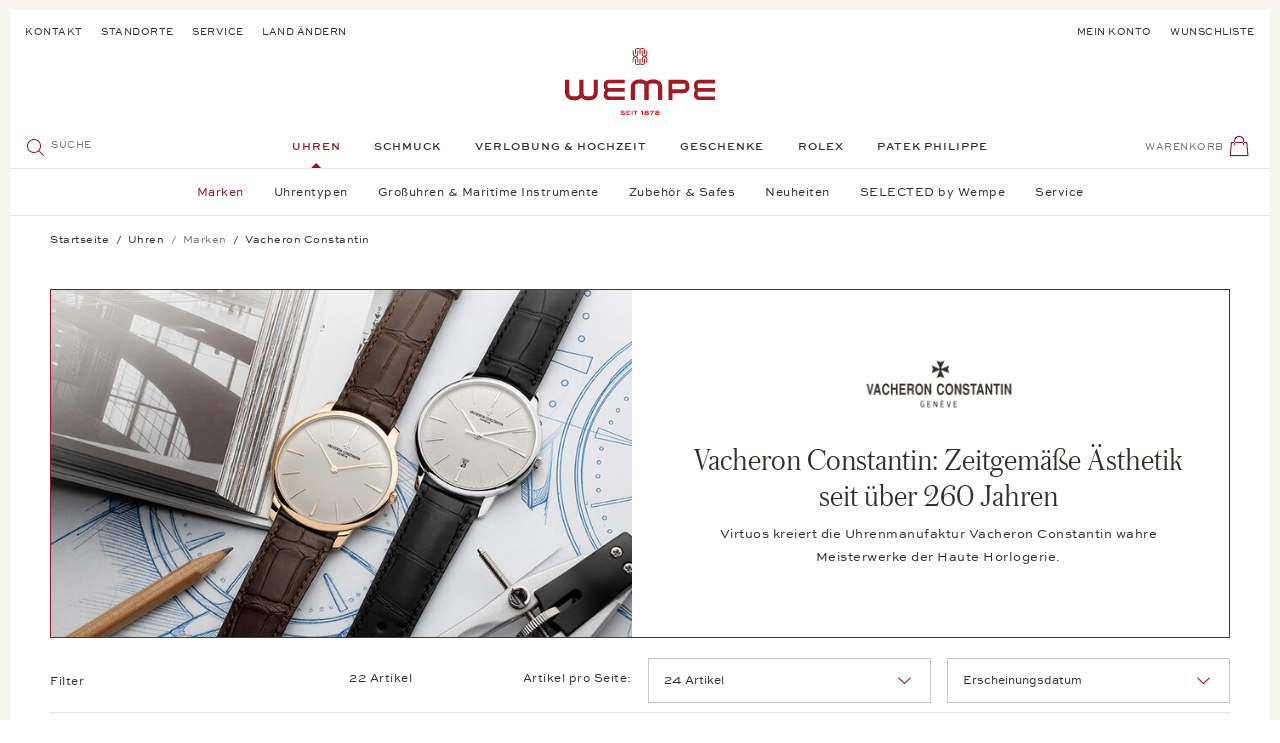

--- FILE ---
content_type: text/html; charset=UTF-8
request_url: https://www.wempe.com/de-de/uhren/vacheron-constantin/
body_size: 45638
content:
<!DOCTYPE html> <html class="no-js" lang="de" itemscope="itemscope" itemtype="https://schema.org/WebPage"> <head> <meta charset="utf-8"> <meta name="author" content="" /> <meta name="robots" content="index,follow" /> <meta name="revisit-after" content="15 days" /> <meta name="keywords" content="Vacheron Constantin, Luxusuhren, Schweizer Uhren, Haute Horlogerie, Uhrenmanufaktur, Traditionelle Uhrmacherkunst, Zeitmesser, Eleganz, Präzision, Meisterwerke, Sammlerstücke" /> <meta name="description" content="Große Komplikationen, exzellente Technik und virtuoses Design: Bei Wempe finden Sie ausgewählte Armbanduhren von Vacheron Constantin." /> <meta property="og:type" content="website" /> <meta property="og:site_name" content="Wempe Online Shop" /> <meta property="og:title" content="Wempe Online Shop" /> <meta property="og:description" content="Große Komplikationen, exzellente Technik und virtuoses Design: Bei Wempe finden Sie ausgewählte Armbanduhren von Vacheron Constantin." /> <meta property="og:image" content="https://www.wempe.com/themes/Frontend/Wempe/frontend/_public/src/img/logos/logo--tablet.svg" /> <meta name="twitter:card" content="website" /> <meta name="twitter:site" content="Wempe Online Shop" /> <meta name="twitter:title" content="Wempe Online Shop" /> <meta name="twitter:description" content="Große Komplikationen, exzellente Technik und virtuoses Design: Bei Wempe finden Sie ausgewählte Armbanduhren von Vacheron Constantin." /> <meta name="twitter:image" content="https://www.wempe.com/themes/Frontend/Wempe/frontend/_public/src/img/logos/logo--tablet.svg" /> <meta itemprop="copyrightHolder" content="Wempe Online Shop" /> <meta itemprop="copyrightYear" content='2026' /> <meta itemprop="isFamilyFriendly" content="True" /> <meta itemprop="image" content="/themes/Frontend/Wempe/frontend/_public/src/img/logos/logo--tablet.svg" /> <meta name="viewport" content="width=device-width, initial-scale=1.0"> <meta name="mobile-web-app-capable" content="yes"> <meta name="apple-mobile-web-app-title" content="Wempe Online Shop"> <meta name="apple-mobile-web-app-capable" content="yes"> <meta name="apple-mobile-web-app-status-bar-style" content="default"> <link rel="alternate" hreflang="de-DE" href="https://www.wempe.com/de-de/uhren/vacheron-constantin/" /> <link rel="alternate" hreflang="de-AT" href="https://www.wempe.com/de-at/uhren/vacheron-constantin/" /> <link rel="alternate" hreflang="x-default" href="https://www.wempe.com/en-int/watches/vacheron-constantin/" /> <link rel="apple-touch-icon" sizes="57x57" href="/themes/Frontend/Wempe/frontend/_public/src/img/icons/apple-icon-57x57.png"> <link rel="apple-touch-icon" sizes="60x60" href="/themes/Frontend/Wempe/frontend/_public/src/img/icons/apple-icon-60x60.png"> <link rel="apple-touch-icon" sizes="72x72" href="/themes/Frontend/Wempe/frontend/_public/src/img/icons/apple-icon-72x72.png"> <link rel="apple-touch-icon" sizes="76x76" href="/themes/Frontend/Wempe/frontend/_public/src/img/icons/apple-icon-76x76.png"> <link rel="apple-touch-icon" sizes="114x114" href="/themes/Frontend/Wempe/frontend/_public/src/img/icons/apple-icon-114x114.png"> <link rel="apple-touch-icon" sizes="120x120" href="/themes/Frontend/Wempe/frontend/_public/src/img/icons/apple-icon-120x120.png"> <link rel="apple-touch-icon" sizes="144x144" href="/themes/Frontend/Wempe/frontend/_public/src/img/icons/apple-icon-144x144.png"> <link rel="apple-touch-icon" sizes="152x152" href="/themes/Frontend/Wempe/frontend/_public/src/img/icons/apple-icon-152x152.png"> <link rel="apple-touch-icon" sizes="180x180" href="/themes/Frontend/Wempe/frontend/_public/src/img/icons/apple-icon-180x180.png"> <link rel="icon" type="image/png" sizes="192x192" href="/themes/Frontend/Wempe/frontend/_public/src/img/icons/android-icon-192x192.png"> <link rel="icon" type="image/png" sizes="32x32" href="/themes/Frontend/Wempe/frontend/_public/src/img/icons/favicon-32x32.png"> <link rel="icon" type="image/png" sizes="96x96" href="/themes/Frontend/Wempe/frontend/_public/src/img/icons/favicon-96x96.png"> <link rel="icon" type="image/png" sizes="16x16" href="/themes/Frontend/Wempe/frontend/_public/src/img/icons/favicon-16x16.png"> <link rel="manifest" href="/themes/Frontend/Wempe/frontend/_public/src/img/icons/manifest.json"> <meta name="msapplication-TileImage" content="/themes/Frontend/Wempe/frontend/_public/src/img/icons/ms-icon-144x144.png"> <meta name="format-detection" content="telephone=no"> <link rel="apple-touch-icon-precomposed" href="/themes/Frontend/Responsive/frontend/_public/src/img/apple-touch-icon-precomposed.png"> <link rel="shortcut icon" href="/themes/Frontend/Wempe/frontend/_public/src/img/favicon.ico"> <meta name="msapplication-navbutton-color" content="#D9400B" /> <meta name="application-name" content="Wempe Online Shop" /> <meta name="msapplication-starturl" content="https://www.wempe.com/de-de/" /> <meta name="msapplication-window" content="width=1024;height=768" /> <meta name="msapplication-TileImage" content="/themes/Frontend/Responsive/frontend/_public/src/img/win-tile-image.png"> <meta name="msapplication-TileColor" content="#D9400B"> <meta name="theme-color" content="#352E29"/> <link rel="canonical" href="https://www.wempe.com/de-de/uhren/vacheron-constantin/" /> <title itemprop="name">Vacheron Constantin | Juwelier Wempe</title> <link href="/web/cache/1769092009_55485960b3071209100b0c3e7f84b1f5.css" media="all" rel="stylesheet" type="text/css" /> <link rel="preload" href="/themes/Frontend/Wempe/frontend/_public/src/fonts/AustinItalic/AustinText-Italic-Web.woff2" as="font" type="font/woff2" crossorigin> <link rel="preload" href="/themes/Frontend/Wempe/frontend/_public/src/fonts/AustinLight/Austin-Light-Web.woff2" as="font" type="font/woff2" crossorigin> <link rel="preload" href="/themes/Frontend/Wempe/frontend/_public/src/fonts/AustinLightItalic/Austin-LightItalic-Web.woff2" as="font" type="font/woff2" crossorigin> <link rel="preload" href="/themes/Frontend/Wempe/frontend/_public/src/fonts/AustinRoman/AustinText-Roman-Web.woff2" as="font" type="font/woff2" crossorigin> <link rel="preload" href="/themes/Frontend/Wempe/frontend/_public/src/fonts/SweetSansBold/8dd79923-0c42-46be-bf46-366df1fc869d-3.woff" as="font" type="font/woff" crossorigin> <link rel="preload" href="/themes/Frontend/Wempe/frontend/_public/src/fonts/SweetSansMedium/25308d1b-0197-40e5-9abe-f28841b78671-3.woff" as="font" type="font/woff" crossorigin> <link rel="preload" href="/themes/Frontend/Wempe/frontend/_public/src/fonts/SweetSansRegular/1862f697-f09e-4a9c-8687-c5bf2cf8045e-3.woff" as="font" type="font/woff" crossorigin> <script>
shopResolveRequest = new XMLHttpRequest();
var handler = function () {
if (shopResolveRequest.readyState === XMLHttpRequest.DONE) {
if (shopResolveRequest.status !== 200 || !shopResolveRequest.response) {
return;
}
var result = JSON.parse(shopResolveRequest.response);
if (result.targetUrl === null) {
return;
}
window.location.replace(result.targetUrl);
}
};
var hreflangs = new FormData();
hreflangs.append('1', 'https://www.wempe.com/de-de/uhren/vacheron-constantin/');
hreflangs.append('2', 'https://www.wempe.com/de-at/uhren/vacheron-constantin/');
hreflangs.append('12', 'https://www.wempe.com/en-int/watches/vacheron-constantin/');
shopResolveRequest.onreadystatechange = handler;
if (navigator.userAgent.indexOf('Prerender') === -1
&& navigator.userAgent.indexOf('Ghost Inspector') === -1
&& navigator.userAgent.indexOf('no-redirect') === -1
&& location.href.indexOf('no-redirect') === -1
) {
var saveCurrentShop = (location.search.indexOf('shopCookieLocale') !== -1 || location.href.indexOf('saveCurrentShop') !== -1) ? '&saveCurrentShop=true' : '';
shopResolveRequest.open('POST', '/de-de/ShopResolve?browserLanguage=' + navigator.language + saveCurrentShop);
shopResolveRequest.send(hreflangs);
}
</script> <script id="cituro-widget-loader" type="text/javascript" src="https://app.cituro.com/bookingwidget/2660490?initial=true" defer></script> <style>/*! normalize.css v8.0.0 | MIT License | github.com/necolas/normalize.css */html{-webkit-text-size-adjust:100%;line-height:1.15}body{margin:0}h1{font-size:2em;margin:.67em 0}hr{box-sizing:content-box;height:0;overflow:visible}pre{font-family:monospace,monospace;font-size:1em}a{background-color:transparent}abbr[title]{border-bottom:none;text-decoration:underline;text-decoration:underline dotted}b,strong{font-weight:bolder}code,kbd,samp{font-family:monospace,monospace;font-size:1em}small{font-size:80%}sub,sup{font-size:75%;line-height:0;position:relative;vertical-align:baseline}sub{bottom:-.25em}sup{top:-.5em}img{border-style:none}button,input,optgroup,select,textarea{font-family:inherit;font-size:100%;line-height:1.15;margin:0}button,input{overflow:visible}button,select{text-transform:none}[type=button],[type=reset],[type=submit],button{-webkit-appearance:button}[type=button]::-moz-focus-inner,[type=reset]::-moz-focus-inner,[type=submit]::-moz-focus-inner,button::-moz-focus-inner{border-style:none;padding:0}[type=button]:-moz-focusring,[type=reset]:-moz-focusring,[type=submit]:-moz-focusring,button:-moz-focusring{outline:1px dotted ButtonText}fieldset{padding:.35em .75em .625em}legend{box-sizing:border-box;color:inherit;display:table;max-width:100%;padding:0;white-space:normal}progress{vertical-align:baseline}textarea{overflow:auto}[type=checkbox],[type=radio]{box-sizing:border-box;padding:0}[type=number]::-webkit-inner-spin-button,[type=number]::-webkit-outer-spin-button{height:auto}[type=search]{-webkit-appearance:textfield;outline-offset:-2px}[type=search]::-webkit-search-decoration{-webkit-appearance:none}::-webkit-file-upload-button{-webkit-appearance:button;font:inherit}details{display:block}summary{display:list-item}[hidden],template{display:none}._tt-uppercase{text-transform:uppercase}._ta-left{text-align:left}._ta-right{text-align:right}._ta-center{text-align:center}._d-flex{display:flex}._d-none{display:none!important}._d-block{display:block}._m-none{margin:0}._p-relative{position:relative}._mb-medium{margin-bottom:1.25rem}._mt-medium{margin-top:1.25rem}[data-ratio="1:1"]{overflow:hidden;position:relative}[data-ratio="1:1"]:before{content:"";display:block;padding-top:100%;width:100%;z-index:-1}[data-ratio="1:1"] img{height:100%;left:0;position:absolute;top:0;width:100%}[data-ratio="3:4"]{overflow:hidden;position:relative}[data-ratio="3:4"]:before{content:"";display:block;padding-top:133.33333%;width:100%;z-index:-1}[data-ratio="3:4"] img{height:100%;left:0;position:absolute;top:0;width:100%}[data-ratio="4:3"]{overflow:hidden;position:relative}[data-ratio="4:3"]:before{content:"";display:block;padding-top:75%;width:100%;z-index:-1}[data-ratio="4:3"] img{height:100%;left:0;position:absolute;top:0;width:100%}[data-ratio="6233:2281"]{overflow:hidden;position:relative}[data-ratio="6233:2281"]:before{content:"";display:block;padding-top:36.59554%;width:100%;z-index:-1}[data-ratio="6233:2281"] img{height:100%;left:0;position:absolute;top:0;width:100%}[class*=" icon--"],[class^=icon--]{font-size:1.3125rem;height:1.3125rem;line-height:1.3125rem;width:1.3125rem}[class*=" icon--"].icon--red,[class^=icon--].icon--red{color:#8d172a}[class*=" icon--"].icon--red-bg,[class^=icon--].icon--red-bg{background-color:#8d172a;border-radius:50%;color:#fff;display:inline-block;height:3.125rem;line-height:3.125rem;text-align:center;vertical-align:middle;width:3.125rem}[class*=" icon--"].icon--small,[class^=icon--].icon--small{font-size:.9375rem;height:.9375rem;line-height:.9375rem;width:.9375rem}[class*=" icon--"].icon--emotion,[class^=icon--].icon--emotion{font-size:1.9375rem;height:1.9375rem;line-height:1.9375rem;width:1.9375rem}[class*=" icon--"][class*=icon--multicolor-],[class^=icon--][class*=icon--multicolor-]{display:block;position:relative;text-align:left}[class*=" icon--"][class*=icon--multicolor-]>span:before,[class^=icon--][class*=icon--multicolor-]>span:before{margin-left:0!important;position:absolute}[data-srgrid]{overflow-x:hidden}[data-srgrid-row]{box-sizing:border-box;display:flex;flex:0 1 auto;flex-direction:row;flex-wrap:wrap}@media (max-width:319px){[data-srgrid-row]{margin-left:-2.5px;margin-right:-2.5px}}@media (min-width:320px) and (max-width:767px){[data-srgrid-row]{margin-left:-2.5px;margin-right:-2.5px}}@media (min-width:768px) and (max-width:1023px){[data-srgrid-row]{margin-left:-8px;margin-right:-8px}}@media (min-width:1024px) and (max-width:1365px){[data-srgrid-row]{margin-left:-8px;margin-right:-8px}}@media (min-width:1366px){[data-srgrid-row]{margin-left:-8px;margin-right:-8px}}[data-srgrid-col]{box-sizing:border-box;flex:1 0 auto}@media (max-width:319px){[data-srgrid-col]{padding-left:2.5px;padding-right:2.5px}}@media (min-width:320px) and (max-width:767px){[data-srgrid-col]{padding-left:2.5px;padding-right:2.5px}}@media (min-width:768px) and (max-width:1023px){[data-srgrid-col]{padding-left:8px;padding-right:8px}}@media (min-width:1024px) and (max-width:1365px){[data-srgrid-col]{padding-left:8px;padding-right:8px}}@media (min-width:1366px){[data-srgrid-col]{padding-left:8px;padding-right:8px}}@media (min-width:1366px){[data-srgrid-wrapper]{margin:0 auto;max-width:1366px}}[data-srgrid-hide=""]{display:none}@media (min-width:0px) and (min-width:0px){[data-srgrid-hide~=xs]{display:none}}@media (min-width:320px) and (min-width:320px){[data-srgrid-hide~=s]{display:none}}@media (min-width:768px) and (min-width:768px){[data-srgrid-hide~=m]{display:none}}@media (min-width:1024px) and (min-width:1024px){[data-srgrid-hide~=l]{display:none}}@media (min-width:1366px) and (min-width:1366px){[data-srgrid-hide~=xl]{display:none}}@media (min-width:0px) and (max-width:767px){[data-srgrid-hide~=xs-s]{display:none}}@media (min-width:0px) and (max-width:1023px){[data-srgrid-hide~=xs-m]{display:none}}@media (min-width:0px) and (max-width:1365px){[data-srgrid-hide~=xs-l]{display:none}}@media (min-width:0px){[data-srgrid-hide~=xs-xl]{display:none}}@media (min-width:320px) and (max-width:1023px){[data-srgrid-hide~=s-m]{display:none}}@media (min-width:320px) and (max-width:1365px){[data-srgrid-hide~=s-l]{display:none}}@media (min-width:320px){[data-srgrid-hide~=s-xl]{display:none}}@media (min-width:768px) and (max-width:1365px){[data-srgrid-hide~=m-l]{display:none}}@media (min-width:768px){[data-srgrid-hide~=m-xl]{display:none}}@media (min-width:1024px){[data-srgrid-hide~=l-xl]{display:none}}[data-srgrid-col~="0"]{flex-basis:100%;max-width:100%}[data-srgrid-col~="1"]{flex-basis:8.333%;max-width:8.333%}[data-srgrid-col~="2"]{flex-basis:16.667%;max-width:16.667%}[data-srgrid-col~="3"]{flex-basis:25%;max-width:25%}[data-srgrid-col~="4"]{flex-basis:33.333%;max-width:33.333%}[data-srgrid-col~="5"]{flex-basis:41.667%;max-width:41.667%}[data-srgrid-col~="6"]{flex-basis:50%;max-width:50%}[data-srgrid-col~="7"]{flex-basis:58.333%;max-width:58.333%}[data-srgrid-col~="8"]{flex-basis:66.667%;max-width:66.667%}[data-srgrid-col~="9"]{flex-basis:75%;max-width:75%}[data-srgrid-col~="10"]{flex-basis:83.333%;max-width:83.333%}[data-srgrid-col~="11"]{flex-basis:91.667%;max-width:91.667%}[data-srgrid-col~="12"]{flex-basis:100%;max-width:100%}@media (min-width:0px){[data-srgrid-col~=xs-0]{flex-basis:100%;max-width:100%}[data-srgrid-col~=xs-1]{flex-basis:8.333%;max-width:8.333%}[data-srgrid-col~=xs-2]{flex-basis:16.667%;max-width:16.667%}[data-srgrid-col~=xs-3]{flex-basis:25%;max-width:25%}[data-srgrid-col~=xs-4]{flex-basis:33.333%;max-width:33.333%}[data-srgrid-col~=xs-5]{flex-basis:41.667%;max-width:41.667%}[data-srgrid-col~=xs-6]{flex-basis:50%;max-width:50%}[data-srgrid-col~=xs-7]{flex-basis:58.333%;max-width:58.333%}[data-srgrid-col~=xs-8]{flex-basis:66.667%;max-width:66.667%}[data-srgrid-col~=xs-9]{flex-basis:75%;max-width:75%}[data-srgrid-col~=xs-10]{flex-basis:83.333%;max-width:83.333%}[data-srgrid-col~=xs-11]{flex-basis:91.667%;max-width:91.667%}[data-srgrid-col~=xs-12]{flex-basis:100%;max-width:100%}}@media (min-width:320px){[data-srgrid-col~=s-0]{flex-basis:100%;max-width:100%}[data-srgrid-col~=s-1]{flex-basis:8.333%;max-width:8.333%}[data-srgrid-col~=s-2]{flex-basis:16.667%;max-width:16.667%}[data-srgrid-col~=s-3]{flex-basis:25%;max-width:25%}[data-srgrid-col~=s-4]{flex-basis:33.333%;max-width:33.333%}[data-srgrid-col~=s-5]{flex-basis:41.667%;max-width:41.667%}[data-srgrid-col~=s-6]{flex-basis:50%;max-width:50%}[data-srgrid-col~=s-7]{flex-basis:58.333%;max-width:58.333%}[data-srgrid-col~=s-8]{flex-basis:66.667%;max-width:66.667%}[data-srgrid-col~=s-9]{flex-basis:75%;max-width:75%}[data-srgrid-col~=s-10]{flex-basis:83.333%;max-width:83.333%}[data-srgrid-col~=s-11]{flex-basis:91.667%;max-width:91.667%}[data-srgrid-col~=s-12]{flex-basis:100%;max-width:100%}}@media (min-width:768px){[data-srgrid-col~=m-0]{flex-basis:100%;max-width:100%}[data-srgrid-col~=m-1]{flex-basis:8.333%;max-width:8.333%}[data-srgrid-col~=m-2]{flex-basis:16.667%;max-width:16.667%}[data-srgrid-col~=m-3]{flex-basis:25%;max-width:25%}[data-srgrid-col~=m-4]{flex-basis:33.333%;max-width:33.333%}[data-srgrid-col~=m-5]{flex-basis:41.667%;max-width:41.667%}[data-srgrid-col~=m-6]{flex-basis:50%;max-width:50%}[data-srgrid-col~=m-7]{flex-basis:58.333%;max-width:58.333%}[data-srgrid-col~=m-8]{flex-basis:66.667%;max-width:66.667%}[data-srgrid-col~=m-9]{flex-basis:75%;max-width:75%}[data-srgrid-col~=m-10]{flex-basis:83.333%;max-width:83.333%}[data-srgrid-col~=m-11]{flex-basis:91.667%;max-width:91.667%}[data-srgrid-col~=m-12]{flex-basis:100%;max-width:100%}}@media (min-width:1024px){[data-srgrid-col~=l-0]{flex-basis:100%;max-width:100%}[data-srgrid-col~=l-1]{flex-basis:8.333%;max-width:8.333%}[data-srgrid-col~=l-2]{flex-basis:16.667%;max-width:16.667%}[data-srgrid-col~=l-3]{flex-basis:25%;max-width:25%}[data-srgrid-col~=l-4]{flex-basis:33.333%;max-width:33.333%}[data-srgrid-col~=l-5]{flex-basis:41.667%;max-width:41.667%}[data-srgrid-col~=l-6]{flex-basis:50%;max-width:50%}[data-srgrid-col~=l-7]{flex-basis:58.333%;max-width:58.333%}[data-srgrid-col~=l-8]{flex-basis:66.667%;max-width:66.667%}[data-srgrid-col~=l-9]{flex-basis:75%;max-width:75%}[data-srgrid-col~=l-10]{flex-basis:83.333%;max-width:83.333%}[data-srgrid-col~=l-11]{flex-basis:91.667%;max-width:91.667%}[data-srgrid-col~=l-12]{flex-basis:100%;max-width:100%}}@media (min-width:1366px){[data-srgrid-col~=xl-0]{flex-basis:100%;max-width:100%}[data-srgrid-col~=xl-1]{flex-basis:8.333%;max-width:8.333%}[data-srgrid-col~=xl-2]{flex-basis:16.667%;max-width:16.667%}[data-srgrid-col~=xl-3]{flex-basis:25%;max-width:25%}[data-srgrid-col~=xl-4]{flex-basis:33.333%;max-width:33.333%}[data-srgrid-col~=xl-5]{flex-basis:41.667%;max-width:41.667%}[data-srgrid-col~=xl-6]{flex-basis:50%;max-width:50%}[data-srgrid-col~=xl-7]{flex-basis:58.333%;max-width:58.333%}[data-srgrid-col~=xl-8]{flex-basis:66.667%;max-width:66.667%}[data-srgrid-col~=xl-9]{flex-basis:75%;max-width:75%}[data-srgrid-col~=xl-10]{flex-basis:83.333%;max-width:83.333%}[data-srgrid-col~=xl-11]{flex-basis:91.667%;max-width:91.667%}[data-srgrid-col~=xl-12]{flex-basis:100%;max-width:100%}}@media (min-width:0px) and (max-width:767px){[data-srgrid-col~=xs-s-0]{flex-basis:100%;max-width:100%}[data-srgrid-col~=xs-s-1]{flex-basis:8.333%;max-width:8.333%}[data-srgrid-col~=xs-s-2]{flex-basis:16.667%;max-width:16.667%}[data-srgrid-col~=xs-s-3]{flex-basis:25%;max-width:25%}[data-srgrid-col~=xs-s-4]{flex-basis:33.333%;max-width:33.333%}[data-srgrid-col~=xs-s-5]{flex-basis:41.667%;max-width:41.667%}[data-srgrid-col~=xs-s-6]{flex-basis:50%;max-width:50%}[data-srgrid-col~=xs-s-7]{flex-basis:58.333%;max-width:58.333%}[data-srgrid-col~=xs-s-8]{flex-basis:66.667%;max-width:66.667%}[data-srgrid-col~=xs-s-9]{flex-basis:75%;max-width:75%}[data-srgrid-col~=xs-s-10]{flex-basis:83.333%;max-width:83.333%}[data-srgrid-col~=xs-s-11]{flex-basis:91.667%;max-width:91.667%}[data-srgrid-col~=xs-s-12]{flex-basis:100%;max-width:100%}}@media (min-width:0px) and (max-width:1023px){[data-srgrid-col~=xs-m-0]{flex-basis:100%;max-width:100%}[data-srgrid-col~=xs-m-1]{flex-basis:8.333%;max-width:8.333%}[data-srgrid-col~=xs-m-2]{flex-basis:16.667%;max-width:16.667%}[data-srgrid-col~=xs-m-3]{flex-basis:25%;max-width:25%}[data-srgrid-col~=xs-m-4]{flex-basis:33.333%;max-width:33.333%}[data-srgrid-col~=xs-m-5]{flex-basis:41.667%;max-width:41.667%}[data-srgrid-col~=xs-m-6]{flex-basis:50%;max-width:50%}[data-srgrid-col~=xs-m-7]{flex-basis:58.333%;max-width:58.333%}[data-srgrid-col~=xs-m-8]{flex-basis:66.667%;max-width:66.667%}[data-srgrid-col~=xs-m-9]{flex-basis:75%;max-width:75%}[data-srgrid-col~=xs-m-10]{flex-basis:83.333%;max-width:83.333%}[data-srgrid-col~=xs-m-11]{flex-basis:91.667%;max-width:91.667%}[data-srgrid-col~=xs-m-12]{flex-basis:100%;max-width:100%}}@media (min-width:0px) and (max-width:1365px){[data-srgrid-col~=xs-l-0]{flex-basis:100%;max-width:100%}[data-srgrid-col~=xs-l-1]{flex-basis:8.333%;max-width:8.333%}[data-srgrid-col~=xs-l-2]{flex-basis:16.667%;max-width:16.667%}[data-srgrid-col~=xs-l-3]{flex-basis:25%;max-width:25%}[data-srgrid-col~=xs-l-4]{flex-basis:33.333%;max-width:33.333%}[data-srgrid-col~=xs-l-5]{flex-basis:41.667%;max-width:41.667%}[data-srgrid-col~=xs-l-6]{flex-basis:50%;max-width:50%}[data-srgrid-col~=xs-l-7]{flex-basis:58.333%;max-width:58.333%}[data-srgrid-col~=xs-l-8]{flex-basis:66.667%;max-width:66.667%}[data-srgrid-col~=xs-l-9]{flex-basis:75%;max-width:75%}[data-srgrid-col~=xs-l-10]{flex-basis:83.333%;max-width:83.333%}[data-srgrid-col~=xs-l-11]{flex-basis:91.667%;max-width:91.667%}[data-srgrid-col~=xs-l-12]{flex-basis:100%;max-width:100%}}@media (min-width:0px){[data-srgrid-col~=xs-xl-0]{flex-basis:100%;max-width:100%}[data-srgrid-col~=xs-xl-1]{flex-basis:8.333%;max-width:8.333%}[data-srgrid-col~=xs-xl-2]{flex-basis:16.667%;max-width:16.667%}[data-srgrid-col~=xs-xl-3]{flex-basis:25%;max-width:25%}[data-srgrid-col~=xs-xl-4]{flex-basis:33.333%;max-width:33.333%}[data-srgrid-col~=xs-xl-5]{flex-basis:41.667%;max-width:41.667%}[data-srgrid-col~=xs-xl-6]{flex-basis:50%;max-width:50%}[data-srgrid-col~=xs-xl-7]{flex-basis:58.333%;max-width:58.333%}[data-srgrid-col~=xs-xl-8]{flex-basis:66.667%;max-width:66.667%}[data-srgrid-col~=xs-xl-9]{flex-basis:75%;max-width:75%}[data-srgrid-col~=xs-xl-10]{flex-basis:83.333%;max-width:83.333%}[data-srgrid-col~=xs-xl-11]{flex-basis:91.667%;max-width:91.667%}[data-srgrid-col~=xs-xl-12]{flex-basis:100%;max-width:100%}}@media (min-width:320px) and (max-width:1023px){[data-srgrid-col~=s-m-0]{flex-basis:100%;max-width:100%}[data-srgrid-col~=s-m-1]{flex-basis:8.333%;max-width:8.333%}[data-srgrid-col~=s-m-2]{flex-basis:16.667%;max-width:16.667%}[data-srgrid-col~=s-m-3]{flex-basis:25%;max-width:25%}[data-srgrid-col~=s-m-4]{flex-basis:33.333%;max-width:33.333%}[data-srgrid-col~=s-m-5]{flex-basis:41.667%;max-width:41.667%}[data-srgrid-col~=s-m-6]{flex-basis:50%;max-width:50%}[data-srgrid-col~=s-m-7]{flex-basis:58.333%;max-width:58.333%}[data-srgrid-col~=s-m-8]{flex-basis:66.667%;max-width:66.667%}[data-srgrid-col~=s-m-9]{flex-basis:75%;max-width:75%}[data-srgrid-col~=s-m-10]{flex-basis:83.333%;max-width:83.333%}[data-srgrid-col~=s-m-11]{flex-basis:91.667%;max-width:91.667%}[data-srgrid-col~=s-m-12]{flex-basis:100%;max-width:100%}}@media (min-width:320px) and (max-width:1365px){[data-srgrid-col~=s-l-0]{flex-basis:100%;max-width:100%}[data-srgrid-col~=s-l-1]{flex-basis:8.333%;max-width:8.333%}[data-srgrid-col~=s-l-2]{flex-basis:16.667%;max-width:16.667%}[data-srgrid-col~=s-l-3]{flex-basis:25%;max-width:25%}[data-srgrid-col~=s-l-4]{flex-basis:33.333%;max-width:33.333%}[data-srgrid-col~=s-l-5]{flex-basis:41.667%;max-width:41.667%}[data-srgrid-col~=s-l-6]{flex-basis:50%;max-width:50%}[data-srgrid-col~=s-l-7]{flex-basis:58.333%;max-width:58.333%}[data-srgrid-col~=s-l-8]{flex-basis:66.667%;max-width:66.667%}[data-srgrid-col~=s-l-9]{flex-basis:75%;max-width:75%}[data-srgrid-col~=s-l-10]{flex-basis:83.333%;max-width:83.333%}[data-srgrid-col~=s-l-11]{flex-basis:91.667%;max-width:91.667%}[data-srgrid-col~=s-l-12]{flex-basis:100%;max-width:100%}}@media (min-width:320px){[data-srgrid-col~=s-xl-0]{flex-basis:100%;max-width:100%}[data-srgrid-col~=s-xl-1]{flex-basis:8.333%;max-width:8.333%}[data-srgrid-col~=s-xl-2]{flex-basis:16.667%;max-width:16.667%}[data-srgrid-col~=s-xl-3]{flex-basis:25%;max-width:25%}[data-srgrid-col~=s-xl-4]{flex-basis:33.333%;max-width:33.333%}[data-srgrid-col~=s-xl-5]{flex-basis:41.667%;max-width:41.667%}[data-srgrid-col~=s-xl-6]{flex-basis:50%;max-width:50%}[data-srgrid-col~=s-xl-7]{flex-basis:58.333%;max-width:58.333%}[data-srgrid-col~=s-xl-8]{flex-basis:66.667%;max-width:66.667%}[data-srgrid-col~=s-xl-9]{flex-basis:75%;max-width:75%}[data-srgrid-col~=s-xl-10]{flex-basis:83.333%;max-width:83.333%}[data-srgrid-col~=s-xl-11]{flex-basis:91.667%;max-width:91.667%}[data-srgrid-col~=s-xl-12]{flex-basis:100%;max-width:100%}}@media (min-width:768px) and (max-width:1365px){[data-srgrid-col~=m-l-0]{flex-basis:100%;max-width:100%}[data-srgrid-col~=m-l-1]{flex-basis:8.333%;max-width:8.333%}[data-srgrid-col~=m-l-2]{flex-basis:16.667%;max-width:16.667%}[data-srgrid-col~=m-l-3]{flex-basis:25%;max-width:25%}[data-srgrid-col~=m-l-4]{flex-basis:33.333%;max-width:33.333%}[data-srgrid-col~=m-l-5]{flex-basis:41.667%;max-width:41.667%}[data-srgrid-col~=m-l-6]{flex-basis:50%;max-width:50%}[data-srgrid-col~=m-l-7]{flex-basis:58.333%;max-width:58.333%}[data-srgrid-col~=m-l-8]{flex-basis:66.667%;max-width:66.667%}[data-srgrid-col~=m-l-9]{flex-basis:75%;max-width:75%}[data-srgrid-col~=m-l-10]{flex-basis:83.333%;max-width:83.333%}[data-srgrid-col~=m-l-11]{flex-basis:91.667%;max-width:91.667%}[data-srgrid-col~=m-l-12]{flex-basis:100%;max-width:100%}}@media (min-width:768px){[data-srgrid-col~=m-xl-0]{flex-basis:100%;max-width:100%}[data-srgrid-col~=m-xl-1]{flex-basis:8.333%;max-width:8.333%}[data-srgrid-col~=m-xl-2]{flex-basis:16.667%;max-width:16.667%}[data-srgrid-col~=m-xl-3]{flex-basis:25%;max-width:25%}[data-srgrid-col~=m-xl-4]{flex-basis:33.333%;max-width:33.333%}[data-srgrid-col~=m-xl-5]{flex-basis:41.667%;max-width:41.667%}[data-srgrid-col~=m-xl-6]{flex-basis:50%;max-width:50%}[data-srgrid-col~=m-xl-7]{flex-basis:58.333%;max-width:58.333%}[data-srgrid-col~=m-xl-8]{flex-basis:66.667%;max-width:66.667%}[data-srgrid-col~=m-xl-9]{flex-basis:75%;max-width:75%}[data-srgrid-col~=m-xl-10]{flex-basis:83.333%;max-width:83.333%}[data-srgrid-col~=m-xl-11]{flex-basis:91.667%;max-width:91.667%}[data-srgrid-col~=m-xl-12]{flex-basis:100%;max-width:100%}}@media (min-width:1024px){[data-srgrid-col~=l-xl-0]{flex-basis:100%;max-width:100%}[data-srgrid-col~=l-xl-1]{flex-basis:8.333%;max-width:8.333%}[data-srgrid-col~=l-xl-2]{flex-basis:16.667%;max-width:16.667%}[data-srgrid-col~=l-xl-3]{flex-basis:25%;max-width:25%}[data-srgrid-col~=l-xl-4]{flex-basis:33.333%;max-width:33.333%}[data-srgrid-col~=l-xl-5]{flex-basis:41.667%;max-width:41.667%}[data-srgrid-col~=l-xl-6]{flex-basis:50%;max-width:50%}[data-srgrid-col~=l-xl-7]{flex-basis:58.333%;max-width:58.333%}[data-srgrid-col~=l-xl-8]{flex-basis:66.667%;max-width:66.667%}[data-srgrid-col~=l-xl-9]{flex-basis:75%;max-width:75%}[data-srgrid-col~=l-xl-10]{flex-basis:83.333%;max-width:83.333%}[data-srgrid-col~=l-xl-11]{flex-basis:91.667%;max-width:91.667%}[data-srgrid-col~=l-xl-12]{flex-basis:100%;max-width:100%}}@media (max-width:319px){[data-srgrid-col~=xs-only-0]{flex-basis:100%;max-width:100%}[data-srgrid-col~=xs-only-1]{flex-basis:8.333%;max-width:8.333%}[data-srgrid-col~=xs-only-2]{flex-basis:16.667%;max-width:16.667%}[data-srgrid-col~=xs-only-3]{flex-basis:25%;max-width:25%}[data-srgrid-col~=xs-only-4]{flex-basis:33.333%;max-width:33.333%}[data-srgrid-col~=xs-only-5]{flex-basis:41.667%;max-width:41.667%}[data-srgrid-col~=xs-only-6]{flex-basis:50%;max-width:50%}[data-srgrid-col~=xs-only-7]{flex-basis:58.333%;max-width:58.333%}[data-srgrid-col~=xs-only-8]{flex-basis:66.667%;max-width:66.667%}[data-srgrid-col~=xs-only-9]{flex-basis:75%;max-width:75%}[data-srgrid-col~=xs-only-10]{flex-basis:83.333%;max-width:83.333%}[data-srgrid-col~=xs-only-11]{flex-basis:91.667%;max-width:91.667%}[data-srgrid-col~=xs-only-12]{flex-basis:100%;max-width:100%}}@media (min-width:320px) and (max-width:767px){[data-srgrid-col~=s-only-0]{flex-basis:100%;max-width:100%}[data-srgrid-col~=s-only-1]{flex-basis:8.333%;max-width:8.333%}[data-srgrid-col~=s-only-2]{flex-basis:16.667%;max-width:16.667%}[data-srgrid-col~=s-only-3]{flex-basis:25%;max-width:25%}[data-srgrid-col~=s-only-4]{flex-basis:33.333%;max-width:33.333%}[data-srgrid-col~=s-only-5]{flex-basis:41.667%;max-width:41.667%}[data-srgrid-col~=s-only-6]{flex-basis:50%;max-width:50%}[data-srgrid-col~=s-only-7]{flex-basis:58.333%;max-width:58.333%}[data-srgrid-col~=s-only-8]{flex-basis:66.667%;max-width:66.667%}[data-srgrid-col~=s-only-9]{flex-basis:75%;max-width:75%}[data-srgrid-col~=s-only-10]{flex-basis:83.333%;max-width:83.333%}[data-srgrid-col~=s-only-11]{flex-basis:91.667%;max-width:91.667%}[data-srgrid-col~=s-only-12]{flex-basis:100%;max-width:100%}}@media (min-width:768px) and (max-width:1023px){[data-srgrid-col~=m-only-0]{flex-basis:100%;max-width:100%}[data-srgrid-col~=m-only-1]{flex-basis:8.333%;max-width:8.333%}[data-srgrid-col~=m-only-2]{flex-basis:16.667%;max-width:16.667%}[data-srgrid-col~=m-only-3]{flex-basis:25%;max-width:25%}[data-srgrid-col~=m-only-4]{flex-basis:33.333%;max-width:33.333%}[data-srgrid-col~=m-only-5]{flex-basis:41.667%;max-width:41.667%}[data-srgrid-col~=m-only-6]{flex-basis:50%;max-width:50%}[data-srgrid-col~=m-only-7]{flex-basis:58.333%;max-width:58.333%}[data-srgrid-col~=m-only-8]{flex-basis:66.667%;max-width:66.667%}[data-srgrid-col~=m-only-9]{flex-basis:75%;max-width:75%}[data-srgrid-col~=m-only-10]{flex-basis:83.333%;max-width:83.333%}[data-srgrid-col~=m-only-11]{flex-basis:91.667%;max-width:91.667%}[data-srgrid-col~=m-only-12]{flex-basis:100%;max-width:100%}}@media (min-width:1024px) and (max-width:1365px){[data-srgrid-col~=l-only-0]{flex-basis:100%;max-width:100%}[data-srgrid-col~=l-only-1]{flex-basis:8.333%;max-width:8.333%}[data-srgrid-col~=l-only-2]{flex-basis:16.667%;max-width:16.667%}[data-srgrid-col~=l-only-3]{flex-basis:25%;max-width:25%}[data-srgrid-col~=l-only-4]{flex-basis:33.333%;max-width:33.333%}[data-srgrid-col~=l-only-5]{flex-basis:41.667%;max-width:41.667%}[data-srgrid-col~=l-only-6]{flex-basis:50%;max-width:50%}[data-srgrid-col~=l-only-7]{flex-basis:58.333%;max-width:58.333%}[data-srgrid-col~=l-only-8]{flex-basis:66.667%;max-width:66.667%}[data-srgrid-col~=l-only-9]{flex-basis:75%;max-width:75%}[data-srgrid-col~=l-only-10]{flex-basis:83.333%;max-width:83.333%}[data-srgrid-col~=l-only-11]{flex-basis:91.667%;max-width:91.667%}[data-srgrid-col~=l-only-12]{flex-basis:100%;max-width:100%}}@media (min-width:1366px){[data-srgrid-col~=xl-only-0]{flex-basis:100%;max-width:100%}[data-srgrid-col~=xl-only-1]{flex-basis:8.333%;max-width:8.333%}[data-srgrid-col~=xl-only-2]{flex-basis:16.667%;max-width:16.667%}[data-srgrid-col~=xl-only-3]{flex-basis:25%;max-width:25%}[data-srgrid-col~=xl-only-4]{flex-basis:33.333%;max-width:33.333%}[data-srgrid-col~=xl-only-5]{flex-basis:41.667%;max-width:41.667%}[data-srgrid-col~=xl-only-6]{flex-basis:50%;max-width:50%}[data-srgrid-col~=xl-only-7]{flex-basis:58.333%;max-width:58.333%}[data-srgrid-col~=xl-only-8]{flex-basis:66.667%;max-width:66.667%}[data-srgrid-col~=xl-only-9]{flex-basis:75%;max-width:75%}[data-srgrid-col~=xl-only-10]{flex-basis:83.333%;max-width:83.333%}[data-srgrid-col~=xl-only-11]{flex-basis:91.667%;max-width:91.667%}[data-srgrid-col~=xl-only-12]{flex-basis:100%;max-width:100%}}@media (min-width:0px){[data-srgrid-col~=xs-offset-0]{margin-left:0}[data-srgrid-col~=xs-offset-1]{margin-left:8.333%}[data-srgrid-col~=xs-offset-2]{margin-left:16.667%}[data-srgrid-col~=xs-offset-3]{margin-left:25%}[data-srgrid-col~=xs-offset-4]{margin-left:33.333%}[data-srgrid-col~=xs-offset-5]{margin-left:41.667%}[data-srgrid-col~=xs-offset-6]{margin-left:50%}[data-srgrid-col~=xs-offset-7]{margin-left:58.333%}[data-srgrid-col~=xs-offset-8]{margin-left:66.667%}[data-srgrid-col~=xs-offset-9]{margin-left:75%}[data-srgrid-col~=xs-offset-10]{margin-left:83.333%}[data-srgrid-col~=xs-offset-11]{margin-left:91.667%}}@media (min-width:320px){[data-srgrid-col~=s-offset-0]{margin-left:0}[data-srgrid-col~=s-offset-1]{margin-left:8.333%}[data-srgrid-col~=s-offset-2]{margin-left:16.667%}[data-srgrid-col~=s-offset-3]{margin-left:25%}[data-srgrid-col~=s-offset-4]{margin-left:33.333%}[data-srgrid-col~=s-offset-5]{margin-left:41.667%}[data-srgrid-col~=s-offset-6]{margin-left:50%}[data-srgrid-col~=s-offset-7]{margin-left:58.333%}[data-srgrid-col~=s-offset-8]{margin-left:66.667%}[data-srgrid-col~=s-offset-9]{margin-left:75%}[data-srgrid-col~=s-offset-10]{margin-left:83.333%}[data-srgrid-col~=s-offset-11]{margin-left:91.667%}}@media (min-width:768px){[data-srgrid-col~=m-offset-0]{margin-left:0}[data-srgrid-col~=m-offset-1]{margin-left:8.333%}[data-srgrid-col~=m-offset-2]{margin-left:16.667%}[data-srgrid-col~=m-offset-3]{margin-left:25%}[data-srgrid-col~=m-offset-4]{margin-left:33.333%}[data-srgrid-col~=m-offset-5]{margin-left:41.667%}[data-srgrid-col~=m-offset-6]{margin-left:50%}[data-srgrid-col~=m-offset-7]{margin-left:58.333%}[data-srgrid-col~=m-offset-8]{margin-left:66.667%}[data-srgrid-col~=m-offset-9]{margin-left:75%}[data-srgrid-col~=m-offset-10]{margin-left:83.333%}[data-srgrid-col~=m-offset-11]{margin-left:91.667%}}@media (min-width:1024px){[data-srgrid-col~=l-offset-0]{margin-left:0}[data-srgrid-col~=l-offset-1]{margin-left:8.333%}[data-srgrid-col~=l-offset-2]{margin-left:16.667%}[data-srgrid-col~=l-offset-3]{margin-left:25%}[data-srgrid-col~=l-offset-4]{margin-left:33.333%}[data-srgrid-col~=l-offset-5]{margin-left:41.667%}[data-srgrid-col~=l-offset-6]{margin-left:50%}[data-srgrid-col~=l-offset-7]{margin-left:58.333%}[data-srgrid-col~=l-offset-8]{margin-left:66.667%}[data-srgrid-col~=l-offset-9]{margin-left:75%}[data-srgrid-col~=l-offset-10]{margin-left:83.333%}[data-srgrid-col~=l-offset-11]{margin-left:91.667%}}@media (min-width:1366px){[data-srgrid-col~=xl-offset-0]{margin-left:0}[data-srgrid-col~=xl-offset-1]{margin-left:8.333%}[data-srgrid-col~=xl-offset-2]{margin-left:16.667%}[data-srgrid-col~=xl-offset-3]{margin-left:25%}[data-srgrid-col~=xl-offset-4]{margin-left:33.333%}[data-srgrid-col~=xl-offset-5]{margin-left:41.667%}[data-srgrid-col~=xl-offset-6]{margin-left:50%}[data-srgrid-col~=xl-offset-7]{margin-left:58.333%}[data-srgrid-col~=xl-offset-8]{margin-left:66.667%}[data-srgrid-col~=xl-offset-9]{margin-left:75%}[data-srgrid-col~=xl-offset-10]{margin-left:83.333%}[data-srgrid-col~=xl-offset-11]{margin-left:91.667%}}[data-srgrid-row~=around]{justify-content:space-around}[data-srgrid-row~=between]{justify-content:space-between}@media (min-width:0px){[data-srgrid-row~=xs-around]{justify-content:space-around}[data-srgrid-row~=xs-between]{justify-content:space-between}}@media (min-width:320px){[data-srgrid-row~=s-around]{justify-content:space-around}[data-srgrid-row~=s-between]{justify-content:space-between}}@media (min-width:768px){[data-srgrid-row~=m-around]{justify-content:space-around}[data-srgrid-row~=m-between]{justify-content:space-between}}@media (min-width:1024px){[data-srgrid-row~=l-around]{justify-content:space-around}[data-srgrid-row~=l-between]{justify-content:space-between}}@media (min-width:1366px){[data-srgrid-row~=xl-around]{justify-content:space-around}[data-srgrid-row~=xl-between]{justify-content:space-between}}[data-srgrid-col~=reorder-0]{order:0}[data-srgrid-col~=reorder-1]{order:1}[data-srgrid-col~=reorder-2]{order:2}[data-srgrid-col~=reorder-3]{order:3}[data-srgrid-col~=reorder-4]{order:4}[data-srgrid-col~=reorder-5]{order:5}[data-srgrid-col~=reorder-6]{order:6}[data-srgrid-col~=reorder-7]{order:7}[data-srgrid-col~=reorder-8]{order:8}[data-srgrid-col~=reorder-9]{order:9}[data-srgrid-col~=reorder-10]{order:10}[data-srgrid-col~=reorder-11]{order:11}[data-srgrid-col~=reorder-12]{order:12}@media (min-width:0px){[data-srgrid-col~=xs-reorder-0]{order:0}[data-srgrid-col~=xs-reorder-1]{order:1}[data-srgrid-col~=xs-reorder-2]{order:2}[data-srgrid-col~=xs-reorder-3]{order:3}[data-srgrid-col~=xs-reorder-4]{order:4}[data-srgrid-col~=xs-reorder-5]{order:5}[data-srgrid-col~=xs-reorder-6]{order:6}[data-srgrid-col~=xs-reorder-7]{order:7}[data-srgrid-col~=xs-reorder-8]{order:8}[data-srgrid-col~=xs-reorder-9]{order:9}[data-srgrid-col~=xs-reorder-10]{order:10}[data-srgrid-col~=xs-reorder-11]{order:11}[data-srgrid-col~=xs-reorder-12]{order:12}}@media (min-width:320px){[data-srgrid-col~=s-reorder-0]{order:0}[data-srgrid-col~=s-reorder-1]{order:1}[data-srgrid-col~=s-reorder-2]{order:2}[data-srgrid-col~=s-reorder-3]{order:3}[data-srgrid-col~=s-reorder-4]{order:4}[data-srgrid-col~=s-reorder-5]{order:5}[data-srgrid-col~=s-reorder-6]{order:6}[data-srgrid-col~=s-reorder-7]{order:7}[data-srgrid-col~=s-reorder-8]{order:8}[data-srgrid-col~=s-reorder-9]{order:9}[data-srgrid-col~=s-reorder-10]{order:10}[data-srgrid-col~=s-reorder-11]{order:11}[data-srgrid-col~=s-reorder-12]{order:12}}@media (min-width:768px){[data-srgrid-col~=m-reorder-0]{order:0}[data-srgrid-col~=m-reorder-1]{order:1}[data-srgrid-col~=m-reorder-2]{order:2}[data-srgrid-col~=m-reorder-3]{order:3}[data-srgrid-col~=m-reorder-4]{order:4}[data-srgrid-col~=m-reorder-5]{order:5}[data-srgrid-col~=m-reorder-6]{order:6}[data-srgrid-col~=m-reorder-7]{order:7}[data-srgrid-col~=m-reorder-8]{order:8}[data-srgrid-col~=m-reorder-9]{order:9}[data-srgrid-col~=m-reorder-10]{order:10}[data-srgrid-col~=m-reorder-11]{order:11}[data-srgrid-col~=m-reorder-12]{order:12}}@media (min-width:1024px){[data-srgrid-col~=l-reorder-0]{order:0}[data-srgrid-col~=l-reorder-1]{order:1}[data-srgrid-col~=l-reorder-2]{order:2}[data-srgrid-col~=l-reorder-3]{order:3}[data-srgrid-col~=l-reorder-4]{order:4}[data-srgrid-col~=l-reorder-5]{order:5}[data-srgrid-col~=l-reorder-6]{order:6}[data-srgrid-col~=l-reorder-7]{order:7}[data-srgrid-col~=l-reorder-8]{order:8}[data-srgrid-col~=l-reorder-9]{order:9}[data-srgrid-col~=l-reorder-10]{order:10}[data-srgrid-col~=l-reorder-11]{order:11}[data-srgrid-col~=l-reorder-12]{order:12}}@media (min-width:1366px){[data-srgrid-col~=xl-reorder-0]{order:0}[data-srgrid-col~=xl-reorder-1]{order:1}[data-srgrid-col~=xl-reorder-2]{order:2}[data-srgrid-col~=xl-reorder-3]{order:3}[data-srgrid-col~=xl-reorder-4]{order:4}[data-srgrid-col~=xl-reorder-5]{order:5}[data-srgrid-col~=xl-reorder-6]{order:6}[data-srgrid-col~=xl-reorder-7]{order:7}[data-srgrid-col~=xl-reorder-8]{order:8}[data-srgrid-col~=xl-reorder-9]{order:9}[data-srgrid-col~=xl-reorder-10]{order:10}[data-srgrid-col~=xl-reorder-11]{order:11}[data-srgrid-col~=xl-reorder-12]{order:12}}@media (min-width:0px) and (max-width:767px){[data-srgrid-col~=xs-s-reorder-0]{order:0}[data-srgrid-col~=xs-s-reorder-1]{order:1}[data-srgrid-col~=xs-s-reorder-2]{order:2}[data-srgrid-col~=xs-s-reorder-3]{order:3}[data-srgrid-col~=xs-s-reorder-4]{order:4}[data-srgrid-col~=xs-s-reorder-5]{order:5}[data-srgrid-col~=xs-s-reorder-6]{order:6}[data-srgrid-col~=xs-s-reorder-7]{order:7}[data-srgrid-col~=xs-s-reorder-8]{order:8}[data-srgrid-col~=xs-s-reorder-9]{order:9}[data-srgrid-col~=xs-s-reorder-10]{order:10}[data-srgrid-col~=xs-s-reorder-11]{order:11}[data-srgrid-col~=xs-s-reorder-12]{order:12}}@media (min-width:0px) and (max-width:1023px){[data-srgrid-col~=xs-m-reorder-0]{order:0}[data-srgrid-col~=xs-m-reorder-1]{order:1}[data-srgrid-col~=xs-m-reorder-2]{order:2}[data-srgrid-col~=xs-m-reorder-3]{order:3}[data-srgrid-col~=xs-m-reorder-4]{order:4}[data-srgrid-col~=xs-m-reorder-5]{order:5}[data-srgrid-col~=xs-m-reorder-6]{order:6}[data-srgrid-col~=xs-m-reorder-7]{order:7}[data-srgrid-col~=xs-m-reorder-8]{order:8}[data-srgrid-col~=xs-m-reorder-9]{order:9}[data-srgrid-col~=xs-m-reorder-10]{order:10}[data-srgrid-col~=xs-m-reorder-11]{order:11}[data-srgrid-col~=xs-m-reorder-12]{order:12}}@media (min-width:0px) and (max-width:1365px){[data-srgrid-col~=xs-l-reorder-0]{order:0}[data-srgrid-col~=xs-l-reorder-1]{order:1}[data-srgrid-col~=xs-l-reorder-2]{order:2}[data-srgrid-col~=xs-l-reorder-3]{order:3}[data-srgrid-col~=xs-l-reorder-4]{order:4}[data-srgrid-col~=xs-l-reorder-5]{order:5}[data-srgrid-col~=xs-l-reorder-6]{order:6}[data-srgrid-col~=xs-l-reorder-7]{order:7}[data-srgrid-col~=xs-l-reorder-8]{order:8}[data-srgrid-col~=xs-l-reorder-9]{order:9}[data-srgrid-col~=xs-l-reorder-10]{order:10}[data-srgrid-col~=xs-l-reorder-11]{order:11}[data-srgrid-col~=xs-l-reorder-12]{order:12}}@media (min-width:0px){[data-srgrid-col~=xs-xl-reorder-0]{order:0}[data-srgrid-col~=xs-xl-reorder-1]{order:1}[data-srgrid-col~=xs-xl-reorder-2]{order:2}[data-srgrid-col~=xs-xl-reorder-3]{order:3}[data-srgrid-col~=xs-xl-reorder-4]{order:4}[data-srgrid-col~=xs-xl-reorder-5]{order:5}[data-srgrid-col~=xs-xl-reorder-6]{order:6}[data-srgrid-col~=xs-xl-reorder-7]{order:7}[data-srgrid-col~=xs-xl-reorder-8]{order:8}[data-srgrid-col~=xs-xl-reorder-9]{order:9}[data-srgrid-col~=xs-xl-reorder-10]{order:10}[data-srgrid-col~=xs-xl-reorder-11]{order:11}[data-srgrid-col~=xs-xl-reorder-12]{order:12}}@media (min-width:320px) and (max-width:1023px){[data-srgrid-col~=s-m-reorder-0]{order:0}[data-srgrid-col~=s-m-reorder-1]{order:1}[data-srgrid-col~=s-m-reorder-2]{order:2}[data-srgrid-col~=s-m-reorder-3]{order:3}[data-srgrid-col~=s-m-reorder-4]{order:4}[data-srgrid-col~=s-m-reorder-5]{order:5}[data-srgrid-col~=s-m-reorder-6]{order:6}[data-srgrid-col~=s-m-reorder-7]{order:7}[data-srgrid-col~=s-m-reorder-8]{order:8}[data-srgrid-col~=s-m-reorder-9]{order:9}[data-srgrid-col~=s-m-reorder-10]{order:10}[data-srgrid-col~=s-m-reorder-11]{order:11}[data-srgrid-col~=s-m-reorder-12]{order:12}}@media (min-width:320px) and (max-width:1365px){[data-srgrid-col~=s-l-reorder-0]{order:0}[data-srgrid-col~=s-l-reorder-1]{order:1}[data-srgrid-col~=s-l-reorder-2]{order:2}[data-srgrid-col~=s-l-reorder-3]{order:3}[data-srgrid-col~=s-l-reorder-4]{order:4}[data-srgrid-col~=s-l-reorder-5]{order:5}[data-srgrid-col~=s-l-reorder-6]{order:6}[data-srgrid-col~=s-l-reorder-7]{order:7}[data-srgrid-col~=s-l-reorder-8]{order:8}[data-srgrid-col~=s-l-reorder-9]{order:9}[data-srgrid-col~=s-l-reorder-10]{order:10}[data-srgrid-col~=s-l-reorder-11]{order:11}[data-srgrid-col~=s-l-reorder-12]{order:12}}@media (min-width:320px){[data-srgrid-col~=s-xl-reorder-0]{order:0}[data-srgrid-col~=s-xl-reorder-1]{order:1}[data-srgrid-col~=s-xl-reorder-2]{order:2}[data-srgrid-col~=s-xl-reorder-3]{order:3}[data-srgrid-col~=s-xl-reorder-4]{order:4}[data-srgrid-col~=s-xl-reorder-5]{order:5}[data-srgrid-col~=s-xl-reorder-6]{order:6}[data-srgrid-col~=s-xl-reorder-7]{order:7}[data-srgrid-col~=s-xl-reorder-8]{order:8}[data-srgrid-col~=s-xl-reorder-9]{order:9}[data-srgrid-col~=s-xl-reorder-10]{order:10}[data-srgrid-col~=s-xl-reorder-11]{order:11}[data-srgrid-col~=s-xl-reorder-12]{order:12}}@media (min-width:768px) and (max-width:1365px){[data-srgrid-col~=m-l-reorder-0]{order:0}[data-srgrid-col~=m-l-reorder-1]{order:1}[data-srgrid-col~=m-l-reorder-2]{order:2}[data-srgrid-col~=m-l-reorder-3]{order:3}[data-srgrid-col~=m-l-reorder-4]{order:4}[data-srgrid-col~=m-l-reorder-5]{order:5}[data-srgrid-col~=m-l-reorder-6]{order:6}[data-srgrid-col~=m-l-reorder-7]{order:7}[data-srgrid-col~=m-l-reorder-8]{order:8}[data-srgrid-col~=m-l-reorder-9]{order:9}[data-srgrid-col~=m-l-reorder-10]{order:10}[data-srgrid-col~=m-l-reorder-11]{order:11}[data-srgrid-col~=m-l-reorder-12]{order:12}}@media (min-width:768px){[data-srgrid-col~=m-xl-reorder-0]{order:0}[data-srgrid-col~=m-xl-reorder-1]{order:1}[data-srgrid-col~=m-xl-reorder-2]{order:2}[data-srgrid-col~=m-xl-reorder-3]{order:3}[data-srgrid-col~=m-xl-reorder-4]{order:4}[data-srgrid-col~=m-xl-reorder-5]{order:5}[data-srgrid-col~=m-xl-reorder-6]{order:6}[data-srgrid-col~=m-xl-reorder-7]{order:7}[data-srgrid-col~=m-xl-reorder-8]{order:8}[data-srgrid-col~=m-xl-reorder-9]{order:9}[data-srgrid-col~=m-xl-reorder-10]{order:10}[data-srgrid-col~=m-xl-reorder-11]{order:11}[data-srgrid-col~=m-xl-reorder-12]{order:12}}@media (min-width:1024px){[data-srgrid-col~=l-xl-reorder-0]{order:0}[data-srgrid-col~=l-xl-reorder-1]{order:1}[data-srgrid-col~=l-xl-reorder-2]{order:2}[data-srgrid-col~=l-xl-reorder-3]{order:3}[data-srgrid-col~=l-xl-reorder-4]{order:4}[data-srgrid-col~=l-xl-reorder-5]{order:5}[data-srgrid-col~=l-xl-reorder-6]{order:6}[data-srgrid-col~=l-xl-reorder-7]{order:7}[data-srgrid-col~=l-xl-reorder-8]{order:8}[data-srgrid-col~=l-xl-reorder-9]{order:9}[data-srgrid-col~=l-xl-reorder-10]{order:10}[data-srgrid-col~=l-xl-reorder-11]{order:11}[data-srgrid-col~=l-xl-reorder-12]{order:12}}@media (max-width:319px){[data-srgrid-col~=xs-only-reorder-0]{order:0}[data-srgrid-col~=xs-only-reorder-1]{order:1}[data-srgrid-col~=xs-only-reorder-2]{order:2}[data-srgrid-col~=xs-only-reorder-3]{order:3}[data-srgrid-col~=xs-only-reorder-4]{order:4}[data-srgrid-col~=xs-only-reorder-5]{order:5}[data-srgrid-col~=xs-only-reorder-6]{order:6}[data-srgrid-col~=xs-only-reorder-7]{order:7}[data-srgrid-col~=xs-only-reorder-8]{order:8}[data-srgrid-col~=xs-only-reorder-9]{order:9}[data-srgrid-col~=xs-only-reorder-10]{order:10}[data-srgrid-col~=xs-only-reorder-11]{order:11}[data-srgrid-col~=xs-only-reorder-12]{order:12}}@media (min-width:320px) and (max-width:767px){[data-srgrid-col~=s-only-reorder-0]{order:0}[data-srgrid-col~=s-only-reorder-1]{order:1}[data-srgrid-col~=s-only-reorder-2]{order:2}[data-srgrid-col~=s-only-reorder-3]{order:3}[data-srgrid-col~=s-only-reorder-4]{order:4}[data-srgrid-col~=s-only-reorder-5]{order:5}[data-srgrid-col~=s-only-reorder-6]{order:6}[data-srgrid-col~=s-only-reorder-7]{order:7}[data-srgrid-col~=s-only-reorder-8]{order:8}[data-srgrid-col~=s-only-reorder-9]{order:9}[data-srgrid-col~=s-only-reorder-10]{order:10}[data-srgrid-col~=s-only-reorder-11]{order:11}[data-srgrid-col~=s-only-reorder-12]{order:12}}@media (min-width:768px) and (max-width:1023px){[data-srgrid-col~=m-only-reorder-0]{order:0}[data-srgrid-col~=m-only-reorder-1]{order:1}[data-srgrid-col~=m-only-reorder-2]{order:2}[data-srgrid-col~=m-only-reorder-3]{order:3}[data-srgrid-col~=m-only-reorder-4]{order:4}[data-srgrid-col~=m-only-reorder-5]{order:5}[data-srgrid-col~=m-only-reorder-6]{order:6}[data-srgrid-col~=m-only-reorder-7]{order:7}[data-srgrid-col~=m-only-reorder-8]{order:8}[data-srgrid-col~=m-only-reorder-9]{order:9}[data-srgrid-col~=m-only-reorder-10]{order:10}[data-srgrid-col~=m-only-reorder-11]{order:11}[data-srgrid-col~=m-only-reorder-12]{order:12}}@media (min-width:1024px) and (max-width:1365px){[data-srgrid-col~=l-only-reorder-0]{order:0}[data-srgrid-col~=l-only-reorder-1]{order:1}[data-srgrid-col~=l-only-reorder-2]{order:2}[data-srgrid-col~=l-only-reorder-3]{order:3}[data-srgrid-col~=l-only-reorder-4]{order:4}[data-srgrid-col~=l-only-reorder-5]{order:5}[data-srgrid-col~=l-only-reorder-6]{order:6}[data-srgrid-col~=l-only-reorder-7]{order:7}[data-srgrid-col~=l-only-reorder-8]{order:8}[data-srgrid-col~=l-only-reorder-9]{order:9}[data-srgrid-col~=l-only-reorder-10]{order:10}[data-srgrid-col~=l-only-reorder-11]{order:11}[data-srgrid-col~=l-only-reorder-12]{order:12}}@media (min-width:1366px){[data-srgrid-col~=xl-only-reorder-0]{order:0}[data-srgrid-col~=xl-only-reorder-1]{order:1}[data-srgrid-col~=xl-only-reorder-2]{order:2}[data-srgrid-col~=xl-only-reorder-3]{order:3}[data-srgrid-col~=xl-only-reorder-4]{order:4}[data-srgrid-col~=xl-only-reorder-5]{order:5}[data-srgrid-col~=xl-only-reorder-6]{order:6}[data-srgrid-col~=xl-only-reorder-7]{order:7}[data-srgrid-col~=xl-only-reorder-8]{order:8}[data-srgrid-col~=xl-only-reorder-9]{order:9}[data-srgrid-col~=xl-only-reorder-10]{order:10}[data-srgrid-col~=xl-only-reorder-11]{order:11}[data-srgrid-col~=xl-only-reorder-12]{order:12}}[data-srgrid-row~=start]{justify-content:flex-start;text-align:left;text-align:start}[data-srgrid-row~=center]{justify-content:center;text-align:center}[data-srgrid-row~=end]{justify-content:flex-end;text-align:right;text-align:end}[data-srgrid-row~=top]{align-items:flex-start}[data-srgrid-row~=middle]{align-items:center}[data-srgrid-row~=bottom]{align-items:flex-end}[data-srgrid-row~=stretch]{align-items:stretch}@media (min-width:0px){[data-srgrid-row~=xs-start]{justify-content:flex-start;text-align:left;text-align:start}[data-srgrid-row~=xs-center]{justify-content:center;text-align:center}[data-srgrid-row~=xs-end]{justify-content:flex-end;text-align:right;text-align:end}[data-srgrid-row~=xs-top]{align-items:flex-start}[data-srgrid-row~=xs-middle]{align-items:center}[data-srgrid-row~=xs-bottom]{align-items:flex-end}[data-srgrid-row~=xs-stretch]{align-items:stretch}}@media (min-width:320px){[data-srgrid-row~=s-start]{justify-content:flex-start;text-align:left;text-align:start}[data-srgrid-row~=s-center]{justify-content:center;text-align:center}[data-srgrid-row~=s-end]{justify-content:flex-end;text-align:right;text-align:end}[data-srgrid-row~=s-top]{align-items:flex-start}[data-srgrid-row~=s-middle]{align-items:center}[data-srgrid-row~=s-bottom]{align-items:flex-end}[data-srgrid-row~=s-stretch]{align-items:stretch}}@media (min-width:768px){[data-srgrid-row~=m-start]{justify-content:flex-start;text-align:left;text-align:start}[data-srgrid-row~=m-center]{justify-content:center;text-align:center}[data-srgrid-row~=m-end]{justify-content:flex-end;text-align:right;text-align:end}[data-srgrid-row~=m-top]{align-items:flex-start}[data-srgrid-row~=m-middle]{align-items:center}[data-srgrid-row~=m-bottom]{align-items:flex-end}[data-srgrid-row~=m-stretch]{align-items:stretch}}@media (min-width:1024px){[data-srgrid-row~=l-start]{justify-content:flex-start;text-align:left;text-align:start}[data-srgrid-row~=l-center]{justify-content:center;text-align:center}[data-srgrid-row~=l-end]{justify-content:flex-end;text-align:right;text-align:end}[data-srgrid-row~=l-top]{align-items:flex-start}[data-srgrid-row~=l-middle]{align-items:center}[data-srgrid-row~=l-bottom]{align-items:flex-end}[data-srgrid-row~=l-stretch]{align-items:stretch}}@media (min-width:1366px){[data-srgrid-row~=xl-start]{justify-content:flex-start;text-align:left;text-align:start}[data-srgrid-row~=xl-center]{justify-content:center;text-align:center}[data-srgrid-row~=xl-end]{justify-content:flex-end;text-align:right;text-align:end}[data-srgrid-row~=xl-top]{align-items:flex-start}[data-srgrid-row~=xl-middle]{align-items:center}[data-srgrid-row~=xl-bottom]{align-items:flex-end}[data-srgrid-row~=xl-stretch]{align-items:stretch}}@media (min-width:0px){[data-srgrid-col~=xs-top]{align-self:flex-start}[data-srgrid-col~=xs-middle]{align-self:center}[data-srgrid-col~=xs-bottom]{align-self:flex-end}[data-srgrid-col~=xs-stretch]{align-self:stretch}}@media (min-width:320px){[data-srgrid-col~=s-top]{align-self:flex-start}[data-srgrid-col~=s-middle]{align-self:center}[data-srgrid-col~=s-bottom]{align-self:flex-end}[data-srgrid-col~=s-stretch]{align-self:stretch}}@media (min-width:768px){[data-srgrid-col~=m-top]{align-self:flex-start}[data-srgrid-col~=m-middle]{align-self:center}[data-srgrid-col~=m-bottom]{align-self:flex-end}[data-srgrid-col~=m-stretch]{align-self:stretch}}@media (min-width:1024px){[data-srgrid-col~=l-top]{align-self:flex-start}[data-srgrid-col~=l-middle]{align-self:center}[data-srgrid-col~=l-bottom]{align-self:flex-end}[data-srgrid-col~=l-stretch]{align-self:stretch}}@media (min-width:1366px){[data-srgrid-col~=xl-top]{align-self:flex-start}[data-srgrid-col~=xl-middle]{align-self:center}[data-srgrid-col~=xl-bottom]{align-self:flex-end}[data-srgrid-col~=xl-stretch]{align-self:stretch}}[data-srgrid-row~=gapless]{margin-left:0;margin-right:0}[data-srgrid-row~=gapless] [data-srgrid-col]{padding-left:0;padding-right:0}@media (min-width:0px){[data-srgrid-row~=xs-gapless]{margin-left:0;margin-right:0}[data-srgrid-row~=xs-gapless] [data-srgrid-col]{padding-left:0;padding-right:0}}@media (min-width:320px){[data-srgrid-row~=s-gapless]{margin-left:0;margin-right:0}[data-srgrid-row~=s-gapless] [data-srgrid-col]{padding-left:0;padding-right:0}}@media (min-width:768px){[data-srgrid-row~=m-gapless]{margin-left:0;margin-right:0}[data-srgrid-row~=m-gapless] [data-srgrid-col]{padding-left:0;padding-right:0}}@media (min-width:1024px){[data-srgrid-row~=l-gapless]{margin-left:0;margin-right:0}[data-srgrid-row~=l-gapless] [data-srgrid-col]{padding-left:0;padding-right:0}}@media (min-width:1366px){[data-srgrid-row~=xl-gapless]{margin-left:0;margin-right:0}[data-srgrid-row~=xl-gapless] [data-srgrid-col]{padding-left:0;padding-right:0}}[data-srgrid]{padding:0 10px}@media (min-width:768px){[data-srgrid]{padding:0 40px}}@media (min-width:1024px){[data-srgrid]{padding:0 40px}}@font-face{font-display:swap;font-family:Austin;font-stretch:normal;font-style:normal;font-weight:200;src:url(/themes/Frontend/Wempe/frontend/_public/src/fonts/AustinLight/Austin-Light-Web.woff2) format("woff2"),url(/themes/Frontend/Wempe/frontend/_public/src/fonts/AustinLight/Austin-Light-Web.woff) format("woff")}@font-face{font-display:swap;font-family:Austin;font-stretch:normal;font-style:italic;font-weight:200;src:url(/themes/Frontend/Wempe/frontend/_public/src/fonts/AustinLightItalic/Austin-LightItalic-Web.woff2) format("woff2"),url(/themes/Frontend/Wempe/frontend/_public/src/fonts/AustinLightItalic/Austin-LightItalic-Web.woff) format("woff")}@font-face{font-display:swap;font-family:Austin;font-stretch:normal;font-style:normal;font-weight:400;src:url(/themes/Frontend/Wempe/frontend/_public/src/fonts/AustinRoman/AustinText-Roman-Web.woff2) format("woff2"),url(/themes/Frontend/Wempe/frontend/_public/src/fonts/AustinRoman/AustinText-Roman-Web.woff) format("woff")}@font-face{font-display:swap;font-family:Austin;font-stretch:normal;font-style:italic;font-weight:400;src:url(/themes/Frontend/Wempe/frontend/_public/src/fonts/AustinItalic/AustinText-Italic-Web.woff2) format("woff2"),url(/themes/Frontend/Wempe/frontend/_public/src/fonts/AustinItalic/AustinText-Italic-Web.woff) format("woff")}@font-face{font-display:swap;font-family:SweetSans;font-stretch:normal;font-style:normal;font-weight:400;src:url(/themes/Frontend/Wempe/frontend/_public/src/fonts/SweetSansRegular/1862f697-f09e-4a9c-8687-c5bf2cf8045e-3.woff) format("woff")}@font-face{font-display:swap;font-family:SweetSans;font-stretch:normal;font-style:normal;font-weight:200;src:url(/themes/Frontend/Wempe/frontend/_public/src/fonts/SweetSansMedium/25308d1b-0197-40e5-9abe-f28841b78671-3.woff) format("woff")}@font-face{font-display:swap;font-family:SweetSans;font-stretch:normal;font-style:normal;font-weight:700;src:url(/themes/Frontend/Wempe/frontend/_public/src/fonts/SweetSansBold/8dd79923-0c42-46be-bf46-366df1fc869d-3.woff) format("woff")}@font-face{font-display:swap;font-family:SchnyderSLight;font-stretch:normal;font-style:normal;font-weight:400;src:url(/themes/Frontend/Wempe/frontend/_public/src/fonts/SchnyderSLight/Schnyder-SLight-Web.woff2) format("woff2"),url(/themes/Frontend/Wempe/frontend/_public/src/fonts/SchnyderSLight/Schnyder-SLight-Web.woff) format("woff")}a{color:#352e29}p{font-family:SweetSans,Helvetica Neue,Helvetica,Arial,Lucida Grande,sans-serif;font-size:.8125rem;font-weight:400;letter-spacing:.03125rem;line-height:1.4375rem}.h1,h1{font-family:Austin,Times,Times New Roman,serif;font-size:2rem;font-weight:200;letter-spacing:normal;line-height:2.375rem;margin:0}@media (min-width:768px){.h1,h1{font-size:2.625rem;line-height:2.875rem}}.h2,h2{font-family:Austin,Times,Times New Roman,serif;font-size:1.625rem;font-weight:400;letter-spacing:normal;line-height:2rem}@media (min-width:768px){.h2,h2{font-size:2rem;line-height:2.25rem}}.h2--light{font-family:Austin,Times,Times New Roman,serif;font-size:1.625rem;font-weight:200;letter-spacing:normal;line-height:2rem}@media (min-width:768px){.h2--light{font-size:2rem;line-height:2.25rem}}.h3,h3{font-family:SweetSans,Helvetica Neue,Helvetica,Arial,Lucida Grande,sans-serif;font-size:1.375rem;font-weight:200;letter-spacing:normal;line-height:1.625rem}.h4,h4{font-size:.9375rem;line-height:1.4375rem}.h4,.h5,h4,h5{color:inherit;font-family:SweetSans,Helvetica Neue,Helvetica,Arial,Lucida Grande,sans-serif;font-weight:700}.h5,h5{letter-spacing:.0625rem;line-height:1rem;text-transform:uppercase}.h5,.h6,h5,h6{font-size:.6875rem}.h6,h6{font-family:SweetSans,Helvetica Neue,Helvetica,Arial,Lucida Grande,sans-serif;font-weight:400;letter-spacing:.03125rem;line-height:1.125rem}.h6,h1,h2,h3,h4,h5,h6{color:inherit}.h7,.h7--italic{font-family:Austin,Times,Times New Roman,serif;font-size:1.25rem;font-weight:400;letter-spacing:.03125rem;line-height:1.625rem}.h7--italic{font-style:italic}.h7--light,.h7--light-italic{font-family:Austin,Times,Times New Roman,serif;font-size:1.25rem;font-weight:200;letter-spacing:.03125rem;line-height:1.625rem}.h7--light-italic{font-style:italic}.h8{font-family:SweetSans,Helvetica Neue,Helvetica,Arial,Lucida Grande,sans-serif;font-size:.9375rem;font-weight:400;letter-spacing:.03125rem;line-height:1.4375rem}.h9{font-weight:400}.h9,.h9--bold{font-family:SweetSans,Helvetica Neue,Helvetica,Arial,Lucida Grande,sans-serif;font-size:.8125rem;letter-spacing:.03125rem;line-height:1.125rem}.h9--bold{font-weight:200}.h10{font-weight:400;letter-spacing:.03125rem}.h10,.h10--bold{font-family:SweetSans,Helvetica Neue,Helvetica,Arial,Lucida Grande,sans-serif;font-size:.75rem;line-height:1rem}.h10--bold{font-weight:700;letter-spacing:.0625rem}.is--light{color:inherit!important;font-weight:200}strong{font-size:.8125rem;font-weight:200;line-height:1.4375rem}small,strong{font-family:SweetSans,Helvetica Neue,Helvetica,Arial,Lucida Grande,sans-serif;letter-spacing:.03125rem}small{font-size:.625rem;font-weight:400;line-height:1rem}.font-schnyder,.font-schnyder *{font-family:SchnyderSLight,serif!important}html{font-size:16px}body{background-color:#fff;color:#352e29;display:flex;flex-direction:column;font-family:SweetSans,Helvetica Neue,Helvetica,Arial,Lucida Grande,sans-serif;font-feature-settings:"liga","kern";font-size:.8125rem;font-weight:400;letter-spacing:.03125rem;line-height:1.4375rem;min-height:100%;overflow-x:hidden!important;overflow-y:auto!important}body ::-moz-selection{background-color:#e1dfd9}body ::selection{background-color:#e1dfd9}.content-main--inner{padding:0}.content-main{flex:1 0 auto}.content-main.is--fullscreen .listing--wrapper{padding:0}.header[data-sticky-header]~.content-main{padding-top:5.3125rem!important}@media (min-width:768px) and (max-width:1023px){.header[data-sticky-header]~.content-main{padding-top:6.5625rem!important}}@media (min-width:1024px){.header[data-sticky-header]~.content-main{padding-top:10.875rem!important}}@media (min-width:1024px){.header[data-sticky-header]~.content-main.is--advanced{padding-top:13.75rem!important}}.emotion--overlay{top:8rem}@media (min-width:768px) and (max-width:1023px){.emotion--overlay{top:10rem}}@media (min-width:1024px){.emotion--overlay{top:14rem!important}}._visuallyhidden{border:0;clip:rect(0 0 0 0);height:1px;margin:-1px;overflow:hidden;padding:0;position:absolute;white-space:nowrap;width:1px}._visuallyhidden._focusable:active,._visuallyhidden._focusable:focus{clip:auto;height:auto;margin:0;overflow:visible;position:static;white-space:inherit;width:auto}._invisible{visibility:hidden}@font-face{font-display:block;font-family:Wempe-Icons;font-style:normal;font-weight:400;src:url(/themes/Frontend/Wempe/frontend/_public/src/fonts/Wempe-Icons/Wempe-Icons.ttf?1rk5iw) format("truetype"),url(/themes/Frontend/Wempe/frontend/_public/src/fonts/Wempe-Icons/Wempe-Icons.woff?1rk5iw) format("woff"),url(/themes/Frontend/Wempe/frontend/_public/src/fonts/Wempe-Icons/Wempe-Icons.svg?1rk5iw#Wempe-Icons) format("svg")}[class*=" icon--"],[class^=icon--]{-moz-osx-font-smoothing:grayscale;-webkit-font-smoothing:antialiased;font-family:Wempe-Icons!important;font-style:normal;font-variant:normal;font-weight:400;line-height:1;speak:never;text-transform:none}.icon--phone:before{color:#8d172a;content:"\E931"}.icon--house:before{color:#8d172a;content:"\E932"}.icon--gift-wrapping:before{content:"\E930"}.icon--free-shipping:before{color:#8d172a;content:"\E92C"}.icon--goods:before{color:#8d172a;content:"\E92D"}.icon--insured-shipping:before{color:#8d172a;content:"\E92E"}.icon--return:before{color:#8d172a;content:"\E92F"}.icon--multicolor-pause-default:before{color:#fff;content:"\E929"}.icon--multicolor-pause-hover:before{color:#8d172a;content:"\E92A"}.icon--pause:before{color:#8d172a;content:"\E906"}.icon--bag-red:before{color:#8d172a;content:"\E903"}.icon--double-arrow:before{color:#8d172a;content:"\E92B"}.icon--arrows:before{content:"\E928"}.icon--minus:before{content:"\E907"}.icon--measure:before{content:"\E925"}.icon--info:before{content:"\E901"}.icon--error:before{content:"\E900"}.icon--success:before{content:"\E926"}.icon--warning:before{content:"\E927"}.icon--lock:before{content:"\E904"}.icon--multicolor-play-hover:before{color:#8d172a;content:"\E902"}.icon--multicolor-play-default:before{color:#fff;content:"\E905"}.icon--cut:before{content:"\E908"}.icon--disabled:before{content:"\E909"}.icon--goldsmith:before{content:"\E90A"}.icon--jewels:before{content:"\E90B"}.icon--washroom:before{content:"\E90C"}.icon--watchmaker:before{content:"\E90D"}.icon--wifi:before{content:"\E90E"}.icon--refund:before{content:"\E90F"}.icon--arrow-big:before{content:"\E910"}.icon--print:before{content:"\E911"}.icon--plus:before{content:"\E912"}.icon--mail:before{content:"\E913"}.icon--eye-open:before{content:"\E914"}.icon--eye-closed:before{content:"\E915"}.icon--arrow:before{content:"\E916"}.icon--heart-full:before{content:"\E917"}.icon--cross:before{content:"\E918"}.icon--facebook:before{content:"\E919"}.icon--instagram:before{content:"\E91A"}.icon--wempe-signet:before{color:#8d182c;content:"\E91B"}.icon--multicolor-germany .path1:before{color:#000;content:"\E91C"}.icon--multicolor-germany .path2:before{color:#e00;content:"\E91D";margin-left:-1em}.icon--multicolor-germany .path3:before{color:#fdcf00;content:"\E91E";margin-left:-1em}.icon--check:before{content:"\E91F"}.icon--search:before{content:"\E920"}.icon--menu:before{content:"\E921"}.icon--heart:before{content:"\E922"}.icon--bag:before{content:"\E923"}.icon--account:before{content:"\E924"}.icon--calendar:before{content:"\E953"}.header{border:5px solid #f7f5ee;border-bottom:none}@media (min-width:768px){.header{border-width:10px}}@media (min-width:1024px){.header{border-width:10px}}@media (min-width:1366px){.header{border-width:15px}}.content-main,.steps-checkout,main{border:5px solid #f7f5ee;border-bottom:none;border-top:none;margin:0}@media (min-width:768px){.content-main,.steps-checkout,main{border-width:10px}}@media (min-width:1024px){.content-main,.steps-checkout,main{border-width:10px}}@media (min-width:1366px){.content-main,.steps-checkout,main{border-width:15px}}.footer{border:5px solid #f7f5ee;border-bottom:none;border-top:none}@media (min-width:768px){.footer{border-width:10px}}@media (min-width:1024px){.footer{border-width:10px}}@media (min-width:1366px){.footer{border-width:15px}}.content-main{box-shadow:none}@media (min-width:768px){.sidebar--categories-navigation{display:none}}a{color:inherit}img{height:auto;max-height:none;max-width:none;width:100%}figure{margin:0}fieldset{border:none;margin:0;padding:0}@media (min-width:768px){.shop__navigation{width:100%}}.shop__navigation .navigation__entry{text-align:center}.shop__navigation .navigation__entry [class*=" icon--"],.shop__navigation .navigation__entry [class^=icon--]{color:#8d172a}.shop__navigation .navigation__entry .entry__button{-moz-appearance:none;-ms-appearance:none;-webkit-appearance:none;appearance:none;background-color:#fff;border:none}.shop__navigation .navigation__entry .entry__button::-ms-expand{display:none}@media (min-width:1024px){.shop__navigation .navigation__entry.entry__menu-left{display:none}}.shop__navigation .navigation__entry.entry__account .account__display,.shop__navigation .navigation__entry.entry__cart .cart__amount,.shop__navigation .navigation__entry.entry__cart .cart__display{display:none}@media (min-width:768px){.shop__navigation .navigation__entry.entry__search{position:static;width:auto}}@media (min-width:0px) and (max-width:1023px){.shop__navigation .navigation__entry.entry__search .search__display{display:none}}.shop__navigation .navigation__entry .icon--bag-red sup,.shop__navigation .navigation__entry .icon--heart sup{font-family:SweetSans,Helvetica Neue,Helvetica,Arial,Lucida Grande,sans-serif;font-size:.625rem;font-weight:400;left:-.75rem;top:-1rem}.navigation-main{background:transparent;border-bottom:1px solid #e6e6e6;padding:.625rem .9375rem}.navigation-main--flex{align-items:flex-end;display:flex;gap:.9375rem;justify-content:space-between}.navigation-main--flex .navigation-main__entry{min-width:6.875rem}.navigation-main--flex .navigation-main__entry .entry__trigger,.navigation-main--flex .navigation-main__entry .we-search__trigger{display:flex;flex-wrap:nowrap}.navigation-main .navigation__list-wrapper{align-self:flex-end;flex:1}.navigation-main .navigation__list .navigation__entry{display:inline-block;margin:0 .9375rem;transition:all .3s linear}.navigation-main .navigation__list .navigation__entry:last-of-type{margin-right:0}.navigation-main .navigation__list .navigation__entry:first-of-type{margin-left:0}.navigation-main .navigation__list .navigation__entry.is--active,.navigation-main .navigation__list .navigation__entry:hover{color:#8d172a;position:relative}.navigation-main .navigation__list .navigation__entry.is--active:after,.navigation-main .navigation__list .navigation__entry:hover:after{border-bottom:5px solid #8d172a;border-left:5px solid transparent;border-right:5px solid transparent;content:"";height:0;left:50%;position:absolute;top:1.75rem;transform:translateX(-50%);transition:all .3s linear;width:0}.navigation-main .navigation__list .navigation__link{font-family:SweetSans,Helvetica Neue,Helvetica,Arial,Lucida Grande,sans-serif;font-size:.6875rem;font-weight:200;letter-spacing:1px;line-height:1.125rem;transition:all .3s linear}.navigation-main .navigation__list .navigation__link.is--active,.navigation-main .navigation__list .navigation__link:hover{color:#8d172a}.navigation-main .navigation__search .icon--search{margin-right:.3125rem;vertical-align:middle}.navigation-main .navigation__search .icon--search~.search__display{display:inline-block;position:relative;top:.0625rem}.navigation-main .navigation-main__entry [class*=" icon--"],.navigation-main .navigation-main__entry [class^=icon--]{vertical-align:middle}.navigation-main .navigation-main__entry .icon--search{margin-right:.3125rem}.navigation-main .navigation-main__entry .icon--bag{margin-left:.3125rem}.navigation-main .navigation-main__entry .basket__display{font-family:SweetSans,Helvetica Neue,Helvetica,Arial,Lucida Grande,sans-serif;font-size:.6875rem;font-weight:400;letter-spacing:normal;line-height:1.125rem}.navigation-main .navigation-main__entry .basket__display .cart--quantity{display:inline-block;margin-left:0;position:static}.navigation-main .navigation-main__entry .icon--bag-red{position:relative}.navigation-main .navigation-main__entry .icon--bag-red .cart--quantity{color:#8d172a;font-size:.625rem}.navigation-main .navigation-main__entry .icon--bag-red sup{font-family:SweetSans,Helvetica Neue,Helvetica,Arial,Lucida Grande,sans-serif;font-weight:400;position:absolute}.navigation-main .navigation-main__entry .basket__cancel,.navigation-main .navigation-main__entry .basket__name{display:none}@media (min-width:768px){.navigation-main .navigation-main__entry .basket__cancel,.navigation-main .navigation-main__entry .basket__name{color:#352e29;display:inline-block;font-size:.625rem;margin-right:.3125rem}.navigation-main .navigation-main__entry .basket__cancel:hover,.navigation-main .navigation-main__entry .basket__name:hover{color:#8d172a}}.navigation-main .navigation-main__entry .entry__trigger--icon span{color:#757575;display:inline-block;position:relative;top:.0625rem}.navigation-main .navigation-main__entry .entry__trigger--icon:hover i,.navigation-main .navigation-main__entry .entry__trigger--icon:hover span{color:#8d172a}.navigation-sub .list .list__item.is--hovered .navigation--link,.navigation-sub .list .list__item .navigation--link:focus,.navigation-sub .list .list__item .navigation--link:hover{background:#f7f5ee;color:#8d172a}.navigation-sub{border-bottom:1px solid #e6e6e6}.navigation-sub .list{justify-content:center}.navigation-sub .list .list__item{cursor:pointer}.navigation-sub .list .list__item .navigation--link{-moz-appearance:none;-ms-appearance:none;-webkit-appearance:none;appearance:none;background-color:#fff;border:none;display:flex;font-family:SweetSans,Helvetica Neue,Helvetica,Arial,Lucida Grande,sans-serif;font-size:.75rem;font-weight:400;letter-spacing:.03125rem;line-height:1rem;padding:.9375rem}.navigation-sub .list .list__item .navigation--link::-ms-expand{display:none}.navigation-sub .list .list__item .navigation--link.is--active{color:#8d172a}.logo{display:block;margin:1.25rem 0 .9375rem;text-align:center;width:100%}@media (min-width:768px) and (max-width:1023px){.logo{margin:.9375rem 0 1.25rem}}@media (min-width:1024px){.logo{margin:0}}.logo .logo_link{display:block;margin:0 auto;width:9.375rem}.logo .logo_link--sticky{display:none;width:8.125rem}@media (min-width:1024px){.header__topbar{padding:.9375rem .9375rem 0}}.header__topbar .header__topbar__list{line-height:1}.header__topbar .header__topbar__list li{display:inline-block}.header__topbar .header__topbar__list li:not(:last-of-type){margin-right:.9375rem}.header__topbar .header__topbar__list li a,.header__topbar .header__topbar__list li span{cursor:pointer;font-size:.625rem}.header__topbar .header__topbar__list li a:active,.header__topbar .header__topbar__list li a:focus,.header__topbar .header__topbar__list li a:hover,.header__topbar .header__topbar__list li span:active,.header__topbar .header__topbar__list li span:focus,.header__topbar .header__topbar__list li span:hover{color:#8d172a}@media (min-width:1024px){.header__topbar--second{padding:.625rem .9375rem 0}}.advanced-menu{background-color:#f7f5ee;border-bottom:1px solid #e6e6e6;box-shadow:none;color:#352e29;display:none;left:0;max-width:100%}.advanced-menu .menu--container{position:relative}@media (min-width:768px){.advanced-menu .menu--container.container--larger-font-size .menu__list .list__item{font-size:.75rem}}.advanced-menu .menu--container .content-wrapper{margin:0 auto;padding-bottom:1.875rem;padding-top:1.875rem;position:relative}@media (min-width:768px) and (max-width:1365px){.advanced-menu .menu--container .content-wrapper{padding-bottom:1.875rem;padding-top:1.875rem}}.advanced-menu .menu--container .content-wrapper .content-wrapper__headline{font-family:Austin,Times,Times New Roman,serif;font-size:1.625rem;font-weight:200;letter-spacing:normal;line-height:2rem;margin:0 0 1.875rem}@media (min-width:768px){.advanced-menu .menu--container .content-wrapper .content-wrapper__headline{font-size:2rem;line-height:2.25rem}}.advanced-menu .menu--container .menu__list .list__item{font-family:SweetSans,Helvetica Neue,Helvetica,Arial,Lucida Grande,sans-serif;font-size:.6875rem;font-weight:400;letter-spacing:.03125rem;line-height:1.125rem}.advanced-menu .menu--container .menu__list .list__item:not(:last-of-type){margin-bottom:1.25rem}.advanced-menu .menu--container .menu__list .list__item>a:active,.advanced-menu .menu--container .menu__list .list__item>a:focus,.advanced-menu .menu--container .menu__list .list__item>a:hover{color:#8d172a}.advanced-menu .menu--container .teaser-image__link{display:block;text-decoration:none;text-transform:uppercase}.advanced-menu .menu--container .teaser-image__link:hover{text-decoration:none}.advanced-menu .menu--container picture{display:block}.advanced-menu .menu--container figcaption{margin:.625rem 0 0}.advanced-menu .menu--container figcaption .teaser-image__description{font-family:SweetSans,Helvetica Neue,Helvetica,Arial,Lucida Grande,sans-serif;font-size:.75rem;font-weight:400;letter-spacing:.03125rem;line-height:1rem;margin:0}.advanced-menu .button--close{-moz-appearance:none;-ms-appearance:none;-webkit-appearance:none;appearance:none;background:none;border:none;color:#8d172a;cursor:pointer;margin:0;padding:.625rem;position:absolute;right:-.625rem;top:1.25rem}.advanced-menu .button--close::-ms-expand{display:none}</style> <link href="/web/cache/Wempe/styles.4b32f290cc950bd8df0e.css" rel="stylesheet" media="all" /> <script type="text/javascript" src="https://ajax.googleapis.com/ajax/libs/jquery/1.11.1/jquery.min.js"></script> <script type="text/javascript" src="https://media.pay-link.eu/modal/v1/modal.min.js"></script> <script>
var dataLayer = [{"userType":"Neukunde","pageType":"Kategorieseite","shopCountry":"DE","category":"Uhren"}];
</script> <script>
(function (sCDN,sCDNProject,sCDNWorkspace,sCDNVers) {
if(
window.localStorage !== null &&
typeof window.localStorage === "object" &&
typeof window.localStorage.getItem === "function" &&
window.sessionStorage !== null &&
typeof window.sessionStorage === "object" &&
typeof window.sessionStorage.getItem === "function" )
{
sCDNVers = window.sessionStorage.getItem('jts_preview_version') || window.localStorage.getItem('jts_preview_version') || sCDNVers;
}
window.jentis = window.jentis || {};
window.jentis.config = window.jentis.config || {};
window.jentis.config.frontend = window.jentis.config.frontend || {};
window.jentis.config.frontend.cdnhost = sCDN+"/get/"+sCDNWorkspace+"/web/"+sCDNVers+"/";
window.jentis.config.frontend.vers = sCDNVers;
window.jentis.config.frontend.env = sCDNWorkspace;
window.jentis.config.frontend.project = sCDNProject;
window._jts = window._jts || [];
var f   = document.getElementsByTagName("script")[0];
var j = document.createElement("script");
j.async = true;
j.src   = window.jentis.config.frontend.cdnhost+"duq9fv.js";
f.parentNode.insertBefore(j, f)
})("https://975nv9.wempe.com","wempe-com","live","_");
</script> 
<script>(window.BOOMR_mq=window.BOOMR_mq||[]).push(["addVar",{"rua.upush":"false","rua.cpush":"false","rua.upre":"false","rua.cpre":"false","rua.uprl":"false","rua.cprl":"false","rua.cprf":"false","rua.trans":"","rua.cook":"false","rua.ims":"false","rua.ufprl":"false","rua.cfprl":"false","rua.isuxp":"false","rua.texp":"norulematch","rua.ceh":"false","rua.ueh":"false","rua.ieh.st":"0"}]);</script>
                              <script>!function(e){var n="https://s.go-mpulse.net/boomerang/";if("False"=="True")e.BOOMR_config=e.BOOMR_config||{},e.BOOMR_config.PageParams=e.BOOMR_config.PageParams||{},e.BOOMR_config.PageParams.pci=!0,n="https://s2.go-mpulse.net/boomerang/";if(window.BOOMR_API_key="JSWY3-CSZSU-KQFTC-SPHGM-PD77S",function(){function e(){if(!o){var e=document.createElement("script");e.id="boomr-scr-as",e.src=window.BOOMR.url,e.async=!0,i.parentNode.appendChild(e),o=!0}}function t(e){o=!0;var n,t,a,r,d=document,O=window;if(window.BOOMR.snippetMethod=e?"if":"i",t=function(e,n){var t=d.createElement("script");t.id=n||"boomr-if-as",t.src=window.BOOMR.url,BOOMR_lstart=(new Date).getTime(),e=e||d.body,e.appendChild(t)},!window.addEventListener&&window.attachEvent&&navigator.userAgent.match(/MSIE [67]\./))return window.BOOMR.snippetMethod="s",void t(i.parentNode,"boomr-async");a=document.createElement("IFRAME"),a.src="about:blank",a.title="",a.role="presentation",a.loading="eager",r=(a.frameElement||a).style,r.width=0,r.height=0,r.border=0,r.display="none",i.parentNode.appendChild(a);try{O=a.contentWindow,d=O.document.open()}catch(_){n=document.domain,a.src="javascript:var d=document.open();d.domain='"+n+"';void(0);",O=a.contentWindow,d=O.document.open()}if(n)d._boomrl=function(){this.domain=n,t()},d.write("<bo"+"dy onload='document._boomrl();'>");else if(O._boomrl=function(){t()},O.addEventListener)O.addEventListener("load",O._boomrl,!1);else if(O.attachEvent)O.attachEvent("onload",O._boomrl);d.close()}function a(e){window.BOOMR_onload=e&&e.timeStamp||(new Date).getTime()}if(!window.BOOMR||!window.BOOMR.version&&!window.BOOMR.snippetExecuted){window.BOOMR=window.BOOMR||{},window.BOOMR.snippetStart=(new Date).getTime(),window.BOOMR.snippetExecuted=!0,window.BOOMR.snippetVersion=12,window.BOOMR.url=n+"JSWY3-CSZSU-KQFTC-SPHGM-PD77S";var i=document.currentScript||document.getElementsByTagName("script")[0],o=!1,r=document.createElement("link");if(r.relList&&"function"==typeof r.relList.supports&&r.relList.supports("preload")&&"as"in r)window.BOOMR.snippetMethod="p",r.href=window.BOOMR.url,r.rel="preload",r.as="script",r.addEventListener("load",e),r.addEventListener("error",function(){t(!0)}),setTimeout(function(){if(!o)t(!0)},3e3),BOOMR_lstart=(new Date).getTime(),i.parentNode.appendChild(r);else t(!1);if(window.addEventListener)window.addEventListener("load",a,!1);else if(window.attachEvent)window.attachEvent("onload",a)}}(),"".length>0)if(e&&"performance"in e&&e.performance&&"function"==typeof e.performance.setResourceTimingBufferSize)e.performance.setResourceTimingBufferSize();!function(){if(BOOMR=e.BOOMR||{},BOOMR.plugins=BOOMR.plugins||{},!BOOMR.plugins.AK){var n=""=="true"?1:0,t="",a="clnfzhqxgqvlq2l6ucxq-f-98a3a235b-clientnsv4-s.akamaihd.net",i="false"=="true"?2:1,o={"ak.v":"39","ak.cp":"1484875","ak.ai":parseInt("931577",10),"ak.ol":"0","ak.cr":8,"ak.ipv":4,"ak.proto":"h2","ak.rid":"2399d598","ak.r":42313,"ak.a2":n,"ak.m":"dsca","ak.n":"essl","ak.bpcip":"18.218.92.0","ak.cport":45282,"ak.gh":"23.52.41.209","ak.quicv":"","ak.tlsv":"tls1.3","ak.0rtt":"","ak.0rtt.ed":"","ak.csrc":"-","ak.acc":"","ak.t":"1769906351","ak.ak":"hOBiQwZUYzCg5VSAfCLimQ==sT8upX3LJvSNJ0OYSU3woo3qEdoaTejsuZM5QtGZh58JNdzXnCwJ4MZ2yVaiSu/yc+Wpt1lOt3J3d/MigzrfPwr3fUkDmarMlPXaEN8lHvnqe1tfZtB72QaUj7+ff1nD98QKW3NPUPRcIrH6/nKXyf/L1VwN+42vTinjsMgeg2n7KZEJ0UrjpZYQUHr3aWhhqEFzyZTWQX1Sc+hCr+hUzOL817B8zcZt+wqsIEdTxb8egEhPkeXAmDRLoS+ZJtZDgdAnrU1mgC69rxeJfPudLKg4Dm8EScR4GbFSY0LVyg6/C0Zix0hBm7mqfa0EDcvNyJ//2cKT+zPwM20NUiujWw2FZ1yUHUazAvZZcLWD6fu8TOHhT/6G2IouC5UTc7cNkl9gYaQpAk8OZ1nSWO9BuCmzDrgaMojhX4lPYyJAzYk=","ak.pv":"46","ak.dpoabenc":"","ak.tf":i};if(""!==t)o["ak.ruds"]=t;var r={i:!1,av:function(n){var t="http.initiator";if(n&&(!n[t]||"spa_hard"===n[t]))o["ak.feo"]=void 0!==e.aFeoApplied?1:0,BOOMR.addVar(o)},rv:function(){var e=["ak.bpcip","ak.cport","ak.cr","ak.csrc","ak.gh","ak.ipv","ak.m","ak.n","ak.ol","ak.proto","ak.quicv","ak.tlsv","ak.0rtt","ak.0rtt.ed","ak.r","ak.acc","ak.t","ak.tf"];BOOMR.removeVar(e)}};BOOMR.plugins.AK={akVars:o,akDNSPreFetchDomain:a,init:function(){if(!r.i){var e=BOOMR.subscribe;e("before_beacon",r.av,null,null),e("onbeacon",r.rv,null,null),r.i=!0}return this},is_complete:function(){return!0}}}}()}(window);</script></head> <body class=" is--ctl-listing is--act-index hide-userlike " data-eec-ctl="listing" data-eec-ctlaction="index" data-eec="promotions" data-current-shop="de-de" data-europe-countries="BE,BG,DK,DE,EE,FI,FR,GR,IR,IT,HR,LV,LT,LU,MT,NL,AT,PL,PT,RO,SE,SK,SI,ES,CZ,HU,CY" > <div data-paypalUnifiedMetaDataContainer="true" data-paypalUnifiedRestoreOrderNumberUrl="https://www.wempe.com/de-de/widgets/PaypalUnifiedOrderNumber/restoreOrderNumber" class="is--hidden"> </div> <nav class="skip-link-navigation" aria-label="Skip Navigation"> <p class="_visuallyhidden">Jump to:</p> <ul class="skip-link-navigation__list"> <li class="skip-link-navigation__list-item"> <a class="skip-link-navigation__link _visuallyhidden _focusable" href="#main-content">Main Content</a> </li> <li class="skip-link-navigation__list-item"> <a class="skip-link-navigation__link _visuallyhidden _focusable" href="#main-navigation">Main Menu</a> </li> <li class="skip-link-navigation__list-item" aria-haspopup="true"> <button class="skip-link-navigation__link _visuallyhidden _focusable" data-search-modal>Search</button> </li> <li class="skip-link-navigation__list-item"> <a class="skip-link-navigation__link _visuallyhidden _focusable" href="#footer-main">Footer</a> </li> </ul> </nav> <script>
function getCookie(cookie_name) {
const cookieArr = document.cookie.split(';');
for (let i = 0; i < cookieArr.length; i++) {
const cookiePair = cookieArr[i].split('=');
if (cookie_name == cookiePair[0].trim()) {
return decodeURIComponent(cookiePair[1]);
}
}
return null;
}
const isDeptCookieSet = getCookie('DEPT_show_no_cookie_banner');
if (!isDeptCookieSet) {
window.cmp_customlanguages = [{"l":"DE-AT","i":"at","r":0,"t":"DE"},{"l":"EN-US","i":"us","r":0,"t":"EN"},{"l":"EN-GB","i":"gb","r":0,"t":"EN"}];
window.gdprAppliesGlobally=true;if(!("cmp_id" in window)||window.cmp_id<1){window.cmp_id=0}if(!("cmp_cdid" in window)){window.cmp_cdid="c00a26b4069e"}if(!("cmp_params" in window)){window.cmp_params=""}if(!("cmp_host" in window)){window.cmp_host="d.delivery.consentmanager.net"}if(!("cmp_cdn" in window)){window.cmp_cdn="cdn.consentmanager.net"}if(!("cmp_proto" in window)){window.cmp_proto="https:"}if(!("cmp_codesrc" in window)){window.cmp_codesrc="1"}window.cmp_getsupportedLangs=function(){var b=["DE","EN","FR","ES"];if("cmp_customlanguages" in window){for(var a=0;a<window.cmp_customlanguages.length;a++){b.push(window.cmp_customlanguages[a].l.toUpperCase())}}return b};window.cmp_getRTLLangs=function(){var a=["AR"];if("cmp_customlanguages" in window){for(var b=0;b<window.cmp_customlanguages.length;b++){if("r" in window.cmp_customlanguages[b]&&window.cmp_customlanguages[b].r){a.push(window.cmp_customlanguages[b].l)}}}return a};window.cmp_getlang=function(j){if(typeof(j)!="boolean"){j=true}if(j&&typeof(cmp_getlang.usedlang)=="string"&&cmp_getlang.usedlang!==""){return cmp_getlang.usedlang}var g=window.cmp_getsupportedLangs();var c=[];var f=location.hash;var e=location.search;var a="languages" in navigator?navigator.languages:[];if(f.indexOf("cmplang=")!=-1){c.push(f.substr(f.indexOf("cmplang=")+8,2).toUpperCase())}else{if(e.indexOf("cmplang=")!=-1){c.push(e.substr(e.indexOf("cmplang=")+8,2).toUpperCase())}else{if("cmp_setlang" in window&&window.cmp_setlang!=""){c.push(window.cmp_setlang.toUpperCase())}else{if(a.length>0){for(var d=0;d<a.length;d++){c.push(a[d])}}}}}if("language" in navigator){c.push(navigator.language)}if("userLanguage" in navigator){c.push(navigator.userLanguage)}var h="";for(var d=0;d<c.length;d++){var b=c[d].toUpperCase();if(g.indexOf(b)!=-1){h=b;break}if(b.indexOf("-")!=-1){b=b.substr(0,2)}if(g.indexOf(b)!=-1){h=b;break}}if(h==""&&typeof(cmp_getlang.defaultlang)=="string"&&cmp_getlang.defaultlang!==""){return cmp_getlang.defaultlang}else{if(h==""){h="EN"}}h=h.toUpperCase();return h};(function(){var u=document;var v=u.getElementsByTagName;var h=window;var o="";var b="_en";if("cmp_getlang" in h){o=h.cmp_getlang().toLowerCase();if("cmp_customlanguages" in h){for(var q=0;q<h.cmp_customlanguages.length;q++){if(h.cmp_customlanguages[q].l.toUpperCase()==o.toUpperCase()){o="en";break}}}b="_"+o}function x(i,e){var w="";i+="=";var s=i.length;var d=location;if(d.hash.indexOf(i)!=-1){w=d.hash.substr(d.hash.indexOf(i)+s,9999)}else{if(d.search.indexOf(i)!=-1){w=d.search.substr(d.search.indexOf(i)+s,9999)}else{return e}}if(w.indexOf("&")!=-1){w=w.substr(0,w.indexOf("&"))}return w}var k=("cmp_proto" in h)?h.cmp_proto:"https:";if(k!="http:"&&k!="https:"){k="https:"}var g=("cmp_ref" in h)?h.cmp_ref:location.href;var j=u.createElement("script");j.setAttribute("data-cmp-ab","1");var c=x("cmpdesign","cmp_design" in h?h.cmp_design:"");var f=x("cmpregulationkey","cmp_regulationkey" in h?h.cmp_regulationkey:"");var r=x("cmpgppkey","cmp_gppkey" in h?h.cmp_gppkey:"");var n=x("cmpatt","cmp_att" in h?h.cmp_att:"");j.src=k+"//"+h.cmp_host+"/delivery/cmp.php?"+("cmp_id" in h&&h.cmp_id>0?"id="+h.cmp_id:"")+("cmp_cdid" in h?"&cdid="+h.cmp_cdid:"")+"&h="+encodeURIComponent(g)+(c!=""?"&cmpdesign="+encodeURIComponent(c):"")+(f!=""?"&cmpregulationkey="+encodeURIComponent(f):"")+(r!=""?"&cmpgppkey="+encodeURIComponent(r):"")+(n!=""?"&cmpatt="+encodeURIComponent(n):"")+("cmp_params" in h?"&"+h.cmp_params:"")+(u.cookie.length>0?"&__cmpfcc=1":"")+"&l="+o.toLowerCase()+"&o="+(new Date()).getTime();j.type="text/javascript";j.async=true;if(u.currentScript&&u.currentScript.parentElement){u.currentScript.parentElement.appendChild(j)}else{if(u.body){u.body.appendChild(j)}else{var t=v("body");if(t.length==0){t=v("div")}if(t.length==0){t=v("span")}if(t.length==0){t=v("ins")}if(t.length==0){t=v("script")}if(t.length==0){t=v("head")}if(t.length>0){t[0].appendChild(j)}}}var m="js";var p=x("cmpdebugunminimized","cmpdebugunminimized" in h?h.cmpdebugunminimized:0)>0?"":".min";var a=x("cmpdebugcoverage","cmp_debugcoverage" in h?h.cmp_debugcoverage:"");if(a=="1"){m="instrumented";p=""}var j=u.createElement("script");j.src=k+"//"+h.cmp_cdn+"/delivery/"+m+"/cmp"+b+p+".js";j.type="text/javascript";j.setAttribute("data-cmp-ab","1");j.async=true;if(u.currentScript&&u.currentScript.parentElement){u.currentScript.parentElement.appendChild(j)}else{if(u.body){u.body.appendChild(j)}else{var t=v("body");if(t.length==0){t=v("div")}if(t.length==0){t=v("span")}if(t.length==0){t=v("ins")}if(t.length==0){t=v("script")}if(t.length==0){t=v("head")}if(t.length>0){t[0].appendChild(j)}}}})();window.cmp_addFrame=function(b){if(!window.frames[b]){if(document.body){var a=document.createElement("iframe");a.style.cssText="display:none";if("cmp_cdn" in window&&"cmp_ultrablocking" in window&&window.cmp_ultrablocking>0){a.src="//"+window.cmp_cdn+"/delivery/empty.html"}a.name=b;document.body.appendChild(a)}else{window.setTimeout(window.cmp_addFrame,10,b)}}};window.cmp_rc=function(h){var b=document.cookie;var f="";var d=0;while(b!=""&&d<100){d++;while(b.substr(0,1)==" "){b=b.substr(1,b.length)}var g=b.substring(0,b.indexOf("="));if(b.indexOf(";")!=-1){var c=b.substring(b.indexOf("=")+1,b.indexOf(";"))}else{var c=b.substr(b.indexOf("=")+1,b.length)}if(h==g){f=c}var e=b.indexOf(";")+1;if(e==0){e=b.length}b=b.substring(e,b.length)}return(f)};window.cmp_stub=function(){var a=arguments;__cmp.a=__cmp.a||[];if(!a.length){return __cmp.a}else{if(a[0]==="ping"){if(a[1]===2){a[2]({gdprApplies:gdprAppliesGlobally,cmpLoaded:false,cmpStatus:"stub",displayStatus:"hidden",apiVersion:"2.0",cmpId:31},true)}else{a[2](false,true)}}else{if(a[0]==="getUSPData"){a[2]({version:1,uspString:window.cmp_rc("")},true)}else{if(a[0]==="getTCData"){__cmp.a.push([].slice.apply(a))}else{if(a[0]==="addEventListener"||a[0]==="removeEventListener"){__cmp.a.push([].slice.apply(a))}else{if(a.length==4&&a[3]===false){a[2]({},false)}else{__cmp.a.push([].slice.apply(a))}}}}}}};window.cmp_gpp_ping=function(){return{gppVersion:"1.0",cmpStatus:"stub",cmpDisplayStatus:"hidden",supportedAPIs:["tcfca","usnat","usca","usva","usco","usut","usct"],cmpId:31}};window.cmp_gppstub=function(){var a=arguments;__gpp.q=__gpp.q||[];if(!a.length){return __gpp.q}var g=a[0];var f=a.length>1?a[1]:null;var e=a.length>2?a[2]:null;if(g==="ping"){return window.cmp_gpp_ping()}else{if(g==="addEventListener"){__gpp.e=__gpp.e||[];if(!("lastId" in __gpp)){__gpp.lastId=0}__gpp.lastId++;var c=__gpp.lastId;__gpp.e.push({id:c,callback:f});return{eventName:"listenerRegistered",listenerId:c,data:true,pingData:window.cmp_gpp_ping()}}else{if(g==="removeEventListener"){var h=false;__gpp.e=__gpp.e||[];for(var d=0;d<__gpp.e.length;d++){if(__gpp.e[d].id==e){__gpp.e[d].splice(d,1);h=true;break}}return{eventName:"listenerRemoved",listenerId:e,data:h,pingData:window.cmp_gpp_ping()}}else{if(g==="getGPPData"){return{sectionId:3,gppVersion:1,sectionList:[],applicableSections:[0],gppString:"",pingData:window.cmp_gpp_ping()}}else{if(g==="hasSection"||g==="getSection"||g==="getField"){return null}else{__gpp.q.push([].slice.apply(a))}}}}}};window.cmp_msghandler=function(d){var a=typeof d.data==="string";try{var c=a?JSON.parse(d.data):d.data}catch(f){var c=null}if(typeof(c)==="object"&&c!==null&&"__cmpCall" in c){var b=c.__cmpCall;window.__cmp(b.command,b.parameter,function(h,g){var e={__cmpReturn:{returnValue:h,success:g,callId:b.callId}};d.source.postMessage(a?JSON.stringify(e):e,"*")})}if(typeof(c)==="object"&&c!==null&&"__uspapiCall" in c){var b=c.__uspapiCall;window.__uspapi(b.command,b.version,function(h,g){var e={__uspapiReturn:{returnValue:h,success:g,callId:b.callId}};d.source.postMessage(a?JSON.stringify(e):e,"*")})}if(typeof(c)==="object"&&c!==null&&"__tcfapiCall" in c){var b=c.__tcfapiCall;window.__tcfapi(b.command,b.version,function(h,g){var e={__tcfapiReturn:{returnValue:h,success:g,callId:b.callId}};d.source.postMessage(a?JSON.stringify(e):e,"*")},b.parameter)}if(typeof(c)==="object"&&c!==null&&"__gppCall" in c){var b=c.__gppCall;window.__gpp(b.command,function(h,g){var e={__gppReturn:{returnValue:h,success:g,callId:b.callId}};d.source.postMessage(a?JSON.stringify(e):e,"*")},"parameter" in b?b.parameter:null,"version" in b?b.version:1)}};window.cmp_setStub=function(a){if(!(a in window)||(typeof(window[a])!=="function"&&typeof(window[a])!=="object"&&(typeof(window[a])==="undefined"||window[a]!==null))){window[a]=window.cmp_stub;window[a].msgHandler=window.cmp_msghandler;window.addEventListener("message",window.cmp_msghandler,false)}};window.cmp_setGppStub=function(a){if(!(a in window)||(typeof(window[a])!=="function"&&typeof(window[a])!=="object"&&(typeof(window[a])==="undefined"||window[a]!==null))){window[a]=window.cmp_gppstub;window[a].msgHandler=window.cmp_msghandler;window.addEventListener("message",window.cmp_msghandler,false)}};window.cmp_addFrame("__cmpLocator");if(!("cmp_disableusp" in window)||!window.cmp_disableusp){window.cmp_addFrame("__uspapiLocator")}if(!("cmp_disabletcf" in window)||!window.cmp_disabletcf){window.cmp_addFrame("__tcfapiLocator")}if(!("cmp_disablegpp" in window)||!window.cmp_disablegpp){window.cmp_addFrame("__gppLocator")}window.cmp_setStub("__cmp");if(!("cmp_disabletcf" in window)||!window.cmp_disabletcf){window.cmp_setStub("__tcfapi")}if(!("cmp_disableusp" in window)||!window.cmp_disableusp){window.cmp_setStub("__uspapi")}if(!("cmp_disablegpp" in window)||!window.cmp_disablegpp){window.cmp_setGppStub("__gpp")};
}
</script> <div class="sentinal"></div> <header class="header" data-sticky-header="default"> <div class="header__navigation"> <div class="header__topbar" data-srgrid-row="" data-srgrid-hide="xs-m"> <div data-srgrid-col="l-8"> <nav aria-label="In Kontakt treten"> <ul class="header__topbar__list"> <li class="_tt-uppercase"> <a href="https://www.wempe.com/de-de/kontaktformular" target="_self"> Kontakt </a> </li> <li class="_tt-uppercase"> <a href="/de-de/standorte/" > Standorte </a> </li> <li class="_tt-uppercase"> <a href="/de-de/unser-service/" target="_parent"> Service </a> </li> <li class="_tt-uppercase"> <span class="s--modal-language" aria-haspopup="dialog" data-language-selector data-content="https://www.wempe.com/de-de/shopModal/index/hreflang/module%3Dfrontend%26controller%3Dcat%26action%3Dindex%26sCategory%3D262%26rewriteUrl%3D1" title="Ihren Standort wechseln" data-title="Ihren Standort wechseln" data-additionalClass="modal--shoplayer" aria-haspopup="dialog" data-language-selector > Land ändern </span> </li> </ul> </nav> </div> <div data-srgrid-col="l-4"> <nav aria-label="Mein Wempe"> <ul class="header__topbar__list _ta-right"> <li class="_tt-uppercase"> <a href="https://www.wempe.com/de-de/account"> Mein Konto </a> </li> <li class="_tt-uppercase"> <a href="https://www.wempe.com/de-de/note">Wunschliste <sup> <span class="wishlist-cart--quantity" aria-live="polite"></span> </sup> </a> </li> </ul> </nav> </div> </div> <div class="header__topbar--second" data-srgrid-row=""> <div data-srgrid-col="l-4" data-srgrid-hide="xs-m"> </div> <div data-srgrid-col="xs-12 l-4"> <div class="logo"> <a class="logo_link logo_link--default" href="https://www.wempe.com/de-de/" title="zur Startseite wechseln"> <svg xmlns="http://www.w3.org/2000/svg" width="150" height="69"><g><path class="logo-wempe" d="M134.231 35.434h15.425a.317.317 0 00.344-.289.272.272 0 000-.028v-3.042a.317.317 0 00-.317-.3h-15.452c-1.547 0-5.291.529-5.291 6.046a8.309 8.309 0 001.376 4.233 7.394 7.394 0 00-1.442 3.968c0 5.014 3.135 6.059 5.291 6.059h15.425a.331.331 0 00.344-.317v-3.048a.305.305 0 00-.3-.3h-15.4c-1.071 0-1.64-.265-1.64-2.381s.582-2.329 1.64-2.329h15.425a.317.317 0 00.343-.289v-3.061a.317.317 0 00-.317-.318h-15.454c-1.058 0-1.64-.185-1.64-2.315s.569-2.289 1.64-2.289zm-74.781-3.73H44c-1.534 0-5.291.529-5.291 6.045a8.33 8.33 0 001.428 4.22 7.421 7.421 0 00-1.481 4.048c0 5 3.135 6.059 5.291 6.059h15.477a.33.33 0 00.33-.317v-3.043a.3.3 0 00-.3-.3H44c-1.071 0-1.64-.265-1.64-2.381s.582-2.315 1.64-2.315h15.424a.317.317 0 00.33-.3v-3.064a.3.3 0 00-.3-.3H44c-1.058 0-1.64-.185-1.64-2.315s.568-2.386 1.64-2.386h15.424a.317.317 0 00.33-.3v-3.06a.3.3 0 00-.304-.291zm28.362-.329a8.7 8.7 0 00-6.2 2.117 8.942 8.942 0 00-6.34-2.117c-7.528 0-9.538 4.154-9.538 8.268v11.983a.476.476 0 00.476.463h3.281a.463.463 0 00.463-.463V39.641a11.957 11.957 0 010-1.561 2.726 2.726 0 01.568-1.323c.649-.793 1.958-1.323 4.578-1.323 2.156 0 3.241.318 3.77.9a1.933 1.933 0 01.436 1.058 10.815 10.815 0 010 1.323v12.872a.464.464 0 00.463.463h3.44a.464.464 0 00.463-.463V38.715a9.128 9.128 0 010-1.323 1.949 1.949 0 01.45-1.058c.529-.582 1.6-.9 3.77-.9 2.645 0 3.968.5 4.577 1.323a2.834 2.834 0 01.555 1.323 11.957 11.957 0 010 1.561v11.985a.477.477 0 00.477.463h3.333a.463.463 0 00.463-.463V39.641c.103-4.114-1.958-8.266-9.485-8.266zm29.275.331h-13.228a.371.371 0 00-.371.37v19.643a.371.371 0 00.371.357h3.161a.371.371 0 00.371-.357v-6.456h9.762c4.63 0 7.263-1.772 7.263-6.839s-2.716-6.72-7.329-6.72zm1.323 9.657h-11.072v-5.688h11.138c1.323 0 1.958.264 1.958 2.883s-.7 2.805-1.958 2.805zm-86.039-9.646H29.1a.463.463 0 00-.463.463v11.985c0 2.382-.384 4.194-5.292 4.194-2.645 0-3.77-.5-4.312-1.323a2.511 2.511 0 01-.41-1.323V32.18a.464.464 0 00-.463-.463h-3.423a.464.464 0 00-.463.463V45.7a2.514 2.514 0 01-.41 1.323c-.542.807-1.733 1.323-4.3 1.323-4.974 0-5.291-1.813-5.291-4.194V32.18a.464.464 0 00-.463-.463H.464a.463.463 0 00-.464.458.253.253 0 000 .028v11.909c0 4.644 2.645 8.268 9.458 8.268a9.764 9.764 0 007.091-2.54 8.939 8.939 0 006.826 2.54c6.812 0 9.458-3.624 9.458-8.268v-11.9a.463.463 0 00-.436-.489z" fill="#9f1c24"/><path class="logo-wempe-icon" d="M70.918 2.427c0-.85.2-1.535 1.9-1.535.828 0 1.314.165 1.546.508a.955.955 0 01.166.53v4.265h.961V1.93a.963.963 0 01.166-.53 1.927 1.927 0 011.547-.508c1.7 0 1.9.685 1.9 1.535v3.768h.939V2.427c0-1.314-.751-2.419-2.806-2.419a2.867 2.867 0 00-2.121.751.222.222 0 01-.3 0 2.6 2.6 0 00-2.03-.751c-2.055 0-2.807 1.105-2.807 2.419v3.768h.939zm8.143 12.164c0 .862-.2 1.547-1.911 1.547-.818 0-1.3-.166-1.536-.508a.965.965 0 01-.166-.53v-4.276h-.961V15.1a1.229 1.229 0 01-.166.53c-.243.342-.718.508-1.547.508-1.69 0-1.856-.663-1.856-1.547v-3.767h-.939v3.767c0 1.359.752 2.431 2.807 2.431a2.9 2.9 0 002.121-.751.209.209 0 01.287 0 2.6 2.6 0 002.022.751c2.066 0 2.806-1.105 2.806-2.431v-3.767h-.928zm1.193-6.087a2.122 2.122 0 002.052-2.189c0-.074-.009-.147-.019-.22V2.383h-.917v3.712c0 .763 0 1.569-1.812 1.569s-1.812-.729-1.812-1.569V2.383h-.906v3.712a2.143 2.143 0 001.857 2.4c.044.006.088.01.132.013a2.133 2.133 0 00-2.074 2.189 2.206 2.206 0 00.019.23v3.724h.906v-3.728c0-.762 0-1.58 1.812-1.58s1.812.73 1.812 1.58v3.724h.906v-3.724a2.21 2.21 0 00-1.956-2.419zm-8.01 2.419v3.724h.884v-3.724a2.209 2.209 0 00-1.978-2.419 2.121 2.121 0 002.04-2.2 1.842 1.842 0 00-.018-.209V2.383h-.906v3.712c0 .763 0 1.569-1.823 1.569s-1.734-.718-1.734-1.569V2.383H67.8v3.712a2.143 2.143 0 001.857 2.4c.043.006.087.01.131.013a2.121 2.121 0 00-2.077 2.419v3.724h.906v-3.728c0-.762 0-1.58 1.8-1.58s1.827.732 1.827 1.58z" fill="#9f1c24"/><path class="logo-wempe-year" d="M60.013 65.746a1.379 1.379 0 01-.147.659 1.2 1.2 0 01-.36.422 1.663 1.663 0 01-.548.228 3.8 3.8 0 01-.606.1q-.27.019-.638.02a4.386 4.386 0 01-1.219-.184 3.167 3.167 0 01-1.055-.5l.425-.745a3.464 3.464 0 001.931.582c.12 0 .241-.006.364-.017s.268-.033.438-.065a.99.99 0 00.409-.168.365.365 0 00.155-.3.273.273 0 00-.041-.147.3.3 0 00-.127-.11c-.057-.03-.109-.057-.155-.078a.886.886 0 00-.2-.058c-.09-.015-.154-.027-.192-.032s-.1-.014-.2-.025l-.131-.016-.884-.1a4.407 4.407 0 01-.6-.1 1.787 1.787 0 01-.47-.2.821.821 0 01-.34-.38 1.488 1.488 0 01-.111-.606 1.138 1.138 0 01.193-.662 1.184 1.184 0 01.511-.418 2.811 2.811 0 01.647-.2 4 4 0 01.687-.057 4.723 4.723 0 011.055.127 3.091 3.091 0 01.941.363l-.335.77a3.779 3.779 0 00-1.743-.409 2.93 2.93 0 00-.417.032 1.376 1.376 0 00-.458.156.354.354 0 00-.229.3.275.275 0 00.134.249 1.2 1.2 0 00.127.073.731.731 0 00.172.054c.076.016.131.027.164.032s.09.013.172.021l.13.012.761.082c.207.022.378.043.511.066a2.993 2.993 0 01.471.122 1.346 1.346 0 01.425.217 1.07 1.07 0 01.27.352 1.137 1.137 0 01.113.538zm5.293 1.26h-3.862v-4.237H65.2v.851h-2.9v.768h1.661v.852H62.3v.916h3.011zm2.2 0h-.859v-4.237h.859zm5.007-3.386h-1.562v3.386H70.1V63.62h-1.563v-.851h3.976zm5.416 3.386h-.811v-3.4a9.255 9.255 0 01-1.03.4v-.809a6.334 6.334 0 001.03-.434h.811zm5.947-1.211a1.045 1.045 0 01-.23.679 1.362 1.362 0 01-.6.426 3.947 3.947 0 01-.724.2 4.245 4.245 0 01-.724.062 4.734 4.734 0 01-.733-.057 4.026 4.026 0 01-.744-.2 1.409 1.409 0 01-.617-.425 1.033 1.033 0 01-.237-.679 1.213 1.213 0 01.744-1.072 1.148 1.148 0 01-.451-.892.986.986 0 01.2-.617 1.149 1.149 0 01.523-.381 3.382 3.382 0 01.639-.172 4.23 4.23 0 01.646-.049 3.954 3.954 0 01.651.053 3.138 3.138 0 01.634.181 1.147 1.147 0 01.51.384 1.014 1.014 0 01.193.626 1.054 1.054 0 01-.442.867c.049.022.123.06.221.114a1.159 1.159 0 01.389.409 1.077 1.077 0 01.152.543zm-.859-.032a.339.339 0 00-.176-.27 1.312 1.312 0 00-.356-.18 2.2 2.2 0 00-.343-.082 3.616 3.616 0 00-.581-.049q-1.154 0-1.408.523a.122.122 0 01-.015.038.088.088 0 00-.017.044.339.339 0 00.172.287 1.185 1.185 0 00.434.164c.173.032.328.055.461.069a3.6 3.6 0 00.373.021 3.5 3.5 0 00.372-.025 4.555 4.555 0 00.474-.082 1.253 1.253 0 00.434-.176.341.341 0 00.176-.282zm-.294-1.865a.274.274 0 00-.148-.234.981.981 0 00-.38-.13c-.156-.025-.29-.041-.4-.049s-.218-.01-.316-.01-.188 0-.287.013a2.636 2.636 0 00-.335.052.782.782 0 00-.31.135.278.278 0 00.015.471.917.917 0 00.352.139c.143.027.269.047.381.057s.214.017.307.017a2.748 2.748 0 00.724-.11c.264-.074.397-.193.397-.351zm6.25-.622l-2.438 3.73h-1.006l2.225-3.4h-2.733v-.843h3.666zm5.644 2.519a1.05 1.05 0 01-.229.679 1.37 1.37 0 01-.6.426 3.926 3.926 0 01-.724.2 4.245 4.245 0 01-.724.062 4.753 4.753 0 01-.733-.057 4.026 4.026 0 01-.744-.2 1.409 1.409 0 01-.617-.425 1.033 1.033 0 01-.237-.679 1.213 1.213 0 01.744-1.072 1.147 1.147 0 01-.45-.892.985.985 0 01.2-.617 1.154 1.154 0 01.523-.381 3.382 3.382 0 01.639-.172 4.233 4.233 0 01.647-.049 3.951 3.951 0 01.65.053 3.138 3.138 0 01.634.181 1.136 1.136 0 01.51.384 1.014 1.014 0 01.193.626 1.054 1.054 0 01-.442.867c.049.022.123.06.221.114a1.159 1.159 0 01.389.409 1.077 1.077 0 01.15.543zm-.859-.032a.339.339 0 00-.176-.27 1.307 1.307 0 00-.355-.18 2.24 2.24 0 00-.344-.082 3.607 3.607 0 00-.581-.049q-1.154 0-1.407.523a.11.11 0 01-.016.038.088.088 0 00-.017.044.339.339 0 00.172.287 1.185 1.185 0 00.434.164q.261.048.462.069a3.582 3.582 0 00.372.021 3.5 3.5 0 00.372-.025 4.51 4.51 0 00.474-.082 1.253 1.253 0 00.434-.176.341.341 0 00.176-.282zm-.294-1.865a.274.274 0 00-.148-.234.981.981 0 00-.379-.13c-.157-.025-.291-.041-.4-.049s-.219-.01-.316-.01-.189 0-.287.013a2.609 2.609 0 00-.335.052.787.787 0 00-.311.135.277.277 0 00.016.471.912.912 0 00.351.139c.143.027.269.047.381.057s.214.017.307.017a2.742 2.742 0 00.724-.11c.264-.074.397-.193.397-.351z" fill="#e40918"/></g></svg> </a> </div> </div> <div data-srgrid-col="l-4 _ta-right" data-srgrid-hide="xs-m"> </div> </div> <nav class="shop__navigation block-group" data-srgrid-hide="l"> <ul class="navigation__list" role="menubar" data-srgrid-row="center"> <li data-srgrid-col="" class="navigation__entry entry__menu-left" role="menuitem"> <button type="button" class="entry__link entry__trigger entry__button" data-offcanvas-menu="true" aria-expanded="false" data-focus-trap="true" aria-controls="main-menu" aria-label="open menu"> <i class="icon--menu" aria-hidden="true"></i> <span class="_visuallyhidden">open menu</span> </button> </li> <li data-srgrid-col="" class="navigation__entry entry__search" role="menuitem" aria-haspopup="true"> <button class="entry__link entry__trigger we-search__trigger" data-search-modal> <i class="icon--search"></i> <span class="_visuallyhidden"> Suche </span> </button> </li> <li class="navigation__entry entry__account with-slt" role="menuitem" data-srgrid-col="" data-offcanvas="false" data-offCanvasSelector=".account--dropdown-navigation"> <a href="https://www.wempe.com/de-de/account" title="Mein Konto" class="entry__link account--link"> <i class="icon--account"></i> <span class="account__display"> Mein Konto </span> </a> </li> <li data-srgrid-col="" class="navigation__entry entry__notepad" role="menuitem"> <a class="entry__link cart--add-to-list action--link" href="https://www.wempe.com/de-de/note" title="Wunschliste"> <i class="icon--heart"> <sup> <span class="wishlist-cart--quantity" aria-live="polite"></span> </sup> </i> </a> </li> <li class="navigation__entry" role="menuitem" data-srgrid-col=""> <a class="is--icon-left entry__link cart--link" href="https://www.wempe.com/de-de/checkout/cart" title="Warenkorb"> <i class="icon--bag-red"> <sup> <span class="basket__display"> <span class="cart--quantity" aria-live="polite"></span> </span> </sup> </i> </a> <span class="trigger__cart _d-none"></span> </li> </ul> </nav> <div class="navigation-main navigation-main--flex" data-srgrid-hide="xs-m"> <div class="navigation-main__entry" aria-haspopup="true"> <button data-search-modal class="we-search__trigger"> <span aria-hidden="true" class="icon--search"></span> <span>Suche</span> </button> </div> <div class="_ta-center _d-flex" id="main-navigation"> <nav class="navigation__list-wrapper" aria-label="Erstes Level Menu" itemscope="itemscope" itemtype="http://schema.org/SiteNavigationElement"> <ul class="navigation__list container"> <li class="navigation__entry is--active"> <a class="navigation__link _tt-uppercase is--active" aria-current="page" href="https://www.wempe.com/de-de/uhren/" aria-haspopup="true" title="Uhren" itemprop="url" data-eec="main-nav-link"> <span itemprop="name">Uhren</span> </a> </li> <li class="navigation__entry"> <a class="navigation__link _tt-uppercase" href="https://www.wempe.com/de-de/schmuck/" aria-haspopup="true" title="Schmuck" itemprop="url" data-eec="main-nav-link"> <span itemprop="name">Schmuck</span> </a> </li> <li class="navigation__entry"> <a class="navigation__link _tt-uppercase" href="https://www.wempe.com/de-de/verlobung-hochzeit/" aria-haspopup="true" title="Verlobung & Hochzeit" itemprop="url" data-eec="main-nav-link"> <span itemprop="name">Verlobung & Hochzeit</span> </a> </li> <li class="navigation__entry"> <a class="navigation__link _tt-uppercase" href="https://www.wempe.com/de-de/geschenke/" aria-haspopup="true" title="Geschenke" itemprop="url" data-eec="main-nav-link"> <span itemprop="name">Geschenke</span> </a> </li> <li class="navigation__entry"> <a class="navigation__link _tt-uppercase" href="/de-de/rolex/erfahren-sie-mehr-ueber-rolex/" aria-haspopup="true" title="Rolex" itemprop="url" target="_parent" data-eec="main-nav-link"> <span itemprop="name">Rolex</span> </a> </li> <li class="navigation__entry"> <a class="navigation__link _tt-uppercase" href="/de-de/uhren/patek-philippe/" aria-haspopup="true" title="Patek Philippe" itemprop="url" data-eec="main-nav-link"> <span itemprop="name">Patek Philippe</span> </a> </li> </ul> </nav> </div> <div class="navigation-main__entry _ta-right"> <a href="https://www.wempe.com/de-de/checkout/cart" class="entry__trigger entry__trigger--icon" title="Warenkorb"> <span class="basket__name _tt-uppercase">Warenkorb</span> <i class="icon--bag-red"> <sup> <span class="basket__display"> <span class="cart--quantity" aria-live="polite"></span> </span> </sup> </i> </a> </div> </div> <nav class="navigation-sub" role="menubar" itemscope="itemscope" data-srgrid-hide="xs-m" data-srgrid-row="center" aria-label="Zweites Level Menu"> <ul data-srgrid-col="xs-12" class="navigation--list container list list--flex" role="menu" > <li class="navigation--entry list__item" role="menuitem"> <button class="navigation--link is--active" data-eec="main-nav-link" type="button"> <span itemprop="name">Marken</span> </button> </li> <li class="navigation--entry list__item" role="menuitem"> <button class="navigation--link " data-eec="main-nav-link" type="button"> <span itemprop="name">Uhrentypen</span> </button> </li> <li class="navigation--entry list__item" role="menuitem"> <button class="navigation--link " data-eec="main-nav-link" type="button"> <span itemprop="name">Großuhren & Maritime Instrumente</span> </button> </li> <li class="navigation--entry list__item" role="menuitem"> <button class="navigation--link " data-eec="main-nav-link" type="button"> <span itemprop="name">Zubehör & Safes</span> </button> </li> <li class="navigation--entry list__item" role="menuitem"> <button class="navigation--link " data-eec="main-nav-link" type="button"> <span itemprop="name">Neuheiten</span> </button> </li> <li class="list__item" role="menuitem"> <a href="/de-de/selected-by-wempe/" title="SELECTED by Wempe" itemprop="url" target="_parent" class="navigation--link " data-eec="main-nav-link"> <span itemprop="name">SELECTED by Wempe</span> </a> </li> <li class="navigation--entry list__item" role="menuitem"> <button class="navigation--link " data-eec="main-nav-link" type="button"> <span itemprop="name">Service</span> </button> </li> </ul> </nav> </div> <div class="advanced-menu" data-advanced-menu="true" data-hoverDelay="250" role="menu" data-srgrid> <div class="menu--container container--larger-font-size" role="dialog" aria-labelledby="dialog-title_8" aria-hidden="true"> <div class="content-wrapper has--content" data-srgrid-wrapper> <p id="dialog-title_8" role="heading" aria-level="2" class="content-wrapper__headline">Marken</p> <div data-srgrid-row=""> <div data-srgrid-col="l-3"> <ul class="menu__list" role="menubar" aria-hidden="false"> <li class="list__item" role="menuitem"> <a href="/de-de/rolex/rolex-bei-wempe/" class="list__item--link" data-eec="flyout-link" data-eec-path="Uhren / Marken / Rolex" >Rolex</a> </li> <li class="list__item" role="menuitem"> <a href="https://www.wempe.com/de-de/uhren/patek-philippe/" class="list__item--link" data-eec="flyout-link" data-eec-path="Uhren / Marken / Patek Philippe" >Patek Philippe</a> </li> <li class="list__item" role="menuitem"> <a href="https://www.wempe.com/de-de/uhren/a-lange-soehne/" class="list__item--link" data-eec="flyout-link" data-eec-path="Uhren / Marken / A. Lange &amp; Söhne" >A. Lange & Söhne</a> </li> <li class="list__item" role="menuitem"> <a href="https://www.wempe.com/de-de/uhren/baume-mercier/" class="list__item--link" data-eec="flyout-link" data-eec-path="Uhren / Marken / Baume &amp; Mercier" >Baume & Mercier</a> </li> <li class="list__item" role="menuitem"> <a href="https://www.wempe.com/de-de/uhren/breguet/" class="list__item--link" data-eec="flyout-link" data-eec-path="Uhren / Marken / Breguet" >Breguet</a> </li> <li class="list__item" role="menuitem"> <a href="https://www.wempe.com/de-de/uhren/breitling/" class="list__item--link" data-eec="flyout-link" data-eec-path="Uhren / Marken / Breitling" >Breitling</a> </li> <li class="list__item" role="menuitem"> <a href="https://www.wempe.com/de-de/uhren/bulgari/" class="list__item--link" data-eec="flyout-link" data-eec-path="Uhren / Marken / Bvlgari" >Bvlgari</a> </li> <li class="list__item" role="menuitem"> <a href="https://www.wempe.com/de-de/uhren/cartier/" class="list__item--link" data-eec="flyout-link" data-eec-path="Uhren / Marken / Cartier" >Cartier</a> </li> <li class="list__item" role="menuitem"> <a href="https://www.wempe.com/de-de/uhren/chanel/" class="list__item--link" data-eec="flyout-link" data-eec-path="Uhren / Marken / CHANEL" >CHANEL</a> </li> <li class="list__item" role="menuitem"> <a href="https://www.wempe.com/de-de/uhren/chopard/" class="list__item--link" data-eec="flyout-link" data-eec-path="Uhren / Marken / Chopard" >Chopard</a> </li> </ul> </div> <div data-srgrid-col="l-3"> <ul class="menu__list" role="menubar" aria-hidden="false"> <li class="list__item" role="menuitem"> <a href="https://www.wempe.com/de-de/uhren/ebel/" class="list__item--link" data-eec="flyout-link" data-eec-path="Uhren / Marken / Ebel" >Ebel</a> </li> <li class="list__item" role="menuitem"> <a href="https://www.wempe.com/de-de/uhren/erwin-sattler/" class="list__item--link" data-eec="flyout-link" data-eec-path="Uhren / Marken / Erwin Sattler" >Erwin Sattler</a> </li> <li class="list__item" role="menuitem"> <a href="https://www.wempe.com/de-de/uhren/girard-perregaux/" class="list__item--link" data-eec="flyout-link" data-eec-path="Uhren / Marken / Girard-Perregaux" >Girard-Perregaux</a> </li> <li class="list__item" role="menuitem"> <a href="https://www.wempe.com/de-de/uhren/glashuette-original/" class="list__item--link" data-eec="flyout-link" data-eec-path="Uhren / Marken / Glashütte Original" >Glashütte Original</a> </li> <li class="list__item" role="menuitem"> <a href="https://www.wempe.com/de-de/uhren/hublot/" class="list__item--link" data-eec="flyout-link" data-eec-path="Uhren / Marken / Hublot" >Hublot</a> </li> <li class="list__item" role="menuitem"> <a href="https://www.wempe.com/de-de/uhren/iwc-schaffhausen/" class="list__item--link" data-eec="flyout-link" data-eec-path="Uhren / Marken / IWC Schaffhausen" >IWC Schaffhausen</a> </li> <li class="list__item" role="menuitem"> <a href="https://www.wempe.com/de-de/uhren/jacob-co/" class="list__item--link" data-eec="flyout-link" data-eec-path="Uhren / Marken / Jacob &amp; Co" >Jacob & Co</a> </li> <li class="list__item" role="menuitem"> <a href="https://www.wempe.com/de-de/uhren/jaeger-lecoultre/" class="list__item--link" data-eec="flyout-link" data-eec-path="Uhren / Marken / Jaeger-LeCoultre" >Jaeger-LeCoultre</a> </li> <li class="list__item" role="menuitem"> <a href="https://www.wempe.com/de-de/uhren/junghans/" class="list__item--link" data-eec="flyout-link" data-eec-path="Uhren / Marken / Junghans" >Junghans</a> </li> <li class="list__item" role="menuitem"> <a href="https://www.wempe.com/de-de/uhren/longines/" class="list__item--link" data-eec="flyout-link" data-eec-path="Uhren / Marken / Longines" >Longines</a> </li> </ul> </div> <div data-srgrid-col="l-3"> <ul class="menu__list" role="menubar" aria-hidden="false"> <li class="list__item" role="menuitem"> <a href="https://www.wempe.com/de-de/uhren/montblanc/" class="list__item--link" data-eec="flyout-link" data-eec-path="Uhren / Marken / Montblanc" >Montblanc</a> </li> <li class="list__item" role="menuitem"> <a href="https://www.wempe.com/de-de/uhren/muehle-glashuette/" class="list__item--link" data-eec="flyout-link" data-eec-path="Uhren / Marken / Mühle-Glashütte" >Mühle-Glashütte</a> </li> <li class="list__item" role="menuitem"> <a href="https://www.wempe.com/de-de/uhren/nomos-glashuette/" class="list__item--link" data-eec="flyout-link" data-eec-path="Uhren / Marken / NOMOS Glashütte" >NOMOS Glashütte</a> </li> <li class="list__item" role="menuitem"> <a href="https://www.wempe.com/de-de/uhren/norqain/" class="list__item--link" data-eec="flyout-link" data-eec-path="Uhren / Marken / Norqain" >Norqain</a> </li> <li class="list__item" role="menuitem"> <a href="https://www.wempe.com/de-de/uhren/panerai/" class="list__item--link" data-eec="flyout-link" data-eec-path="Uhren / Marken / Panerai" >Panerai</a> </li> <li class="list__item" role="menuitem"> <a href="https://www.wempe.com/de-de/uhren/parmigiani-fleurier/" class="list__item--link" data-eec="flyout-link" data-eec-path="Uhren / Marken / Parmigiani Fleurier" >Parmigiani Fleurier</a> </li> <li class="list__item" role="menuitem"> <a href="https://www.wempe.com/de-de/uhren/piaget/" class="list__item--link" data-eec="flyout-link" data-eec-path="Uhren / Marken / Piaget" >Piaget</a> </li> <li class="list__item" role="menuitem"> <a href="https://www.wempe.com/de-de/uhren/rado/" class="list__item--link" data-eec="flyout-link" data-eec-path="Uhren / Marken / Rado" >Rado</a> </li> <li class="list__item" role="menuitem"> <a href="https://www.wempe.com/de-de/uhren/roger-dubuis/" class="list__item--link" data-eec="flyout-link" data-eec-path="Uhren / Marken / Roger Dubuis" >Roger Dubuis</a> </li> <li class="list__item" role="menuitem"> <a href="https://www.wempe.com/de-de/uhren/tag-heuer/" class="list__item--link" data-eec="flyout-link" data-eec-path="Uhren / Marken / TAG Heuer" >TAG Heuer</a> </li> </ul> </div> <div data-srgrid-col="l-3"> <ul class="menu__list" role="menubar" aria-hidden="false"> <li class="list__item" role="menuitem"> <a href="https://www.wempe.com/de-de/uhren/tissot/" class="list__item--link" data-eec="flyout-link" data-eec-path="Uhren / Marken / Tissot" >Tissot</a> </li> <li class="list__item" role="menuitem"> <a href="https://www.wempe.com/de-de/uhren/tudor/" class="list__item--link" data-eec="flyout-link" data-eec-path="Uhren / Marken / TUDOR" >TUDOR</a> </li> <li class="list__item" role="menuitem"> <a href="https://www.wempe.com/de-de/uhren/tutima/" class="list__item--link" data-eec="flyout-link" data-eec-path="Uhren / Marken / Tutima Glashütte" >Tutima Glashütte</a> </li> <li class="list__item" role="menuitem"> <a href="https://www.wempe.com/de-de/uhren/ulysse-nardin/" class="list__item--link" data-eec="flyout-link" data-eec-path="Uhren / Marken / Ulysse Nardin" >Ulysse Nardin</a> </li> <li class="list__item" role="menuitem"> <a href="https://www.wempe.com/de-de/uhren/union-glashuette/" class="list__item--link" data-eec="flyout-link" data-eec-path="Uhren / Marken / Union Glashütte" >Union Glashütte</a> </li> <li class="list__item" role="menuitem"> <a href="https://www.wempe.com/de-de/uhren/urwerk/" class="list__item--link" data-eec="flyout-link" data-eec-path="Uhren / Marken / Urwerk" >Urwerk</a> </li> <li class="list__item" role="menuitem"> <a href="https://www.wempe.com/de-de/uhren/vacheron-constantin/" class="list__item--link" data-eec="flyout-link" data-eec-path="Uhren / Marken / Vacheron Constantin" >Vacheron Constantin</a> </li> <li class="list__item" role="menuitem"> <a href="https://www.wempe.com/de-de/uhren/wempe-glashuette-i-sa/" class="list__item--link" data-eec="flyout-link" data-eec-path="Uhren / Marken / Wempe Glashütte i/SA" >Wempe Glashütte i/SA</a> </li> <li class="list__item" role="menuitem"> <a href="https://www.wempe.com/de-de/uhren/zenith/" class="list__item--link" data-eec="flyout-link" data-eec-path="Uhren / Marken / ZENITH" >ZENITH</a> </li> </ul> </div> <button class="button--close" type="button" aria-label="Close dialog"> <i class="icon--cross" aria-hidden="true"></i> </button> </div> </div> </div> <div class="menu--container container--larger-font-size" role="dialog" aria-labelledby="dialog-title_9" aria-hidden="true"> <div class="content-wrapper has--content" data-srgrid-wrapper> <p id="dialog-title_9" role="heading" aria-level="2" class="content-wrapper__headline">Uhrentypen</p> <div data-srgrid-row=""> <div data-srgrid-col="l-3"> <ul class="menu__list" role="menubar" aria-hidden="false"> <li class="list__item" role="menuitem"> <a href="https://www.wempe.com/de-de/uhren/alle-uhren/" class="list__item--link" data-eec="flyout-link" data-eec-path="Uhren / Uhrentypen / Alle Uhren" >Alle Uhren</a> </li> <li class="list__item" role="menuitem"> <a href="/de-de/uhren/alle-uhren/?p=1&amp;o=8&amp;n=48&amp;online=1" class="list__item--link" data-eec="flyout-link" data-eec-path="Uhren / Uhrentypen / Verfügbare Uhren" target="_parent">Verfügbare Uhren</a> </li> <li class="list__item" role="menuitem"> <a href="https://www.wempe.com/de-de/uhren/uhren-neuheiten/" class="list__item--link" data-eec="flyout-link" data-eec-path="Uhren / Uhrentypen / Uhren-Neuheiten" >Uhren-Neuheiten</a> </li> <li class="list__item" role="menuitem"> <a href="https://www.wempe.com/de-de/uhren/limitierte-uhren/" class="list__item--link" data-eec="flyout-link" data-eec-path="Uhren / Uhrentypen / Limitierte Uhren" >Limitierte Uhren</a> </li> <li class="list__item" role="menuitem"> <a href="https://www.wempe.com/de-de/uhren/damenuhren/" class="list__item--link" data-eec="flyout-link" data-eec-path="Uhren / Uhrentypen / Damenuhren" >Damenuhren</a> </li> <li class="list__item" role="menuitem"> <a href="https://www.wempe.com/de-de/uhren/herrenuhren/" class="list__item--link" data-eec="flyout-link" data-eec-path="Uhren / Uhrentypen / Herrenuhren" >Herrenuhren</a> </li> <li class="list__item" role="menuitem"> <a href="https://www.wempe.com/de-de/uhren/automatikuhren/" class="list__item--link" data-eec="flyout-link" data-eec-path="Uhren / Uhrentypen / Automatikuhren" >Automatikuhren</a> </li> <li class="list__item" role="menuitem"> <a href="https://www.wempe.com/de-de/uhren/chronographen/" class="list__item--link" data-eec="flyout-link" data-eec-path="Uhren / Uhrentypen / Chronographen" >Chronographen</a> </li> </ul> </div> <div data-srgrid-col="l-3"> <ul class="menu__list" role="menubar" aria-hidden="false"> <li class="list__item" role="menuitem"> <a href="https://www.wempe.com/de-de/uhren/dress-watches/" class="list__item--link" data-eec="flyout-link" data-eec-path="Uhren / Uhrentypen / Dress Watches" >Dress Watches</a> </li> <li class="list__item" role="menuitem"> <a href="https://www.wempe.com/de-de/uhren/edelstahluhren/" class="list__item--link" data-eec="flyout-link" data-eec-path="Uhren / Uhrentypen / Edelstahluhren" >Edelstahluhren</a> </li> <li class="list__item" role="menuitem"> <a href="https://www.wempe.com/de-de/uhren/gmt-uhren/" class="list__item--link" data-eec="flyout-link" data-eec-path="Uhren / Uhrentypen / GMT-Uhren" >GMT-Uhren</a> </li> <li class="list__item" role="menuitem"> <a href="https://www.wempe.com/de-de/uhren/fliegeruhren/" class="list__item--link" data-eec="flyout-link" data-eec-path="Uhren / Uhrentypen / Fliegeruhren" >Fliegeruhren</a> </li> <li class="list__item" role="menuitem"> <a href="https://www.wempe.com/de-de/uhren/taucheruhren/" class="list__item--link" data-eec="flyout-link" data-eec-path="Uhren / Uhrentypen / Taucheruhren" >Taucheruhren</a> </li> <li class="list__item" role="menuitem"> <a href="https://www.wempe.com/de-de/uhren/bicolor-uhren/" class="list__item--link" data-eec="flyout-link" data-eec-path="Uhren / Uhrentypen / Bicolor-Uhren" >Bicolor-Uhren</a> </li> <li class="list__item" role="menuitem"> <a href="https://www.wempe.com/de-de/uhren/diamant-uhren/" class="list__item--link" data-eec="flyout-link" data-eec-path="Uhren / Uhrentypen / Diamant-Uhren" >Diamant-Uhren</a> </li> <li class="list__item" role="menuitem"> <a href="https://www.wempe.com/de-de/uhren/golduhren/" class="list__item--link" data-eec="flyout-link" data-eec-path="Uhren / Uhrentypen / Golduhren" >Golduhren</a> </li> </ul> </div> <div data-srgrid-col="l-3"> <ul class="menu__list" role="menubar" aria-hidden="false"> <li class="list__item" role="menuitem"> <a href="https://www.wempe.com/de-de/uhren/blaue-zifferblaetter/" class="list__item--link" data-eec="flyout-link" data-eec-path="Uhren / Uhrentypen / Blaue Uhren" >Blaue Uhren</a> </li> <li class="list__item" role="menuitem"> <a href="https://www.wempe.com/de-de/uhren/farbige-zifferblaetter/" class="list__item--link" data-eec="flyout-link" data-eec-path="Uhren / Uhrentypen / Bunte Uhren" >Bunte Uhren</a> </li> <li class="list__item" role="menuitem"> <a href="https://www.wempe.com/de-de/uhren/schwarze-uhren/" class="list__item--link" data-eec="flyout-link" data-eec-path="Uhren / Uhrentypen / Schwarze Uhren" >Schwarze Uhren</a> </li> </ul> </div> <button class="button--close" type="button" aria-label="Close dialog"> <i class="icon--cross" aria-hidden="true"></i> </button> </div> </div> </div> <div class="menu--container" role="dialog" aria-labelledby="dialog-title_10" aria-hidden="true"> <div class="content-wrapper has--content" data-srgrid-wrapper> <p id="dialog-title_10" role="heading" aria-level="2" class="content-wrapper__headline">Großuhren & Maritime Instrumente</p> <div data-srgrid-row=""> <div data-srgrid-col="l-4 "> <ul class="menu__list" role="menubar" aria-hidden="false"> <li class="list__item" role="menuitem"> <a href="https://www.wempe.com/de-de/uhren/grossuhren/" class="list__item--link" data-eec="flyout-link" data-eec-path="Uhren / Großuhren &amp; Maritime Instrumente / Alle Großuhren" target="_parent">Alle Großuhren</a> </li> <li class="list__item" role="menuitem"> <a href="https://www.wempe.com/de-de/uhren/maritime-instrumente/" class="list__item--link" data-eec="flyout-link" data-eec-path="Uhren / Großuhren &amp; Maritime Instrumente / Maritime Instrumente" target="_parent">Maritime Instrumente</a> </li> <li class="list__item" role="menuitem"> <a href="https://www.wempe.com/de-de/uhren/grossuhren/tischuhren/" class="list__item--link" data-eec="flyout-link" data-eec-path="Uhren / Großuhren &amp; Maritime Instrumente / Tischuhren" target="_parent">Tischuhren</a> </li> <li class="list__item" role="menuitem"> <a href="https://www.wempe.com/de-de/uhren/grossuhren/wanduhren/" class="list__item--link" data-eec="flyout-link" data-eec-path="Uhren / Großuhren &amp; Maritime Instrumente / Wanduhren" target="_parent">Wanduhren</a> </li> <li class="list__item" role="menuitem"> <a href="https://www.wempe.com/de-de/uhren/grossuhren/wecker/" class="list__item--link" data-eec="flyout-link" data-eec-path="Uhren / Großuhren &amp; Maritime Instrumente / Wecker" target="_parent">Wecker</a> </li> </ul> </div> <div data-cat="5" data-img="2" data-srgrid-col="l-4"> <figure data-ratio="" role="group" class="teaser-image"> <a class="teaser-image__link" href="https://www.wempe.com/de-de/uhren/maritime-instrumente/"> <picture> <source media="(min-width: 1366px)" class="image" type="image/webp" data-srcset="https://wempe-media.com/media/image/maritime-instrument-flyout-576_180.jpg?w=450&fm=webp, https://wempe-media.com/media/image/maritime-instrument-flyout-576_180.jpg?w=900&fm=webp 2x"> <source media="(min-width: 1024px)" class="image" type="image/webp" data-srcset="https://wempe-media.com/media/image/maritime-instrument-flyout-576_180.jpg?w=380&fm=webp, https://wempe-media.com/media/image/maritime-instrument-flyout-576_180.jpg?w=760&fm=webp 2x"> <source media="(min-width: 1366px)" class="image" data-srcset="https://wempe-media.com/media/image/maritime-instrument-flyout-576_180.jpg?w=450, https://wempe-media.com/media/image/maritime-instrument-flyout-576_180.jpg?w=900 2x"> <source media="(min-width: 1024px)" class="image" data-srcset="https://wempe-media.com/media/image/maritime-instrument-flyout-576_180.jpg?w=380, https://wempe-media.com/media/image/maritime-instrument-flyout-576_180.jpg?w=760 2x"> <img data-src="https://wempe-media.com/media/image/maritime-instrument-flyout-576_180.jpg" class="image lazyload" role="presentation" > </picture> </a> <figcaption> <a href="https://www.wempe.com/de-de/uhren/maritime-instrumente/" class=" is--link _tt-uppercase"> Zu den Wempe Maritim Produkten </a> </figcaption> </figure> </div> <div data-cat="5" data-img="2" data-srgrid-col="l-4"> <figure data-ratio="" role="group" class="teaser-image"> <a class="teaser-image__link" href="https://www.wempe.com/de-de/uhren/grossuhren-markenwelt/"> <picture> <source media="(min-width: 1366px)" class="image" type="image/webp" data-srcset="https://wempe-media.com/media/image/flyout-wempe-grossuhren-576_180.jpg?w=450&fm=webp, https://wempe-media.com/media/image/flyout-wempe-grossuhren-576_180.jpg?w=900&fm=webp 2x"> <source media="(min-width: 1024px)" class="image" type="image/webp" data-srcset="https://wempe-media.com/media/image/flyout-wempe-grossuhren-576_180.jpg?w=380&fm=webp, https://wempe-media.com/media/image/flyout-wempe-grossuhren-576_180.jpg?w=760&fm=webp 2x"> <source media="(min-width: 1366px)" class="image" data-srcset="https://wempe-media.com/media/image/flyout-wempe-grossuhren-576_180.jpg?w=450, https://wempe-media.com/media/image/flyout-wempe-grossuhren-576_180.jpg?w=900 2x"> <source media="(min-width: 1024px)" class="image" data-srcset="https://wempe-media.com/media/image/flyout-wempe-grossuhren-576_180.jpg?w=380, https://wempe-media.com/media/image/flyout-wempe-grossuhren-576_180.jpg?w=760 2x"> <img data-src="https://wempe-media.com/media/image/flyout-wempe-grossuhren-576_180.jpg" class="image lazyload" role="presentation" > </picture> </a> <figcaption> <a href="https://www.wempe.com/de-de/uhren/grossuhren-markenwelt/" class=" is--link _tt-uppercase"> Zur Großuhren-Markenwelt </a> </figcaption> </figure> </div> <button class="button--close" type="button" aria-label="Close dialog"> <i class="icon--cross" aria-hidden="true"></i> </button> </div> </div> </div> <div class="menu--container" role="dialog" aria-labelledby="dialog-title_11" aria-hidden="true"> <div class="content-wrapper has--content" data-srgrid-wrapper> <p id="dialog-title_11" role="heading" aria-level="2" class="content-wrapper__headline">Zubehör & Safes</p> <div data-srgrid-row=""> <div data-cat="0" data-img="3" data-srgrid-col="l-4 l-offset-0"> <figure data-ratio="" role="group" class="teaser-image"> <a class="teaser-image__link" href="https://www.wempe.com/de-de/uhren/travelbags/"> <picture> <source media="(min-width: 1366px)" class="image" type="image/webp" data-srcset="https://wempe-media.com/media/image/Zubehoer_travelbags_flyout_576_180.jpg?w=450&fm=webp, https://wempe-media.com/media/image/Zubehoer_travelbags_flyout_576_180.jpg?w=900&fm=webp 2x"> <source media="(min-width: 1024px)" class="image" type="image/webp" data-srcset="https://wempe-media.com/media/image/Zubehoer_travelbags_flyout_576_180.jpg?w=380&fm=webp, https://wempe-media.com/media/image/Zubehoer_travelbags_flyout_576_180.jpg?w=760&fm=webp 2x"> <source media="(min-width: 1366px)" class="image" data-srcset="https://wempe-media.com/media/image/Zubehoer_travelbags_flyout_576_180.jpg?w=450, https://wempe-media.com/media/image/Zubehoer_travelbags_flyout_576_180.jpg?w=900 2x"> <source media="(min-width: 1024px)" class="image" data-srcset="https://wempe-media.com/media/image/Zubehoer_travelbags_flyout_576_180.jpg?w=380, https://wempe-media.com/media/image/Zubehoer_travelbags_flyout_576_180.jpg?w=760 2x"> <img data-src="https://wempe-media.com/media/image/Zubehoer_travelbags_flyout_576_180.jpg" class="image lazyload" role="presentation" > </picture> </a> <figcaption> <a href="https://www.wempe.com/de-de/uhren/travelbags/" class=" is--link _tt-uppercase"> Travelbags </a> </figcaption> </figure> </div> <div data-cat="0" data-img="3" data-srgrid-col="l-4 l-offset-0"> <figure data-ratio="" role="group" class="teaser-image"> <a class="teaser-image__link" href="https://www.wempe.com/de-de/uhren/uhrenbeweger/"> <picture> <source media="(min-width: 1366px)" class="image" type="image/webp" data-srcset="https://wempe-media.com/media/image/Zubehoer_uhrenbeweger_flyout_576_180.jpg?w=450&fm=webp, https://wempe-media.com/media/image/Zubehoer_uhrenbeweger_flyout_576_180.jpg?w=900&fm=webp 2x"> <source media="(min-width: 1024px)" class="image" type="image/webp" data-srcset="https://wempe-media.com/media/image/Zubehoer_uhrenbeweger_flyout_576_180.jpg?w=380&fm=webp, https://wempe-media.com/media/image/Zubehoer_uhrenbeweger_flyout_576_180.jpg?w=760&fm=webp 2x"> <source media="(min-width: 1366px)" class="image" data-srcset="https://wempe-media.com/media/image/Zubehoer_uhrenbeweger_flyout_576_180.jpg?w=450, https://wempe-media.com/media/image/Zubehoer_uhrenbeweger_flyout_576_180.jpg?w=900 2x"> <source media="(min-width: 1024px)" class="image" data-srcset="https://wempe-media.com/media/image/Zubehoer_uhrenbeweger_flyout_576_180.jpg?w=380, https://wempe-media.com/media/image/Zubehoer_uhrenbeweger_flyout_576_180.jpg?w=760 2x"> <img data-src="https://wempe-media.com/media/image/Zubehoer_uhrenbeweger_flyout_576_180.jpg" class="image lazyload" role="presentation" > </picture> </a> <figcaption> <a href="https://www.wempe.com/de-de/uhren/uhrenbeweger/" class=" is--link _tt-uppercase"> Uhrenbeweger </a> </figcaption> </figure> </div> <div data-cat="0" data-img="3" data-srgrid-col="l-4 l-offset-0"> <figure data-ratio="" role="group" class="teaser-image"> <a class="teaser-image__link" href="https://www.wempe.com/de-de/uhren/high-security-safes/"> <picture> <source media="(min-width: 1366px)" class="image" type="image/webp" data-srcset="https://wempe-media.com/media/image/wempe-high-security-safes-fly-out-567_180.jpg?w=450&fm=webp, https://wempe-media.com/media/image/wempe-high-security-safes-fly-out-567_180.jpg?w=900&fm=webp 2x"> <source media="(min-width: 1024px)" class="image" type="image/webp" data-srcset="https://wempe-media.com/media/image/wempe-high-security-safes-fly-out-567_180.jpg?w=380&fm=webp, https://wempe-media.com/media/image/wempe-high-security-safes-fly-out-567_180.jpg?w=760&fm=webp 2x"> <source media="(min-width: 1366px)" class="image" data-srcset="https://wempe-media.com/media/image/wempe-high-security-safes-fly-out-567_180.jpg?w=450, https://wempe-media.com/media/image/wempe-high-security-safes-fly-out-567_180.jpg?w=900 2x"> <source media="(min-width: 1024px)" class="image" data-srcset="https://wempe-media.com/media/image/wempe-high-security-safes-fly-out-567_180.jpg?w=380, https://wempe-media.com/media/image/wempe-high-security-safes-fly-out-567_180.jpg?w=760 2x"> <img data-src="https://wempe-media.com/media/image/wempe-high-security-safes-fly-out-567_180.jpg" class="image lazyload" role="presentation" > </picture> </a> <figcaption> <a href="https://www.wempe.com/de-de/uhren/high-security-safes/" class=" is--link _tt-uppercase"> High-Security Safes und Tresore </a> </figcaption> </figure> </div> <button class="button--close" type="button" aria-label="Close dialog"> <i class="icon--cross" aria-hidden="true"></i> </button> </div> </div> </div> <div class="menu--container" role="dialog" aria-labelledby="dialog-title_12" aria-hidden="true"> <div class="content-wrapper has--content" data-srgrid-wrapper> <p id="dialog-title_12" role="heading" aria-level="2" class="content-wrapper__headline">Neuheiten</p> <div data-srgrid-row=""> <div data-cat="0" data-img="3" data-srgrid-col="l-4 l-offset-0"> <figure data-ratio="" role="group" class="teaser-image"> <a class="teaser-image__link" href="https://www.wempe.com/de-de/uhren/uhrentrends/"> <picture> <source media="(min-width: 1366px)" class="image" type="image/webp" data-srcset="https://wempe-media.com/media/image/flyout-uhren-looks-2025-DE-576-180.jpg?w=450&fm=webp, https://wempe-media.com/media/image/flyout-uhren-looks-2025-DE-576-180.jpg?w=900&fm=webp 2x"> <source media="(min-width: 1024px)" class="image" type="image/webp" data-srcset="https://wempe-media.com/media/image/flyout-uhren-looks-2025-DE-576-180.jpg?w=380&fm=webp, https://wempe-media.com/media/image/flyout-uhren-looks-2025-DE-576-180.jpg?w=760&fm=webp 2x"> <source media="(min-width: 1366px)" class="image" data-srcset="https://wempe-media.com/media/image/flyout-uhren-looks-2025-DE-576-180.jpg?w=450, https://wempe-media.com/media/image/flyout-uhren-looks-2025-DE-576-180.jpg?w=900 2x"> <source media="(min-width: 1024px)" class="image" data-srcset="https://wempe-media.com/media/image/flyout-uhren-looks-2025-DE-576-180.jpg?w=380, https://wempe-media.com/media/image/flyout-uhren-looks-2025-DE-576-180.jpg?w=760 2x"> <img data-src="https://wempe-media.com/media/image/flyout-uhren-looks-2025-DE-576-180.jpg" class="image lazyload" role="presentation" > </picture> </a> <figcaption> <a href="https://www.wempe.com/de-de/uhren/uhrentrends/" class=" is--link _tt-uppercase"> Uhren-Looks 2026 Shoppen </a> </figcaption> </figure> </div> <div data-cat="0" data-img="3" data-srgrid-col="l-4 l-offset-0"> <figure data-ratio="" role="group" class="teaser-image"> <a class="teaser-image__link" href="https://www.wempe.com/de-de/uhren/alle-uhren-der-wempe-signature-collection/"> <picture> <source media="(min-width: 1366px)" class="image" type="image/webp" data-srcset="https://wempe-media.com/media/image/flyout-signature-nomos-2025-576-180.jpg?w=450&fm=webp, https://wempe-media.com/media/image/flyout-signature-nomos-2025-576-180.jpg?w=900&fm=webp 2x"> <source media="(min-width: 1024px)" class="image" type="image/webp" data-srcset="https://wempe-media.com/media/image/flyout-signature-nomos-2025-576-180.jpg?w=380&fm=webp, https://wempe-media.com/media/image/flyout-signature-nomos-2025-576-180.jpg?w=760&fm=webp 2x"> <source media="(min-width: 1366px)" class="image" data-srcset="https://wempe-media.com/media/image/flyout-signature-nomos-2025-576-180.jpg?w=450, https://wempe-media.com/media/image/flyout-signature-nomos-2025-576-180.jpg?w=900 2x"> <source media="(min-width: 1024px)" class="image" data-srcset="https://wempe-media.com/media/image/flyout-signature-nomos-2025-576-180.jpg?w=380, https://wempe-media.com/media/image/flyout-signature-nomos-2025-576-180.jpg?w=760 2x"> <img data-src="https://wempe-media.com/media/image/flyout-signature-nomos-2025-576-180.jpg" class="image lazyload" role="presentation" > </picture> </a> <figcaption> <a href="https://www.wempe.com/de-de/uhren/alle-uhren-der-wempe-signature-collection/" class=" is--link _tt-uppercase"> Zur Wempe Signature Collection </a> </figcaption> </figure> </div> <div data-cat="0" data-img="3" data-srgrid-col="l-4 l-offset-0"> <figure data-ratio="" role="group" class="teaser-image"> <a class="teaser-image__link" href="https://www.wempe.com/de-de/uhren/uhren-neuheiten/"> <picture> <source media="(min-width: 1366px)" class="image" type="image/webp" data-srcset="https://wempe-media.com/media/image/wempe-uhren-neuheiten-flyout-0126-576_180.jpg?w=450&fm=webp, https://wempe-media.com/media/image/wempe-uhren-neuheiten-flyout-0126-576_180.jpg?w=900&fm=webp 2x"> <source media="(min-width: 1024px)" class="image" type="image/webp" data-srcset="https://wempe-media.com/media/image/wempe-uhren-neuheiten-flyout-0126-576_180.jpg?w=380&fm=webp, https://wempe-media.com/media/image/wempe-uhren-neuheiten-flyout-0126-576_180.jpg?w=760&fm=webp 2x"> <source media="(min-width: 1366px)" class="image" data-srcset="https://wempe-media.com/media/image/wempe-uhren-neuheiten-flyout-0126-576_180.jpg?w=450, https://wempe-media.com/media/image/wempe-uhren-neuheiten-flyout-0126-576_180.jpg?w=900 2x"> <source media="(min-width: 1024px)" class="image" data-srcset="https://wempe-media.com/media/image/wempe-uhren-neuheiten-flyout-0126-576_180.jpg?w=380, https://wempe-media.com/media/image/wempe-uhren-neuheiten-flyout-0126-576_180.jpg?w=760 2x"> <img data-src="https://wempe-media.com/media/image/wempe-uhren-neuheiten-flyout-0126-576_180.jpg" class="image lazyload" role="presentation" > </picture> </a> <figcaption> <a href="https://www.wempe.com/de-de/uhren/uhren-neuheiten/" class=" is--link _tt-uppercase"> Unsere Uhrenneuheiten </a> </figcaption> </figure> </div> <button class="button--close" type="button" aria-label="Close dialog"> <i class="icon--cross" aria-hidden="true"></i> </button> </div> </div> </div> <div class="menu--container" role="dialog" aria-labelledby="dialog-title_17" aria-hidden="true"> <div class="content-wrapper has--content" data-srgrid-wrapper> <p id="dialog-title_17" role="heading" aria-level="2" class="content-wrapper__headline">Service</p> <div data-srgrid-row=""> <div data-cat="0" data-img="3" data-srgrid-col="l-4 l-offset-0"> <figure data-ratio="" role="group" class="teaser-image"> <a class="teaser-image__link" href="/de-de/uhrenservice-statusabfrage/"> <picture> <source media="(min-width: 1366px)" class="image" type="image/webp" data-srcset="https://wempe-media.com/media/image/flyout-serviceabfrage-2025-576-180.jpg?w=450&fm=webp, https://wempe-media.com/media/image/flyout-serviceabfrage-2025-576-180.jpg?w=900&fm=webp 2x"> <source media="(min-width: 1024px)" class="image" type="image/webp" data-srcset="https://wempe-media.com/media/image/flyout-serviceabfrage-2025-576-180.jpg?w=380&fm=webp, https://wempe-media.com/media/image/flyout-serviceabfrage-2025-576-180.jpg?w=760&fm=webp 2x"> <source media="(min-width: 1366px)" class="image" data-srcset="https://wempe-media.com/media/image/flyout-serviceabfrage-2025-576-180.jpg?w=450, https://wempe-media.com/media/image/flyout-serviceabfrage-2025-576-180.jpg?w=900 2x"> <source media="(min-width: 1024px)" class="image" data-srcset="https://wempe-media.com/media/image/flyout-serviceabfrage-2025-576-180.jpg?w=380, https://wempe-media.com/media/image/flyout-serviceabfrage-2025-576-180.jpg?w=760 2x"> <img data-src="https://wempe-media.com/media/image/flyout-serviceabfrage-2025-576-180.jpg" class="image lazyload" role="presentation" > </picture> </a> <figcaption> <a href="/de-de/uhrenservice-statusabfrage/" class=" is--link _tt-uppercase"> Zum Status Ihres Serviceauftrages </a> </figcaption> </figure> </div> <div data-cat="0" data-img="3" data-srgrid-col="l-4 l-offset-0"> <figure data-ratio="" role="group" class="teaser-image"> <a class="teaser-image__link" href="https://www.wempe.com/de-de/uhren/pflegetipps/"> <picture> <source media="(min-width: 1366px)" class="image" type="image/webp" data-srcset="https://wempe-media.com/media/image/navi-teaser-pflegetipps-uhren-576_180.jpg?w=450&fm=webp, https://wempe-media.com/media/image/navi-teaser-pflegetipps-uhren-576_180.jpg?w=900&fm=webp 2x"> <source media="(min-width: 1024px)" class="image" type="image/webp" data-srcset="https://wempe-media.com/media/image/navi-teaser-pflegetipps-uhren-576_180.jpg?w=380&fm=webp, https://wempe-media.com/media/image/navi-teaser-pflegetipps-uhren-576_180.jpg?w=760&fm=webp 2x"> <source media="(min-width: 1366px)" class="image" data-srcset="https://wempe-media.com/media/image/navi-teaser-pflegetipps-uhren-576_180.jpg?w=450, https://wempe-media.com/media/image/navi-teaser-pflegetipps-uhren-576_180.jpg?w=900 2x"> <source media="(min-width: 1024px)" class="image" data-srcset="https://wempe-media.com/media/image/navi-teaser-pflegetipps-uhren-576_180.jpg?w=380, https://wempe-media.com/media/image/navi-teaser-pflegetipps-uhren-576_180.jpg?w=760 2x"> <img data-src="https://wempe-media.com/media/image/navi-teaser-pflegetipps-uhren-576_180.jpg" class="image lazyload" role="presentation" > </picture> </a> <figcaption> <a href="https://www.wempe.com/de-de/uhren/pflegetipps/" class=" is--link _tt-uppercase"> Pflegetipps für Ihre Zeitmesser </a> </figcaption> </figure> </div> <div data-cat="0" data-img="3" data-srgrid-col="l-4 l-offset-0"> <figure data-ratio="" role="group" class="teaser-image"> <a class="teaser-image__link" href="https://www.wempe.com/de-de/uhren/uhrenservice/"> <picture> <source media="(min-width: 1366px)" class="image" type="image/webp" data-srcset="https://wempe-media.com/media/image/navi-teaser-uhrenservice-576_180.jpg?w=450&fm=webp, https://wempe-media.com/media/image/navi-teaser-uhrenservice-576_180.jpg?w=900&fm=webp 2x"> <source media="(min-width: 1024px)" class="image" type="image/webp" data-srcset="https://wempe-media.com/media/image/navi-teaser-uhrenservice-576_180.jpg?w=380&fm=webp, https://wempe-media.com/media/image/navi-teaser-uhrenservice-576_180.jpg?w=760&fm=webp 2x"> <source media="(min-width: 1366px)" class="image" data-srcset="https://wempe-media.com/media/image/navi-teaser-uhrenservice-576_180.jpg?w=450, https://wempe-media.com/media/image/navi-teaser-uhrenservice-576_180.jpg?w=900 2x"> <source media="(min-width: 1024px)" class="image" data-srcset="https://wempe-media.com/media/image/navi-teaser-uhrenservice-576_180.jpg?w=380, https://wempe-media.com/media/image/navi-teaser-uhrenservice-576_180.jpg?w=760 2x"> <img data-src="https://wempe-media.com/media/image/navi-teaser-uhrenservice-576_180.jpg" class="image lazyload" role="presentation" > </picture> </a> <figcaption> <a href="https://www.wempe.com/de-de/uhren/uhrenservice/" class=" is--link _tt-uppercase"> Wartung und Reparaturen: unser Uhrenservice </a> </figcaption> </figure> </div> <button class="button--close" type="button" aria-label="Close dialog"> <i class="icon--cross" aria-hidden="true"></i> </button> </div> </div> </div> <div class="menu--container container--larger-font-size" role="dialog" aria-labelledby="dialog-title_18" aria-hidden="true"> <div class="content-wrapper has--content" data-srgrid-wrapper> <p id="dialog-title_18" role="heading" aria-level="2" class="content-wrapper__headline">Selected Stories Themen</p> <div data-srgrid-row=""> <button class="button--close" type="button" aria-label="Close dialog"> <i class="icon--cross" aria-hidden="true"></i> </button> </div> </div> </div> <div class="menu--container" role="dialog" aria-labelledby="dialog-title_21" aria-hidden="true"> <div class="content-wrapper has--content" data-srgrid-wrapper> <p id="dialog-title_21" role="heading" aria-level="2" class="content-wrapper__headline">Messe Landingpage</p> <div data-srgrid-row=""> <button class="button--close" type="button" aria-label="Close dialog"> <i class="icon--cross" aria-hidden="true"></i> </button> </div> </div> </div> </div> </header> <div class="emotion--overlay"> <i class="emotion--loading-indicator"></i> </div> <aside class="we-off-canvas we-off-canvas--navigation" data-srgrid-hide="l" aria-label="Menu" id="main-menu" aria-hidden="true" tabindex="-1">  <button type="button" class="we-off-canvas__close-button we-collapse__link" data-role="close-offCanvas-btn" aria-expanded="false" aria-controls="main-menu" aria-label="Menü schließen"> Menü schließen </button> <ul role="menubar" class="we-off-canvas__menu--main"> <li> <button type="button" class="we-collapse__header we-collapse__link we-collapse__header--strong is--active" aria-expanded="false" data-collapse-panel-offcanvas="true" aria-haspopup="true" data-contentSiblingSelector=".we-collapse__content" data-eec="main-nav-link">Uhren</button> <ul class="we-collapse__content is--collapsed" aria-hidden="true" role="menu"> <li role="menuitem"> <a class="we-collapse__link " href="https://www.wempe.com/de-de/uhren/" itemprop="url" data-eec="main-nav-link"><span itemprop="name">Zur Kategorieseite Uhren</span></a> </li> <li role="menuitem"> <button type="button" class="we-collapse__header we-collapse__link is--active" aria-expanded="false" aria-haspopup="true" data-collapse-panel-offcanvas="true" data-contentSiblingSelector=".we-collapse__content" data-eec="main-nav-link">Marken</button> <ul class="we-collapse__content is--collapsed" aria-hidden="true"> <li> <a class="we-collapse__link " href="/de-de/rolex/rolex-bei-wempe/" itemprop="url" data-eec="main-nav-link"><span itemprop="name">Rolex</span></a> </li> <li> <a class="we-collapse__link " href="https://www.wempe.com/de-de/uhren/patek-philippe/" itemprop="url" data-eec="main-nav-link"><span itemprop="name">Patek Philippe</span></a> </li> <li> <a class="we-collapse__link " href="https://www.wempe.com/de-de/uhren/a-lange-soehne/" itemprop="url" data-eec="main-nav-link"><span itemprop="name">A. Lange & Söhne</span></a> </li> <li> <a class="we-collapse__link " href="https://www.wempe.com/de-de/uhren/baume-mercier/" itemprop="url" data-eec="main-nav-link"><span itemprop="name">Baume & Mercier</span></a> </li> <li> <a class="we-collapse__link " href="https://www.wempe.com/de-de/uhren/breguet/" itemprop="url" data-eec="main-nav-link"><span itemprop="name">Breguet</span></a> </li> <li> <a class="we-collapse__link " href="https://www.wempe.com/de-de/uhren/breitling/" itemprop="url" data-eec="main-nav-link"><span itemprop="name">Breitling</span></a> </li> <li> <a class="we-collapse__link " href="https://www.wempe.com/de-de/uhren/bulgari/" itemprop="url" data-eec="main-nav-link"><span itemprop="name">Bvlgari</span></a> </li> <li> <a class="we-collapse__link " href="https://www.wempe.com/de-de/uhren/cartier/" itemprop="url" data-eec="main-nav-link"><span itemprop="name">Cartier</span></a> </li> <li> <a class="we-collapse__link " href="https://www.wempe.com/de-de/uhren/chanel/" itemprop="url" data-eec="main-nav-link"><span itemprop="name">CHANEL</span></a> </li> <li> <a class="we-collapse__link " href="https://www.wempe.com/de-de/uhren/chopard/" itemprop="url" data-eec="main-nav-link"><span itemprop="name">Chopard</span></a> </li> <li> <a class="we-collapse__link " href="https://www.wempe.com/de-de/uhren/ebel/" itemprop="url" data-eec="main-nav-link"><span itemprop="name">Ebel</span></a> </li> <li> <a class="we-collapse__link " href="https://www.wempe.com/de-de/uhren/erwin-sattler/" itemprop="url" data-eec="main-nav-link"><span itemprop="name">Erwin Sattler</span></a> </li> <li> <a class="we-collapse__link " href="https://www.wempe.com/de-de/uhren/girard-perregaux/" itemprop="url" data-eec="main-nav-link"><span itemprop="name">Girard-Perregaux</span></a> </li> <li> <a class="we-collapse__link " href="https://www.wempe.com/de-de/uhren/glashuette-original/" itemprop="url" data-eec="main-nav-link"><span itemprop="name">Glashütte Original</span></a> </li> <li> <a class="we-collapse__link " href="https://www.wempe.com/de-de/uhren/hublot/" itemprop="url" data-eec="main-nav-link"><span itemprop="name">Hublot</span></a> </li> <li> <a class="we-collapse__link " href="https://www.wempe.com/de-de/uhren/iwc-schaffhausen/" itemprop="url" data-eec="main-nav-link"><span itemprop="name">IWC Schaffhausen</span></a> </li> <li> <a class="we-collapse__link " href="https://www.wempe.com/de-de/uhren/jacob-co/" itemprop="url" data-eec="main-nav-link"><span itemprop="name">Jacob & Co</span></a> </li> <li> <a class="we-collapse__link " href="https://www.wempe.com/de-de/uhren/jaeger-lecoultre/" itemprop="url" data-eec="main-nav-link"><span itemprop="name">Jaeger-LeCoultre</span></a> </li> <li> <a class="we-collapse__link " href="https://www.wempe.com/de-de/uhren/junghans/" itemprop="url" data-eec="main-nav-link"><span itemprop="name">Junghans</span></a> </li> <li> <a class="we-collapse__link " href="https://www.wempe.com/de-de/uhren/longines/" itemprop="url" data-eec="main-nav-link"><span itemprop="name">Longines</span></a> </li> <li> <a class="we-collapse__link " href="https://www.wempe.com/de-de/uhren/montblanc/" itemprop="url" data-eec="main-nav-link"><span itemprop="name">Montblanc</span></a> </li> <li> <a class="we-collapse__link " href="https://www.wempe.com/de-de/uhren/muehle-glashuette/" itemprop="url" data-eec="main-nav-link"><span itemprop="name">Mühle-Glashütte</span></a> </li> <li> <a class="we-collapse__link " href="https://www.wempe.com/de-de/uhren/nomos-glashuette/" itemprop="url" data-eec="main-nav-link"><span itemprop="name">NOMOS Glashütte</span></a> </li> <li> <a class="we-collapse__link " href="https://www.wempe.com/de-de/uhren/norqain/" itemprop="url" data-eec="main-nav-link"><span itemprop="name">Norqain</span></a> </li> <li> <a class="we-collapse__link " href="https://www.wempe.com/de-de/uhren/panerai/" itemprop="url" data-eec="main-nav-link"><span itemprop="name">Panerai</span></a> </li> <li> <a class="we-collapse__link " href="https://www.wempe.com/de-de/uhren/parmigiani-fleurier/" itemprop="url" data-eec="main-nav-link"><span itemprop="name">Parmigiani Fleurier</span></a> </li> <li> <a class="we-collapse__link " href="https://www.wempe.com/de-de/uhren/piaget/" itemprop="url" data-eec="main-nav-link"><span itemprop="name">Piaget</span></a> </li> <li> <a class="we-collapse__link " href="https://www.wempe.com/de-de/uhren/rado/" itemprop="url" data-eec="main-nav-link"><span itemprop="name">Rado</span></a> </li> <li> <a class="we-collapse__link " href="https://www.wempe.com/de-de/uhren/roger-dubuis/" itemprop="url" data-eec="main-nav-link"><span itemprop="name">Roger Dubuis</span></a> </li> <li> <a class="we-collapse__link " href="https://www.wempe.com/de-de/uhren/tag-heuer/" itemprop="url" data-eec="main-nav-link"><span itemprop="name">TAG Heuer</span></a> </li> <li> <a class="we-collapse__link " href="https://www.wempe.com/de-de/uhren/tissot/" itemprop="url" data-eec="main-nav-link"><span itemprop="name">Tissot</span></a> </li> <li> <a class="we-collapse__link " href="https://www.wempe.com/de-de/uhren/tudor/" itemprop="url" data-eec="main-nav-link"><span itemprop="name">TUDOR</span></a> </li> <li> <a class="we-collapse__link " href="https://www.wempe.com/de-de/uhren/tutima/" itemprop="url" data-eec="main-nav-link"><span itemprop="name">Tutima Glashütte</span></a> </li> <li> <a class="we-collapse__link " href="https://www.wempe.com/de-de/uhren/ulysse-nardin/" itemprop="url" data-eec="main-nav-link"><span itemprop="name">Ulysse Nardin</span></a> </li> <li> <a class="we-collapse__link " href="https://www.wempe.com/de-de/uhren/union-glashuette/" itemprop="url" data-eec="main-nav-link"><span itemprop="name">Union Glashütte</span></a> </li> <li> <a class="we-collapse__link " href="https://www.wempe.com/de-de/uhren/urwerk/" itemprop="url" data-eec="main-nav-link"><span itemprop="name">Urwerk</span></a> </li> <li> <a class="we-collapse__link is--active" href="https://www.wempe.com/de-de/uhren/vacheron-constantin/" itemprop="url" data-eec="main-nav-link"><span itemprop="name">Vacheron Constantin</span></a> </li> <li> <a class="we-collapse__link " href="https://www.wempe.com/de-de/uhren/wempe-glashuette-i-sa/" itemprop="url" data-eec="main-nav-link"><span itemprop="name">Wempe Glashütte i/SA</span></a> </li> <li> <a class="we-collapse__link " href="https://www.wempe.com/de-de/uhren/zenith/" itemprop="url" data-eec="main-nav-link"><span itemprop="name">ZENITH</span></a> </li> </ul> </li> <li role="menuitem"> <button type="button" class="we-collapse__header we-collapse__link " aria-expanded="false" aria-haspopup="true" data-collapse-panel-offcanvas="true" data-contentSiblingSelector=".we-collapse__content" data-eec="main-nav-link">Uhrentypen</button> <ul class="we-collapse__content " aria-hidden="true"> <li> <a class="we-collapse__link " href="https://www.wempe.com/de-de/uhren/alle-uhren/" itemprop="url" data-eec="main-nav-link"><span itemprop="name">Alle Uhren</span></a> </li> <li> <a class="we-collapse__link " href="/de-de/uhren/alle-uhren/?p=1&o=8&n=48&online=1" itemprop="url" data-eec="main-nav-link"><span itemprop="name">Verfügbare Uhren</span></a> </li> <li> <a class="we-collapse__link " href="https://www.wempe.com/de-de/uhren/uhren-neuheiten/" itemprop="url" data-eec="main-nav-link"><span itemprop="name">Uhren-Neuheiten</span></a> </li> <li> <a class="we-collapse__link " href="https://www.wempe.com/de-de/uhren/limitierte-uhren/" itemprop="url" data-eec="main-nav-link"><span itemprop="name">Limitierte Uhren</span></a> </li> <li> <a class="we-collapse__link " href="https://www.wempe.com/de-de/uhren/damenuhren/" itemprop="url" data-eec="main-nav-link"><span itemprop="name">Damenuhren</span></a> </li> <li> <a class="we-collapse__link " href="https://www.wempe.com/de-de/uhren/herrenuhren/" itemprop="url" data-eec="main-nav-link"><span itemprop="name">Herrenuhren</span></a> </li> <li> <a class="we-collapse__link " href="https://www.wempe.com/de-de/uhren/automatikuhren/" itemprop="url" data-eec="main-nav-link"><span itemprop="name">Automatikuhren</span></a> </li> <li> <a class="we-collapse__link " href="https://www.wempe.com/de-de/uhren/chronographen/" itemprop="url" data-eec="main-nav-link"><span itemprop="name">Chronographen</span></a> </li> <li> <a class="we-collapse__link " href="https://www.wempe.com/de-de/uhren/dress-watches/" itemprop="url" data-eec="main-nav-link"><span itemprop="name">Dress Watches</span></a> </li> <li> <a class="we-collapse__link " href="https://www.wempe.com/de-de/uhren/edelstahluhren/" itemprop="url" data-eec="main-nav-link"><span itemprop="name">Edelstahluhren</span></a> </li> <li> <a class="we-collapse__link " href="https://www.wempe.com/de-de/uhren/gmt-uhren/" itemprop="url" data-eec="main-nav-link"><span itemprop="name">GMT-Uhren</span></a> </li> <li> <a class="we-collapse__link " href="https://www.wempe.com/de-de/uhren/fliegeruhren/" itemprop="url" data-eec="main-nav-link"><span itemprop="name">Fliegeruhren</span></a> </li> <li> <a class="we-collapse__link " href="https://www.wempe.com/de-de/uhren/taucheruhren/" itemprop="url" data-eec="main-nav-link"><span itemprop="name">Taucheruhren</span></a> </li> <li> <a class="we-collapse__link " href="https://www.wempe.com/de-de/uhren/bicolor-uhren/" itemprop="url" data-eec="main-nav-link"><span itemprop="name">Bicolor-Uhren</span></a> </li> <li> <a class="we-collapse__link " href="https://www.wempe.com/de-de/uhren/diamant-uhren/" itemprop="url" data-eec="main-nav-link"><span itemprop="name">Diamant-Uhren</span></a> </li> <li> <a class="we-collapse__link " href="https://www.wempe.com/de-de/uhren/golduhren/" itemprop="url" data-eec="main-nav-link"><span itemprop="name">Golduhren</span></a> </li> <li> <a class="we-collapse__link " href="https://www.wempe.com/de-de/uhren/blaue-zifferblaetter/" itemprop="url" data-eec="main-nav-link"><span itemprop="name">Blaue Uhren</span></a> </li> <li> <a class="we-collapse__link " href="https://www.wempe.com/de-de/uhren/farbige-zifferblaetter/" itemprop="url" data-eec="main-nav-link"><span itemprop="name">Bunte Uhren</span></a> </li> <li> <a class="we-collapse__link " href="https://www.wempe.com/de-de/uhren/schwarze-uhren/" itemprop="url" data-eec="main-nav-link"><span itemprop="name">Schwarze Uhren</span></a> </li> </ul> </li> <li role="menuitem"> <button type="button" class="we-collapse__header we-collapse__link " aria-expanded="false" aria-haspopup="true" data-collapse-panel-offcanvas="true" data-contentSiblingSelector=".we-collapse__content" data-eec="main-nav-link">Großuhren & Maritime Instrumente</button> <ul class="we-collapse__content " aria-hidden="true"> <li> <a class="we-collapse__link " href="https://www.wempe.com/de-de/uhren/maritime-instrumente/" itemprop="url" data-eec="main-nav-link"><span itemprop="name">Maritim</span></a> </li> <li> <a class="we-collapse__link " href="https://www.wempe.com/de-de/uhren/grossuhren/" itemprop="url" data-eec="main-nav-link"><span itemprop="name">Alle Großuhren</span></a> </li> <li> <a class="we-collapse__link " href="https://www.wempe.com/de-de/uhren/maritime-instrumente/" itemprop="url" data-eec="main-nav-link"><span itemprop="name">Maritime Instrumente</span></a> </li> <li> <a class="we-collapse__link " href="https://www.wempe.com/de-de/uhren/grossuhren/tischuhren/" itemprop="url" data-eec="main-nav-link"><span itemprop="name">Tischuhren</span></a> </li> <li> <a class="we-collapse__link " href="https://www.wempe.com/de-de/uhren/grossuhren/wanduhren/" itemprop="url" data-eec="main-nav-link"><span itemprop="name">Wanduhren</span></a> </li> <li> <a class="we-collapse__link " href="https://www.wempe.com/de-de/uhren/grossuhren/wecker/" itemprop="url" data-eec="main-nav-link"><span itemprop="name">Wecker</span></a> </li> <li> <a class="we-collapse__link " href="https://www.wempe.com/de-de/uhren/grossuhren-markenwelt/" itemprop="url" data-eec="main-nav-link"><span itemprop="name">Großuhren-Markenwelt</span></a> </li> </ul> </li> <li role="menuitem"> <button type="button" class="we-collapse__header we-collapse__link " aria-expanded="false" aria-haspopup="true" data-collapse-panel-offcanvas="true" data-contentSiblingSelector=".we-collapse__content" data-eec="main-nav-link">Zubehör & Safes</button> <ul class="we-collapse__content " aria-hidden="true"> <li> <a class="we-collapse__link " href="https://www.wempe.com/de-de/uhren/travelbags/" itemprop="url" data-eec="main-nav-link"><span itemprop="name">Travelbags</span></a> </li> <li> <a class="we-collapse__link " href="https://www.wempe.com/de-de/uhren/uhrenbeweger/" itemprop="url" data-eec="main-nav-link"><span itemprop="name">Uhrenbeweger</span></a> </li> <li> <a class="we-collapse__link " href="https://www.wempe.com/de-de/uhren/high-security-safes/" itemprop="url" data-eec="main-nav-link"><span itemprop="name">High-Security Safes</span></a> </li> </ul> </li> <li role="menuitem"> <button type="button" class="we-collapse__header we-collapse__link " aria-expanded="false" aria-haspopup="true" data-collapse-panel-offcanvas="true" data-contentSiblingSelector=".we-collapse__content" data-eec="main-nav-link">Neuheiten</button> <ul class="we-collapse__content " aria-hidden="true"> <li> <a class="we-collapse__link " href="https://www.wempe.com/de-de/uhren/uhrentrends/" itemprop="url" data-eec="main-nav-link"><span itemprop="name">Uhrentrends</span></a> </li> <li> <a class="we-collapse__link " href="https://www.wempe.com/de-de/uhren/alle-uhren-der-wempe-signature-collection/" itemprop="url" data-eec="main-nav-link"><span itemprop="name">Alle Uhren der Wempe Signature Collection</span></a> </li> <li> <a class="we-collapse__link " href="https://www.wempe.com/de-de/uhren/uhren-neuheiten/" itemprop="url" data-eec="main-nav-link"><span itemprop="name">Uhren-Neuheiten</span></a> </li> </ul> </li> <li role="menuitem"> <a class="we-collapse__link " href="/de-de/selected-by-wempe/" itemprop="url" data-eec="main-nav-link"><span itemprop="name">SELECTED by Wempe</span></a> </li> <li role="menuitem"> <button type="button" class="we-collapse__header we-collapse__link " aria-expanded="false" aria-haspopup="true" data-collapse-panel-offcanvas="true" data-contentSiblingSelector=".we-collapse__content" data-eec="main-nav-link">Service</button> <ul class="we-collapse__content " aria-hidden="true"> <li> <a class="we-collapse__link " href="/de-de/uhrenservice-statusabfrage/" itemprop="url" data-eec="main-nav-link"><span itemprop="name">Uhrenservice Statusabfrage</span></a> </li> <li> <a class="we-collapse__link " href="https://www.wempe.com/de-de/uhren/pflegetipps/" itemprop="url" data-eec="main-nav-link"><span itemprop="name">Pflegetipps</span></a> </li> <li> <a class="we-collapse__link " href="https://www.wempe.com/de-de/uhren/uhrenservice/" itemprop="url" data-eec="main-nav-link"><span itemprop="name">Uhrenservice</span></a> </li> </ul> </li> </ul> </li> <li> <button type="button" class="we-collapse__header we-collapse__link we-collapse__header--strong " aria-expanded="false" data-collapse-panel-offcanvas="true" aria-haspopup="true" data-contentSiblingSelector=".we-collapse__content" data-eec="main-nav-link">Schmuck</button> <ul class="we-collapse__content " aria-hidden="true" role="menu"> <li role="menuitem"> <a class="we-collapse__link " href="https://www.wempe.com/de-de/schmuck/" itemprop="url" data-eec="main-nav-link"><span itemprop="name">Zur Kategorieseite Schmuck</span></a> </li> <li role="menuitem"> <button type="button" class="we-collapse__header we-collapse__link " aria-expanded="false" aria-haspopup="true" data-collapse-panel-offcanvas="true" data-contentSiblingSelector=".we-collapse__content" data-eec="main-nav-link">Verlobung & Hochzeit</button> <ul class="we-collapse__content " aria-hidden="true"> <li> <a class="we-collapse__link " href="https://www.wempe.com/de-de/schmuck/verlobungsringe/" itemprop="url" data-eec="main-nav-link"><span itemprop="name">Verlobungsringe</span></a> </li> <li> <a class="we-collapse__link " href="https://www.wempe.com/de-de/schmuck/alle-eheringe/" itemprop="url" data-eec="main-nav-link"><span itemprop="name">Alle Eheringe</span></a> </li> <li> <a class="we-collapse__link " href="https://www.wempe.com/de-de/schmuck/eheringe/" itemprop="url" data-eec="main-nav-link"><span itemprop="name">Eheringe konfigurieren</span></a> </li> <li> <a class="we-collapse__link " href="https://www.wempe.com/de-de/schmuck/brautschmuck/" itemprop="url" data-eec="main-nav-link"><span itemprop="name">Brautschmuck</span></a> </li> <li> <a class="we-collapse__link " href="https://www.wempe.com/de-de/schmuck/alles-fuer-den-braeutigam/" itemprop="url" data-eec="main-nav-link"><span itemprop="name">Alles für den Bräutigam</span></a> </li> <li> <a class="we-collapse__link " href="https://www.wempe.com/de-de/schmuck/geschenke-zur-hochzeit/" itemprop="url" data-eec="main-nav-link"><span itemprop="name">Geschenke zur Hochzeit</span></a> </li> <li> <a class="we-collapse__link " href="https://www.wempe.com/de-de/schmuck/vorsteckringe/" itemprop="url" data-eec="main-nav-link"><span itemprop="name">Vorsteckringe</span></a> </li> <li> <a class="we-collapse__link " href="https://www.wempe.com/de-de/schmuck/verlobungsring-guide/" itemprop="url" data-eec="main-nav-link"><span itemprop="name">Verlobungsring Guide</span></a> </li> <li> <a class="we-collapse__link " href="https://www.wempe.com/de-de/schmuck/geschenke-fuer-die-trauzeugin/" itemprop="url" data-eec="main-nav-link"><span itemprop="name">Geschenke für die Trauzeugin</span></a> </li> <li> <a class="we-collapse__link " href="https://www.wempe.com/de-de/schmuck/geschenke-fuer-den-trauzeugen/" itemprop="url" data-eec="main-nav-link"><span itemprop="name">Geschenke für den Trauzeugen</span></a> </li> </ul> </li> <li role="menuitem"> <button type="button" class="we-collapse__header we-collapse__link " aria-expanded="false" aria-haspopup="true" data-collapse-panel-offcanvas="true" data-contentSiblingSelector=".we-collapse__content" data-eec="main-nav-link">Kategorien</button> <ul class="we-collapse__content " aria-hidden="true"> <li> <a class="we-collapse__link " href="https://www.wempe.com/de-de/schmuck/alle-schmuckstuecke/" itemprop="url" data-eec="main-nav-link"><span itemprop="name">Alle Schmuckstücke</span></a> </li> <li> <a class="we-collapse__link " href="/de-de/schmuck/schmuck-neuheiten/" itemprop="url" data-eec="main-nav-link"><span itemprop="name">Neuheiten</span></a> </li> <li> <a class="we-collapse__link " href="/de-de/schmuck/fine-jewelry/" itemprop="url" data-eec="main-nav-link"><span itemprop="name">Fine Jewelry</span></a> </li> <li> <a class="we-collapse__link " href="/de-de/schmuck/high-jewelry/" itemprop="url" data-eec="main-nav-link"><span itemprop="name">High Jewelry</span></a> </li> <li> <a class="we-collapse__link " href="https://www.wempe.com/de-de/schmuck/ringe/" itemprop="url" data-eec="main-nav-link"><span itemprop="name">Ringe</span></a> </li> <li> <a class="we-collapse__link " href="https://www.wempe.com/de-de/schmuck/ketten-colliers-anhaenger/" itemprop="url" data-eec="main-nav-link"><span itemprop="name">Ketten, Colliers & Anhänger</span></a> </li> <li> <a class="we-collapse__link " href="https://www.wempe.com/de-de/schmuck/ohrringe/" itemprop="url" data-eec="main-nav-link"><span itemprop="name">Ohrringe</span></a> </li> <li> <a class="we-collapse__link " href="/de-de/schmuck/creolen/" itemprop="url" data-eec="main-nav-link"><span itemprop="name">Creolen</span></a> </li> <li> <a class="we-collapse__link " href="https://www.wempe.com/de-de/schmuck/armbaender-armreife/" itemprop="url" data-eec="main-nav-link"><span itemprop="name">Armbänder & Armreife</span></a> </li> <li> <a class="we-collapse__link " href="https://www.wempe.com/de-de/schmuck/manschettenknoepfe/" itemprop="url" data-eec="main-nav-link"><span itemprop="name">Manschettenknöpfe</span></a> </li> <li> <a class="we-collapse__link " href="https://www.wempe.com/de-de/schmuck/unisex-schmuck/" itemprop="url" data-eec="main-nav-link"><span itemprop="name">Unisex-Schmuck</span></a> </li> <li> <a class="we-collapse__link " href="https://www.wempe.com/de-de/schmuck/herrenschmuck/" itemprop="url" data-eec="main-nav-link"><span itemprop="name">Herrenschmuck</span></a> </li> <li> <a class="we-collapse__link " href="https://www.wempe.com/de-de/schmuck/kinderschmuck/" itemprop="url" data-eec="main-nav-link"><span itemprop="name">Kinderschmuck</span></a> </li> <li> <a class="we-collapse__link " href="https://www.wempe.com/de-de/schmuck/bestseller/" itemprop="url" data-eec="main-nav-link"><span itemprop="name">Bestseller</span></a> </li> <li> <a class="we-collapse__link " href="https://www.wempe.com/de-de/schmuck/solitaire/" itemprop="url" data-eec="main-nav-link"><span itemprop="name">Solitaire-Schmuck</span></a> </li> <li> <a class="we-collapse__link " href="/de-de/schmuck/listing-tennisarmband/" itemprop="url" data-eec="main-nav-link"><span itemprop="name">Rivièren-Schmuck</span></a> </li> <li> <a class="we-collapse__link " href="https://www.wempe.com/de-de/schmuck/memoire/" itemprop="url" data-eec="main-nav-link"><span itemprop="name">Memoire-Schmuck</span></a> </li> <li> <a class="we-collapse__link " href="https://www.wempe.com/de-de/schmuck/schmuckaufbewahrung/" itemprop="url" data-eec="main-nav-link"><span itemprop="name">Schmuckaufbewahrung</span></a> </li> <li> <a class="we-collapse__link " href="https://www.wempe.com/de-de/schmuck/broschen/" itemprop="url" data-eec="main-nav-link"><span itemprop="name">Broschen</span></a> </li> </ul> </li> <li role="menuitem"> <button type="button" class="we-collapse__header we-collapse__link " aria-expanded="false" aria-haspopup="true" data-collapse-panel-offcanvas="true" data-contentSiblingSelector=".we-collapse__content" data-eec="main-nav-link">Materialien</button> <ul class="we-collapse__content " aria-hidden="true"> <li> <a class="we-collapse__link " href="https://www.wempe.com/de-de/schmuck/diamanten/" itemprop="url" data-eec="main-nav-link"><span itemprop="name">Diamanten</span></a> </li> <li> <a class="we-collapse__link " href="https://www.wempe.com/de-de/schmuck/farbedelsteine/" itemprop="url" data-eec="main-nav-link"><span itemprop="name">Farbedelsteine</span></a> </li> <li> <a class="we-collapse__link " href="https://www.wempe.com/de-de/schmuck/gold/" itemprop="url" data-eec="main-nav-link"><span itemprop="name">Roségold, Gelbgold & Rotgold</span></a> </li> <li> <a class="we-collapse__link " href="https://www.wempe.com/de-de/schmuck/weissgold/" itemprop="url" data-eec="main-nav-link"><span itemprop="name">Weißgold</span></a> </li> <li> <a class="we-collapse__link " href="https://www.wempe.com/de-de/schmuck/perlen/" itemprop="url" data-eec="main-nav-link"><span itemprop="name">Perlen</span></a> </li> <li> <a class="we-collapse__link " href="https://www.wempe.com/de-de/schmuck/saphire/" itemprop="url" data-eec="main-nav-link"><span itemprop="name">Saphire</span></a> </li> <li> <a class="we-collapse__link " href="https://www.wempe.com/de-de/schmuck/smaragde/" itemprop="url" data-eec="main-nav-link"><span itemprop="name">Smaragde</span></a> </li> <li> <a class="we-collapse__link " href="https://www.wempe.com/de-de/schmuck/platin/" itemprop="url" data-eec="main-nav-link"><span itemprop="name">Platin</span></a> </li> <li> <a class="we-collapse__link " href="https://www.wempe.com/de-de/schmuck/silber/" itemprop="url" data-eec="main-nav-link"><span itemprop="name">Silber</span></a> </li> <li> <a class="we-collapse__link " href="/de-de/schmuck/die-4-c-eines-diamanten/" itemprop="url" data-eec="main-nav-link"><span itemprop="name">Die 4 C eines Diamanten</span></a> </li> </ul> </li> <li role="menuitem"> <button type="button" class="we-collapse__header we-collapse__link " aria-expanded="false" aria-haspopup="true" data-collapse-panel-offcanvas="true" data-contentSiblingSelector=".we-collapse__content" data-eec="main-nav-link">Außergewöhnliche Kreationen</button> <ul class="we-collapse__content " aria-hidden="true"> <li> <a class="we-collapse__link " href="https://www.wempe.com/de-de/schmuck/wempe-137/" itemprop="url" data-eec="main-nav-link"><span itemprop="name">WEMPE 137</span></a> </li> <li> <a class="we-collapse__link " href="https://www.wempe.com/de-de/schmuck/wempe-x-ashoka/" itemprop="url" data-eec="main-nav-link"><span itemprop="name">Wempe x ASHOKA®</span></a> </li> <li> <a class="we-collapse__link " href="https://www.wempe.com/de-de/schmuck/umarbeitung-anfertigung/" itemprop="url" data-eec="main-nav-link"><span itemprop="name">Umarbeitung & Anfertigung</span></a> </li> <li> <a class="we-collapse__link " href="https://www.wempe.com/de-de/schmuck/cosmora-by-kim/" itemprop="url" data-eec="main-nav-link"><span itemprop="name">Cosmora BY KIM</span></a> </li> <li> <a class="we-collapse__link " href="https://www.wempe.com/de-de/schmuck/wempe-x-guya/" itemprop="url" data-eec="main-nav-link"><span itemprop="name">Wempe x Guya</span></a> </li> <li> <a class="we-collapse__link " href="https://www.wempe.com/de-de/schmuck/wempe-137/markenwelt/" itemprop="url" data-eec="main-nav-link"><span itemprop="name">Alles über Wempe 137</span></a> </li> <li> <a class="we-collapse__link " href="https://www.wempe.com/de-de/schmuck/alles-ueber-wempe-x-ashoka/" itemprop="url" data-eec="main-nav-link"><span itemprop="name">Alles über Wempe x ASHOKA®</span></a> </li> </ul> </li> <li role="menuitem"> <button type="button" class="we-collapse__header we-collapse__link " aria-expanded="false" aria-haspopup="true" data-collapse-panel-offcanvas="true" data-contentSiblingSelector=".we-collapse__content" data-eec="main-nav-link">Marken</button> <ul class="we-collapse__content " aria-hidden="true"> <li> <a class="we-collapse__link " href="https://www.wempe.com/de-de/schmuck/by-kim/" itemprop="url" data-eec="main-nav-link"><span itemprop="name">BY KIM</span></a> </li> <li> <a class="we-collapse__link " href="https://www.wempe.com/de-de/schmuck/wempe-137/" itemprop="url" data-eec="main-nav-link"><span itemprop="name">WEMPE 137</span></a> </li> <li> <a class="we-collapse__link " href="https://www.wempe.com/de-de/schmuck/high-jewelry/" itemprop="url" data-eec="main-nav-link"><span itemprop="name">High Jewelry</span></a> </li> <li> <a class="we-collapse__link " href="https://www.wempe.com/de-de/schmuck/fine-jewelry/" itemprop="url" data-eec="main-nav-link"><span itemprop="name">Fine Jewelry</span></a> </li> <li> <a class="we-collapse__link " href="https://www.wempe.com/de-de/schmuck/adolfo-courrier/" itemprop="url" data-eec="main-nav-link"><span itemprop="name">Adolfo Courrier</span></a> </li> <li> <a class="we-collapse__link " href="https://www.wempe.com/de-de/schmuck/boucheron/" itemprop="url" data-eec="main-nav-link"><span itemprop="name">Boucheron</span></a> </li> <li> <a class="we-collapse__link " href="https://www.wempe.com/de-de/schmuck/fagnoul/" itemprop="url" data-eec="main-nav-link"><span itemprop="name">Fagnoul</span></a> </li> <li> <a class="we-collapse__link " href="https://www.wempe.com/de-de/schmuck/isabellefa/" itemprop="url" data-eec="main-nav-link"><span itemprop="name">IsabelleFa</span></a> </li> <li> <a class="we-collapse__link " href="https://www.wempe.com/de-de/schmuck/messika/" itemprop="url" data-eec="main-nav-link"><span itemprop="name">Messika</span></a> </li> <li> <a class="we-collapse__link " href="https://www.wempe.com/de-de/schmuck/nevernot/" itemprop="url" data-eec="main-nav-link"><span itemprop="name">NeverNoT</span></a> </li> <li> <a class="we-collapse__link " href="https://www.wempe.com/de-de/schmuck/niessing/" itemprop="url" data-eec="main-nav-link"><span itemprop="name">Niessing</span></a> </li> <li> <a class="we-collapse__link " href="https://www.wempe.com/de-de/schmuck/piaget/" itemprop="url" data-eec="main-nav-link"><span itemprop="name">Piaget</span></a> </li> <li> <a class="we-collapse__link " href="https://www.wempe.com/de-de/schmuck/roberto-coin/" itemprop="url" data-eec="main-nav-link"><span itemprop="name">Roberto Coin</span></a> </li> <li> <a class="we-collapse__link " href="https://www.wempe.com/de-de/schmuck/serafino-consoli/" itemprop="url" data-eec="main-nav-link"><span itemprop="name">Serafino Consoli</span></a> </li> <li> <a class="we-collapse__link " href="https://www.wempe.com/de-de/schmuck/shamballa-jewels/" itemprop="url" data-eec="main-nav-link"><span itemprop="name">Shamballa Jewels</span></a> </li> <li> <a class="we-collapse__link " href="https://www.wempe.com/de-de/schmuck/wellendorff/" itemprop="url" data-eec="main-nav-link"><span itemprop="name">Wellendorff</span></a> </li> </ul> </li> <li role="menuitem"> <button type="button" class="we-collapse__header we-collapse__link " aria-expanded="false" aria-haspopup="true" data-collapse-panel-offcanvas="true" data-contentSiblingSelector=".we-collapse__content" data-eec="main-nav-link">Neuheiten & Trends</button> <ul class="we-collapse__content " aria-hidden="true"> <li> <a class="we-collapse__link " href="https://www.wempe.com/de-de/schmuck/schmucktrends/" itemprop="url" data-eec="main-nav-link"><span itemprop="name">Schmucktrends</span></a> </li> <li> <a class="we-collapse__link " href="https://www.wempe.com/de-de/schmuck/the-art-of-joy/" itemprop="url" data-eec="main-nav-link"><span itemprop="name">The Art of Joy</span></a> </li> <li> <a class="we-collapse__link " href="https://www.wempe.com/de-de/schmuck/schmuck-neuheiten/" itemprop="url" data-eec="main-nav-link"><span itemprop="name">Schmuck-Neuheiten</span></a> </li> </ul> </li> <li role="menuitem"> <button type="button" class="we-collapse__header we-collapse__link " aria-expanded="false" aria-haspopup="true" data-collapse-panel-offcanvas="true" data-contentSiblingSelector=".we-collapse__content" data-eec="main-nav-link">Service</button> <ul class="we-collapse__content " aria-hidden="true"> <li> <a class="we-collapse__link " href="https://www.wempe.com/de-de/schmuck/schmuckservice/" itemprop="url" data-eec="main-nav-link"><span itemprop="name">Schmuckservice</span></a> </li> <li> <a class="we-collapse__link " href="https://www.wempe.com/de-de/schmuck/pflegetipps/" itemprop="url" data-eec="main-nav-link"><span itemprop="name">Pflegetipps</span></a> </li> <li> <a class="we-collapse__link " href="https://www.wempe.com/de-de/schmuck/ringgroessen-guide/" itemprop="url" data-eec="main-nav-link"><span itemprop="name">Ringgrößen-Guide</span></a> </li> <li> <a class="we-collapse__link " href="/de-de/schmuck/umarbeitung-anfertigung/" itemprop="url" data-eec="main-nav-link"><span itemprop="name">Umarbeitung & Anfertigung</span></a> </li> <li> <a class="we-collapse__link " href="https://www.wempe.com/de-de/schmuck/schmuckankauf/" itemprop="url" data-eec="main-nav-link"><span itemprop="name">Schmuckankauf</span></a> </li> </ul> </li> <li role="menuitem"> <a class="we-collapse__link " href="/de-de/selected-by-wempe/" itemprop="url" data-eec="main-nav-link"><span itemprop="name">SELECTED by Wempe</span></a> </li> </ul> </li> <li> <button type="button" class="we-collapse__header we-collapse__link we-collapse__header--strong " aria-expanded="false" data-collapse-panel-offcanvas="true" aria-haspopup="true" data-contentSiblingSelector=".we-collapse__content" data-eec="main-nav-link">Verlobung & Hochzeit</button> <ul class="we-collapse__content " aria-hidden="true" role="menu"> <li role="menuitem"> <a class="we-collapse__link " href="https://www.wempe.com/de-de/verlobung-hochzeit/" itemprop="url" data-eec="main-nav-link"><span itemprop="name">Zur Kategorieseite Verlobung & Hochzeit</span></a> </li> <li role="menuitem"> <button type="button" class="we-collapse__header we-collapse__link " aria-expanded="false" aria-haspopup="true" data-collapse-panel-offcanvas="true" data-contentSiblingSelector=".we-collapse__content" data-eec="main-nav-link">Verlobung</button> <ul class="we-collapse__content " aria-hidden="true"> <li> <a class="we-collapse__link " href="/de-de/schmuck/verlobungsringe/" itemprop="url" data-eec="main-nav-link"><span itemprop="name">Verlobungsringe</span></a> </li> <li> <a class="we-collapse__link " href="/de-de/schmuck/verlobungsring-guide/" itemprop="url" data-eec="main-nav-link"><span itemprop="name">Verlobungsring Guide</span></a> </li> <li> <a class="we-collapse__link " href="/de-de/schmuck/vorsteckringe/" itemprop="url" data-eec="main-nav-link"><span itemprop="name">Vorsteckringe</span></a> </li> </ul> </li> <li role="menuitem"> <button type="button" class="we-collapse__header we-collapse__link " aria-expanded="false" aria-haspopup="true" data-collapse-panel-offcanvas="true" data-contentSiblingSelector=".we-collapse__content" data-eec="main-nav-link">Hochzeit</button> <ul class="we-collapse__content " aria-hidden="true"> <li> <a class="we-collapse__link " href="/de-de/schmuck/alle-eheringe/" itemprop="url" data-eec="main-nav-link"><span itemprop="name">Eheringe</span></a> </li> <li> <a class="we-collapse__link " href="/de-de/schmuck/eheringe/" itemprop="url" data-eec="main-nav-link"><span itemprop="name">Eheringe konfigurieren</span></a> </li> <li> <a class="we-collapse__link " href="/de-de/schmuck/vorsteckringe/" itemprop="url" data-eec="main-nav-link"><span itemprop="name">Vorsteckringe</span></a> </li> <li> <a class="we-collapse__link " href="/de-de/schmuck/brautschmuck/" itemprop="url" data-eec="main-nav-link"><span itemprop="name">Brautschmuck</span></a> </li> <li> <a class="we-collapse__link " href="/de-de/schmuck/alles-fuer-den-braeutigam/" itemprop="url" data-eec="main-nav-link"><span itemprop="name">Alles für den Bräutigam</span></a> </li> <li> <a class="we-collapse__link " href="/de-de/schmuck/geschenke-fuer-die-trauzeugin/" itemprop="url" data-eec="main-nav-link"><span itemprop="name">Geschenke für die Trauzeugin</span></a> </li> <li> <a class="we-collapse__link " href="/de-de/schmuck/geschenke-fuer-den-trauzeugen/" itemprop="url" data-eec="main-nav-link"><span itemprop="name">Geschenke für den Trauzeugen</span></a> </li> <li> <a class="we-collapse__link " href="/de-de/schmuck/geschenke-zur-hochzeit/" itemprop="url" data-eec="main-nav-link"><span itemprop="name">Geschenke zur Hochzeit</span></a> </li> </ul> </li> </ul> </li> <li> <button type="button" class="we-collapse__header we-collapse__link we-collapse__header--strong " aria-expanded="false" data-collapse-panel-offcanvas="true" aria-haspopup="true" data-contentSiblingSelector=".we-collapse__content" data-eec="main-nav-link">Geschenke</button> <ul class="we-collapse__content " aria-hidden="true" role="menu"> <li role="menuitem"> <a class="we-collapse__link " href="https://www.wempe.com/de-de/geschenke/" itemprop="url" data-eec="main-nav-link"><span itemprop="name">Zur Kategorieseite Geschenke</span></a> </li> <li role="menuitem"> <a class="we-collapse__link " href="https://www.wempe.com/de-de/geschenke/valentinstag/" itemprop="url" data-eec="main-nav-link"><span itemprop="name">Valentinstag</span></a> </li> <li role="menuitem"> <button type="button" class="we-collapse__header we-collapse__link " aria-expanded="false" aria-haspopup="true" data-collapse-panel-offcanvas="true" data-contentSiblingSelector=".we-collapse__content" data-eec="main-nav-link">Geschenk-Inspirationen</button> <ul class="we-collapse__content " aria-hidden="true"> <li> <a class="we-collapse__link " href="https://www.wempe.com/de-de/geschenke/geburtstagsgeschenke-fuer-sie/" itemprop="url" data-eec="main-nav-link"><span itemprop="name">Geburtstagsgeschenke für sie</span></a> </li> <li> <a class="we-collapse__link " href="https://www.wempe.com/de-de/geschenke/geburtstagsgeschenke-fuer-ihn/" itemprop="url" data-eec="main-nav-link"><span itemprop="name">Geburtstagsgeschenke für ihn</span></a> </li> <li> <a class="we-collapse__link " href="https://www.wempe.com/de-de/geschenke/geschenke-bis-1000-euro/" itemprop="url" data-eec="main-nav-link"><span itemprop="name">Geschenke bis 1.000 Euro</span></a> </li> <li> <a class="we-collapse__link " href="https://www.wempe.com/de-de/geschenke/geschenke-bis-2-500-euro/" itemprop="url" data-eec="main-nav-link"><span itemprop="name">Geschenke bis 2.500 Euro</span></a> </li> <li> <a class="we-collapse__link " href="https://www.wempe.com/de-de/geschenke/schmucksets/" itemprop="url" data-eec="main-nav-link"><span itemprop="name">Schmucksets</span></a> </li> <li> <a class="we-collapse__link " href="/de-de/schmuck/geburtssteine/" itemprop="url" data-eec="main-nav-link"><span itemprop="name">Geburtssteine</span></a> </li> <li> <a class="we-collapse__link " href="https://www.wempe.com/de-de/geschenke/geschenke-zum-hochzeitstag/" itemprop="url" data-eec="main-nav-link"><span itemprop="name">Geschenke zum Hochzeitstag</span></a> </li> <li> <a class="we-collapse__link " href="https://www.wempe.com/de-de/geschenke/gluecksbringer/" itemprop="url" data-eec="main-nav-link"><span itemprop="name">Glücksbringer</span></a> </li> </ul> </li> <li role="menuitem"> <button type="button" class="we-collapse__header we-collapse__link " aria-expanded="false" aria-haspopup="true" data-collapse-panel-offcanvas="true" data-contentSiblingSelector=".we-collapse__content" data-eec="main-nav-link">Kinder & junge Erwachsene</button> <ul class="we-collapse__content " aria-hidden="true"> <li> <a class="we-collapse__link " href="https://www.wempe.com/de-de/geschenke/geschenke-zur-geburt-fuer-die-mutter/" itemprop="url" data-eec="main-nav-link"><span itemprop="name">Geschenke zur Geburt für die Mutter</span></a> </li> <li> <a class="we-collapse__link " href="https://www.wempe.com/de-de/geschenke/geschenke-fuer-kleine-kinder/" itemprop="url" data-eec="main-nav-link"><span itemprop="name">Geschenke für kleine Kinder</span></a> </li> <li> <a class="we-collapse__link " href="https://www.wempe.com/de-de/geschenke/kommunion-konfirmation/" itemprop="url" data-eec="main-nav-link"><span itemprop="name">Kommunion & Konfirmation</span></a> </li> <li> <a class="we-collapse__link " href="https://www.wempe.com/de-de/geschenke/abitur/" itemprop="url" data-eec="main-nav-link"><span itemprop="name">Abitur</span></a> </li> <li> <a class="we-collapse__link " href="https://www.wempe.com/de-de/geschenke/studienabschluss/" itemprop="url" data-eec="main-nav-link"><span itemprop="name">Studienabschluss</span></a> </li> </ul> </li> </ul> </li> <a href="/de-de/rolex/erfahren-sie-mehr-ueber-rolex/" class="we-collapse__header we-collapse__link we-collapse__header--strong no--icon " data-eec="main-nav-link" >Rolex</a> <a href="/de-de/uhren/patek-philippe/" class="we-collapse__header we-collapse__link we-collapse__header--strong no--icon " data-eec="main-nav-link" >Patek Philippe</a> </ul> <div class="we-off-canvas__menu--sub"> <ul class="" role="menu"> <li class="navigation--entry" role="menuitem"> <a class="navigation--link" href="https://www.wempe.com/de-de/kontaktformular" title="Kontakt" target="_self"> Kontakt </a> </li> <li class="navigation--entry" role="menuitem"> <a class="navigation--link" href="/de-de/standorte/" title="Standorte" > Standorte </a> </li> <li class="navigation--entry" role="menuitem"> <a class="navigation--link" href="/de-de/unser-service/" title="Service" target="_parent"> Service </a> </li> <li role="menuitem"> <button class="navigation--link footer__language-select js--modal-language" data-content="https://www.wempe.com/de-de/shopModal/index/hreflang/module%3Dfrontend%26controller%3Dcat%26action%3Dindex%26sCategory%3D262%26rewriteUrl%3D1" title="Ihren Standort wechseln" data-title="Ihren Standort wechseln" data-additionalClass="modal--shoplayer" aria-haspopup="dialog" data-language-selector type="button"> <i class="icon"> <svg width="17" height="11" viewBox="0 0 17 11" fill="none" xmlns="http://www.w3.org/2000/svg" xmlns:xlink="http://www.w3.org/1999/xlink"> <rect y="0.5" width="17" height="10" fill="url(#pattern0)"/> <defs> <pattern id="pattern0nav" patternContentUnits="objectBoundingBox" width="1" height="1"> <use xlink:href="#image0" transform="translate(0 -0.01) scale(0.002 0.0034)"/> </pattern> <image id="image0nav" width="500" height="300" xlink:href="[data-uri]"/> </defs> </svg> </i> <span> Deutschland </span> </button> </li> </ul> </div> </aside> <aside class="container--ajax-cart we-off-canvas--cart" role="dialog" aria-modal="true" data-collapse-cart="true" data-displayMode="offcanvas"></aside> <main class=" content-main is--advanced is--small" id="main-content"> <div data-srgrid> <div data-srgrid-wrapper> <div data-srgrid-row> <nav class="breadcrumb--list" aria-label="Breadcrumb" itemscope itemtype="http://schema.org/BreadcrumbList" data-srgrid-col="12"> <ol> <li class="breadcrumb--entry" itemprop="itemListElement" itemscope itemtype="http://schema.org/ListItem"> <a class="breadcrumb--link" href="https://www.wempe.com/de-de/" title="Startseite" itemprop="item"> <link itemprop="url" href="https://www.wempe.com/de-de/"/> <span class="breadcrumb--title" itemprop="name">Startseite</span> </a> <meta itemprop="position" content="1"/> </li> <li class="breadcrumb--entry" itemprop="itemListElement" itemscope itemtype="http://schema.org/ListItem" > <a class="breadcrumb--link" href="https://www.wempe.com/de-de/uhren/" title="Uhren" itemprop="item" > <link itemprop="url" href="https://www.wempe.com/de-de/uhren/"/> <span class="breadcrumb--title" itemprop="name">Uhren</span> </a> <meta itemprop="position" content="2"/> </li> <li class="breadcrumb--entry" > <span class="breadcrumb--link is--disabled"> <span class="breadcrumb--title">Marken</span> </span> </li> <li class="breadcrumb--entry is--active" itemprop="itemListElement" itemscope itemtype="http://schema.org/ListItem" > <a class="breadcrumb--link" href="https://www.wempe.com/de-de/uhren/vacheron-constantin/" title="Vacheron Constantin" itemprop="item" aria-current="page"> <link itemprop="url" href="https://www.wempe.com/de-de/uhren/vacheron-constantin/"/> <span class="breadcrumb--title" itemprop="name">Vacheron Constantin</span> </a> <meta itemprop="position" content="4"/> </li> </ol> </nav> </div> </div> </div> <div class="content-main--inner"> <div class="content--wrapper"> <div class="listing--content"> <div data-srgrid-wrapper> </div> <div class="content--emotions"> <div class="emotion--wrapper" data-controllerUrl="/de-de/widgets/emotion/index/emotionId/1284/controllerName/listing" data-availableDevices="0,1,2,3,4"> </div> </div> <div data-srgrid> <div data-srgrid-wrapper> <div class="listing--wrapper has--sidebar-filter" data-srgrid-row> <div data-listing-actions="true" data-srgrid-col="12" data-bufferTime="0" class="product-list__actions without-facets"> <div data-srgrid-row> <div data-srgrid-col="xs-12"> <div data-srgrid-row="middle"> <div data-srgrid-col="m-4 l-3" data-srgrid-hide="xs-s"> Filter </div> <div data-srgrid-col="xs-12 m-8 l-9"> <div data-srgrid-row="middle"> <div class="product-list__action-wrapper-label" data-srgrid-col="xs-12 m-4 xs-s-reorder-2" aria-live="polite" aria-relevant="additions text" > <span class="product-list__actions-article-count" data-role="article-counter" data-show-products-text="%s Artikel"> 22 Artikel </span> <label class="we-label we-input__label product-list__action-label" data-srgrid-hide="xs-m" for="n"> Artikel pro Seite: </label> </div> <div data-srgrid-col="12" data-srgrid-hide="m"> <button class="is--block btn is--secondary is--icon-right has--icon is--icon-fixed _mb-medium" type="button" data-filter-trigger='true' data-offcanvas-filter='true' data-offCanvasSelector='.action--filter-options' data-closeButtonSelector='*[data-role=close-filter-btn]' data-focus-trap='true' aria-controls='main-menu' aria-label='Filtern' aria-expanded='false' > Filtern<span class='product-list__filter-count'></span> <span class="icon--plus" aria-hidden="true"></span> </button> </div> <div data-srgrid-col="xs-12 m-4"> <div data-srgrid-row="end"> <form class="_ta-center product-list product-list__action action--per-page action--content" method="get" data-action-form="true" data-srgrid-col="12"> <input type="hidden" name="p" value="1"> <div class="we-select__wrapper " > <select id="n" name="n" class="we-select__select-field per-page--field action--field" data-auto-submit="true" data-loadingindicator="false"> <option value="12" >12 Artikel </option> <option value="24" selected="selected" >24 Artikel </option> <option value="36" >36 Artikel </option> <option value="48" >48 Artikel </option> </select> </div> </form> </div> </div> <form class="_ta-center product-list action--sort action--content product-list__action" method="get" data-action-form="true" data-srgrid-col="xs-12 m-4"> <input type="hidden" name="p" value="1"> <label class="we-label we-select__label _visuallyhidden" for="o" >Sortierung:</label> <div class="we-select__wrapper we-select__wrapper" data-eec="list-sorting" > <select id="o" name="o" class="we-select__select-field " data-auto-submit="true" data-loadingindicator="false"> <option value="1" selected="selected">Erscheinungsdatum</option> <option value="8">Unsere Empfehlungen</option> <option value="7">Beste Ergebnisse</option> <option value="3">Niedrigster Preis</option> <option value="4">Höchster Preis</option> <option value="5">Artikelbezeichnung</option> </select> </div> </form> </div> </div> </div> </div> </div> </div> <div data-srgrid-col="xs-12 m-4 l-3"> <aside class="listing--sidebar"> <div class="sidebar-filter"> <div class="sidebar-filter--content"> <div class="action--filter-options we-off-canvas--filter we-off-canvas is--ajax-reload"> <button class="we-off-canvas__close-button we-collapse__link" data-role="close-filter-btn" data-show-products-text="%s Produkt(e) anzeigen"> Filter schließen </button> <div class="filter--container"> <form id="filter" method="get" data-filter-form="true" data-is-in-sidebar="true" data-listing-url="https://www.wempe.com/de-de/widgets/listing/listingCount/sCategory/262" data-is-filtered="1" data-load-facets="false" data-instant-filter-result="true" class=" is--instant-filter"> <input type="hidden" name="p" value="1"/> <input type="hidden" name="o" value="1"/> <input type="hidden" name="n" value="24"/> <div class="filter--active-container" data-reset-label="Alle Filter zurücksetzen" data-remove-filter="Entferne Filter:" > </div> <div class="filter--subcats"> <button type="button" class="we-collapse__header we-collapse__link is--active" aria-expanded="false" data-collapse-panel="true" aria-haspopup="true" data-contentSiblingSelector=".we-collapse__content"> Linien </button> <ul class="we-collapse__content" aria-hidden="true"> <li role="menuitem"> <a class="we-collapse__link" href="https://www.wempe.com/de-de/uhren/vacheron-constantin/vacheron-constantin-neuheiten/" itemprop="url"> <span itemprop="name"> Vacheron Constantin Neuheiten </span> </a> </li> <li role="menuitem"> <a class="we-collapse__link" href="https://www.wempe.com/de-de/uhren/vacheron-constantin/egerie/" itemprop="url"> <span itemprop="name"> Égérie </span> </a> </li> <li role="menuitem"> <a class="we-collapse__link" href="https://www.wempe.com/de-de/uhren/vacheron-constantin/overseas/" itemprop="url"> <span itemprop="name"> Overseas </span> </a> </li> <li role="menuitem"> <a class="we-collapse__link" href="https://www.wempe.com/de-de/uhren/vacheron-constantin/fiftysix/" itemprop="url"> <span itemprop="name"> Fiftysix </span> </a> </li> <li role="menuitem"> <a class="we-collapse__link" href="https://www.wempe.com/de-de/uhren/vacheron-constantin/patrimony/" itemprop="url"> <span itemprop="name"> Patrimony </span> </a> </li> <li role="menuitem"> <a class="we-collapse__link" href="https://www.wempe.com/de-de/uhren/vacheron-constantin/traditionnelle/" itemprop="url"> <span itemprop="name"> Traditionnelle </span> </a> </li> <li role="menuitem"> <a class="we-collapse__link" href="https://www.wempe.com/de-de/uhren/vacheron-constantin/historiques/" itemprop="url"> <span itemprop="name"> Historiques </span> </a> </li> </ul> </div> <div class="filter--facet-container"> <div class="filter--range-select facet--price" data-filter-type="range-select" data-facet-name="price" data-field-name="price" data-eec="filter"> <button type="button" data-eec="filter-name" class="we-collapse__header we-collapse__link is--active" data-collapse-panel="true"> Preis </button> <div class="we-collapse__content"> <div class="filter-panel--content"> <div class="range-select" data-range-select="true" data-active-min="18400" data-active-max="215000" data-min="18400" data-max="215000" > <input type="hidden" id="min" name="min" data-range-input="min" value="18400" disabled="disabled" /> <input type="hidden" id="max" name="max" data-range-input="max" value="215000" disabled="disabled" /> <label for="select-price" class="we-label we-select__label _visuallyhidden">Preis</label> <div class="we-select__wrapper"> <select name="select-price" id="select-price" class="we-select__select-field" data-eec="filter-select"> <optgroup label="Preis"> <option value="" data-min="0" data-max="0"> Bitte wählen </option> <option data-min="0" data-max="999.99" > < 1000 &euro; </option> <option data-min="1000" data-max="2999.99" > 1.000 - 2.999 &euro; </option> <option data-min="3000" data-max="4999.99" > 3.000 - 4.999 &euro; </option> <option data-min="5000" data-max="9999.99" > 5.000 - 9.999 &euro; </option> <option data-min="10000" data-max="19999.99" > 10.000 - 19.999 &euro; </option> <option data-min="20000" data-max="0" > > 20.000 &euro; </option> </optgroup> </select> </div> </div> </div> </div> </div> <div class="filter--multi-selection filter-facet--value-list facet--property" data-filter-type="value-list" data-facet-name="property" data-field-name="f" data-eec="filter" > <button type="button" class="we-collapse__header we-collapse__link is--active" aria-expanded="false" data-collapse-panel="true" data-contentsiblingselector=".we-collapse__content" data-eec="filter-name"> Material Armband </button> <div class="we-collapse__content"> <div class="filter-panel--content"> <ul class="filter-panel--option-list"> <li class="filter-panel--option "> <div class="we-input " aria-live="assertive"> <input id="__f__13396" name="__f__13396" class=" " type="checkbox" value="13396" data-eec="filter-checkbox" /> <label class="we-label we-input__label" for="__f__13396" ><span>Edelstahl</span></label> </div> </li> <li class="filter-panel--option "> <div class="we-input " aria-live="assertive"> <input id="__f__13284" name="__f__13284" class=" " type="checkbox" value="13284" data-eec="filter-checkbox" /> <label class="we-label we-input__label" for="__f__13284" ><span>Leder</span></label> </div> </li> <li class="filter-panel--option "> <div class="we-input " aria-live="assertive"> <input id="__f__40804" name="__f__40804" class=" " type="checkbox" value="40804" data-eec="filter-checkbox" /> <label class="we-label we-input__label" for="__f__40804" ><span>Roségold</span></label> </div> </li> </ul> </div> </div> </div> <div class="filter--multi-selection filter-facet--value-list facet--property" data-filter-type="value-list" data-facet-name="property" data-field-name="f" data-eec="filter" > <button type="button" class="we-collapse__header we-collapse__link" aria-expanded="false" data-collapse-panel="true" data-contentsiblingselector=".we-collapse__content" data-eec="filter-name"> Art des Uhrwerks </button> <div class="we-collapse__content"> <div class="filter-panel--content"> <ul class="filter-panel--option-list"> <li class="filter-panel--option "> <div class="we-input " aria-live="assertive"> <input id="__f__16" name="__f__16" class=" " type="checkbox" value="16" data-eec="filter-checkbox" /> <label class="we-label we-input__label" for="__f__16" ><span>Automatik</span></label> </div> </li> <li class="filter-panel--option "> <div class="we-input " aria-live="assertive"> <input id="__f__618" name="__f__618" class=" " type="checkbox" value="618" data-eec="filter-checkbox" /> <label class="we-label we-input__label" for="__f__618" ><span>Handaufzug</span></label> </div> </li> <li class="filter-panel--option "> <div class="we-input " aria-live="assertive"> <input id="__f__582" name="__f__582" class=" " type="checkbox" value="582" data-eec="filter-checkbox" /> <label class="we-label we-input__label" for="__f__582" ><span>Quarz</span></label> </div> </li> </ul> </div> </div> </div> <div class="filter--multi-selection filter-facet--value-list facet--property" data-filter-type="value-list" data-facet-name="property" data-field-name="f" data-eec="filter" > <button type="button" class="we-collapse__header we-collapse__link" aria-expanded="false" data-collapse-panel="true" data-contentsiblingselector=".we-collapse__content" data-eec="filter-name"> Boden </button> <div class="we-collapse__content"> <div class="filter-panel--content"> <ul class="filter-panel--option-list"> <li class="filter-panel--option "> <div class="we-input " aria-live="assertive"> <input id="__f__105184" name="__f__105184" class=" " type="checkbox" value="105184" data-eec="filter-checkbox" /> <label class="we-label we-input__label" for="__f__105184" ><span>18k Roségold</span></label> </div> </li> <li class="filter-panel--option "> <div class="we-input " aria-live="assertive"> <input id="__f__732" name="__f__732" class=" " type="checkbox" value="732" data-eec="filter-checkbox" /> <label class="we-label we-input__label" for="__f__732" ><span>Edelstahl</span></label> </div> </li> <li class="filter-panel--option "> <div class="we-input " aria-live="assertive"> <input id="__f__538" name="__f__538" class=" " type="checkbox" value="538" data-eec="filter-checkbox" /> <label class="we-label we-input__label" for="__f__538" ><span>Saphirglasboden</span></label> </div> </li> </ul> </div> </div> </div> <div class="filter--multi-selection filter-facet--value-list facet--property" data-filter-type="value-list" data-facet-name="property" data-field-name="f" data-eec="filter" > <button type="button" class="we-collapse__header we-collapse__link" aria-expanded="false" data-collapse-panel="true" data-contentsiblingselector=".we-collapse__content" data-eec="filter-name"> Durchmesser </button> <div class="we-collapse__content"> <div class="filter-panel--content"> <ul class="filter-panel--option-list"> <li class="filter-panel--option "> <div class="we-input " aria-live="assertive"> <input id="__f__624" name="__f__624" class=" " type="checkbox" value="624" data-eec="filter-checkbox" /> <label class="we-label we-input__label" for="__f__624" ><span>31-35 mm</span></label> </div> </li> <li class="filter-panel--option "> <div class="we-input " aria-live="assertive"> <input id="__f__588" name="__f__588" class=" " type="checkbox" value="588" data-eec="filter-checkbox" /> <label class="we-label we-input__label" for="__f__588" ><span>36-39 mm</span></label> </div> </li> <li class="filter-panel--option "> <div class="we-input " aria-live="assertive"> <input id="__f__88" name="__f__88" class=" " type="checkbox" value="88" data-eec="filter-checkbox" /> <label class="we-label we-input__label" for="__f__88" ><span>40-42 mm</span></label> </div> </li> </ul> </div> </div> </div> <div class="filter--multi-selection filter-facet--value-list facet--property" data-filter-type="value-list" data-facet-name="property" data-field-name="f" data-eec="filter" > <button type="button" class="we-collapse__header we-collapse__link" aria-expanded="false" data-collapse-panel="true" data-contentsiblingselector=".we-collapse__content" data-eec="filter-name"> Material </button> <div class="we-collapse__content"> <div class="filter-panel--content"> <ul class="filter-panel--option-list"> <li class="filter-panel--option "> <div class="we-input " aria-live="assertive"> <input id="__f__40794" name="__f__40794" class=" " type="checkbox" value="40794" data-eec="filter-checkbox" /> <label class="we-label we-input__label" for="__f__40794" ><span>Edelstahl</span></label> </div> </li> <li class="filter-panel--option "> <div class="we-input " aria-live="assertive"> <input id="__f__3908" name="__f__3908" class=" " type="checkbox" value="3908" data-eec="filter-checkbox" /> <label class="we-label we-input__label" for="__f__3908" ><span>Platin</span></label> </div> </li> <li class="filter-panel--option "> <div class="we-input " aria-live="assertive"> <input id="__f__24094" name="__f__24094" class=" " type="checkbox" value="24094" data-eec="filter-checkbox" /> <label class="we-label we-input__label" for="__f__24094" ><span>Roségold</span></label> </div> </li> <li class="filter-panel--option "> <div class="we-input " aria-live="assertive"> <input id="__f__3912" name="__f__3912" class=" " type="checkbox" value="3912" data-eec="filter-checkbox" /> <label class="we-label we-input__label" for="__f__3912" ><span>Rotgold</span></label> </div> </li> <li class="filter-panel--option "> <div class="we-input " aria-live="assertive"> <input id="__f__3906" name="__f__3906" class=" " type="checkbox" value="3906" data-eec="filter-checkbox" /> <label class="we-label we-input__label" for="__f__3906" ><span>Weißgold</span></label> </div> </li> </ul> </div> </div> </div> <div class="filter--multi-selection filter-facet--value-list facet--property" data-filter-type="value-list" data-facet-name="property" data-field-name="f" data-eec="filter" > <button type="button" class="we-collapse__header we-collapse__link" aria-expanded="false" data-collapse-panel="true" data-contentsiblingselector=".we-collapse__content" data-eec="filter-name"> Zifferblattfarbe </button> <div class="we-collapse__content"> <div class="filter-panel--content"> <ul class="filter-panel--option-list"> <li class="filter-panel--option "> <div class="we-input " aria-live="assertive"> <input id="__f__628" name="__f__628" class=" " type="checkbox" value="628" data-eec="filter-checkbox" /> <label class="we-label we-input__label" for="__f__628" ><span>Blau</span></label> </div> </li> <li class="filter-panel--option "> <div class="we-input " aria-live="assertive"> <input id="__f__1264" name="__f__1264" class=" " type="checkbox" value="1264" data-eec="filter-checkbox" /> <label class="we-label we-input__label" for="__f__1264" ><span>Gold</span></label> </div> </li> <li class="filter-panel--option "> <div class="we-input " aria-live="assertive"> <input id="__f__2078" name="__f__2078" class=" " type="checkbox" value="2078" data-eec="filter-checkbox" /> <label class="we-label we-input__label" for="__f__2078" ><span>Grau</span></label> </div> </li> <li class="filter-panel--option "> <div class="we-input " aria-live="assertive"> <input id="__f__664" name="__f__664" class=" " type="checkbox" value="664" data-eec="filter-checkbox" /> <label class="we-label we-input__label" for="__f__664" ><span>Grün</span></label> </div> </li> <li class="filter-panel--option "> <div class="we-input " aria-live="assertive"> <input id="__f__92332" name="__f__92332" class=" " type="checkbox" value="92332" data-eec="filter-checkbox" /> <label class="we-label we-input__label" for="__f__92332" ><span>Rosa</span></label> </div> </li> <li class="filter-panel--option "> <div class="we-input " aria-live="assertive"> <input id="__f__594" name="__f__594" class=" " type="checkbox" value="594" data-eec="filter-checkbox" /> <label class="we-label we-input__label" for="__f__594" ><span>Silber</span></label> </div> </li> <li class="filter-panel--option "> <div class="we-input " aria-live="assertive"> <input id="__f__654" name="__f__654" class=" " type="checkbox" value="654" data-eec="filter-checkbox" /> <label class="we-label we-input__label" for="__f__654" ><span>Skelettiert</span></label> </div> </li> <li class="filter-panel--option "> <div class="we-input " aria-live="assertive"> <input id="__f__578" name="__f__578" class=" " type="checkbox" value="578" data-eec="filter-checkbox" /> <label class="we-label we-input__label" for="__f__578" ><span>Weiß</span></label> </div> </li> </ul> </div> </div> </div> <div class="filter--multi-selection filter-facet-- facet--product_attribute_wempe_online_available" data-filter-type="" data-facet-name="product_attribute_wempe_online_available" data-field-name="online" data-eec="filter" > <button type="button" class="we-collapse__header we-collapse__link" data-collapse-panel="true" data-eec="filter-name"> Online Verfügbar </button> <div class="we-collapse__content"> <div class="filter-panel--content"> <ul class="filter-panel--option-list"> <li class="filter-panel--option"> <div class="we-input " aria-live="assertive"> <input id="online" name="online" class=" " type="checkbox" value="1" data-eec="filter-checkbox" /> <label class="we-label we-input__label" for="online" ><span>Online Verfügbar</span></label> </div> </li> </ul> </div> </div> </div> <div class="filter--multi-selection filter-facet--value-list facet--product_attribute_wempe_gender_type" data-filter-type="value-list" data-facet-name="product_attribute_wempe_gender_type" data-field-name="typ" data-eec="filter" > <button type="button" class="we-collapse__header we-collapse__link" aria-expanded="false" data-collapse-panel="true" data-contentsiblingselector=".we-collapse__content" data-eec="filter-name"> Typ </button> <div class="we-collapse__content"> <div class="filter-panel--content"> <ul class="filter-panel--option-list"> <li class="filter-panel--option "> <div class="we-input " aria-live="assertive"> <input id="__typ__herren" name="__typ__herren" class=" " type="checkbox" value="herren" data-eec="filter-checkbox" /> <label class="we-label we-input__label" for="__typ__herren" ><span>Herren</span></label> </div> </li> <li class="filter-panel--option "> <div class="we-input " aria-live="assertive"> <input id="__typ__damen" name="__typ__damen" class=" " type="checkbox" value="damen" data-eec="filter-checkbox" /> <label class="we-label we-input__label" for="__typ__damen" ><span>Damen</span></label> </div> </li> </ul> </div> </div> </div> </div> </form> </div> </div> </div> </div> </aside> </div> <div class="product-list__grid-wrapper" data-srgrid-col="xs-12 m-8 l-9"> <div class="listing--container"> <div class="listing-no-filter-result"> <div class="we-alert alert is--info is--hidden"> <div class="alert--icon"> <span class="icon--element icon--info" aria-hidden="true"></span> </div> <div class="alert--content" aria-live="polite"> Für diese Filterung können wir Ihnen leider kein Ergebnis anbieten! Setzen Sie ggf. einen Filter zurück. </div> </div> </div> <div class="listing" data-srgrid-row data-ajax-wishlist="true" data-compare-ajax="true" data-eec="listing" > <div data-srgrid-col="xs-6 l-4"> <div class="product-box" data-page-index="1" data-ordernumber="VC210166" data-name="Traditioneller Vollkalender Openface" data-price="75500,00" data-brand="Vacheron Constantin" data-category-path="Uhren / Vacheron Constantin / Traditionnelle" data-short-category-path="Uhren | Vacheron Constantin" data-category-id="262" data-eec="list-product"> <div class="_ta-center"> <a href="https://www.wempe.com/de-de/uhren/vacheron-constantin/traditionnelle/traditioneller-vollkalender-openface-x40ph038?c=262" class="product--image" > <div class="image--element"> <div class="image--media"> <figure data-ratio="3:4" role="group"> <picture> <source media="(min-width: 1024px)" class="image" type="image/webp" data-srcset="https://wempe-media.com/media/image/4020T000PH038_VC210166_wempe_01.jpg?w=400&id=6319527e406c46037b7aba2c6787b9a0&fm=webp, https://wempe-media.com/media/image/4020T000PH038_VC210166_wempe_01.jpg?w=800&id=6319527e406c46037b7aba2c6787b9a0&fm=webp 2x"> <source media="(min-width: 1024px)" class="image" data-srcset="https://wempe-media.com/media/image/4020T000PH038_VC210166_wempe_01.jpg?w=400&id=6319527e406c46037b7aba2c6787b9a0, https://wempe-media.com/media/image/4020T000PH038_VC210166_wempe_01.jpg?w=800&id=6319527e406c46037b7aba2c6787b9a0 2x"> <source media="(min-width: 768px)" class="image" type="image/webp" data-srcset="https://wempe-media.com/media/image/4020T000PH038_VC210166_wempe_01.jpg?w=300&id=6319527e406c46037b7aba2c6787b9a0&fm=webp, https://wempe-media.com/media/image/4020T000PH038_VC210166_wempe_01.jpg?w=600&id=6319527e406c46037b7aba2c6787b9a0&fm=webp 2x"> <source media="(min-width: 768px)" class="image" data-srcset="https://wempe-media.com/media/image/4020T000PH038_VC210166_wempe_01.jpg?w=300&id=6319527e406c46037b7aba2c6787b9a0, https://wempe-media.com/media/image/4020T000PH038_VC210166_wempe_01.jpg?w=600&id=6319527e406c46037b7aba2c6787b9a0 2x"> <source media="(min-width: 0px)" class="image" type="image/webp" data-srcset="https://wempe-media.com/media/image/4020T000PH038_VC210166_wempe_01.jpg?w=367&id=6319527e406c46037b7aba2c6787b9a0&fm=webp, https://wempe-media.com/media/image/4020T000PH038_VC210166_wempe_01.jpg?w=734&id=6319527e406c46037b7aba2c6787b9a0&fm=webp 2x"> <source media="(min-width: 0px)" class="image" data-srcset="https://wempe-media.com/media/image/4020T000PH038_VC210166_wempe_01.jpg?w=367&id=6319527e406c46037b7aba2c6787b9a0, https://wempe-media.com/media/image/4020T000PH038_VC210166_wempe_01.jpg?w=734&id=6319527e406c46037b7aba2c6787b9a0 2x"> <img data-srcset="https://wempe-media.com/media/image/4020T000PH038_VC210166_wempe_01.jpg?id=6319527e406c46037b7aba2c6787b9a0" id="149236" class="lazyload image" alt="Traditioneller Vollkalender Openface" > </picture> </figure> </div> </div> </a> <div class="product--actions"> <form class="addToWishlist__form" action="https://www.wempe.com/de-de/note/add/ordernumber/VC210166" method="post"> <button type="submit" title="Auf die Wunschliste: Vacheron Constantin, Traditioneller Vollkalender Openface, 75.500&nbsp;&euro;" class="product-box__btn-wishlist addToWishlist__button" data-ajaxUrl="https://www.wempe.com/de-de/note/ajaxAdd/ordernumber/VC210166" data-text="" data-eec-wishlist-action="Add - Product List" data-eec-product-number="VC210166" data-eec-product-name="Traditioneller Vollkalender Openface" aria-pressed="false" data-eec-product-price="75500,00"> <span role="presentation" class="addToWishlist__icon icon--heart"></span> <span class="_visuallyhidden">Auf die Wunschliste: Vacheron Constantin, Traditioneller Vollkalender Openface, 75.500&nbsp;&euro;</span> </button> </form> </div> <p class="product-box__supplier-name">Vacheron Constantin</p> <a href="https://www.wempe.com/de-de/uhren/vacheron-constantin/traditionnelle/traditioneller-vollkalender-openface-x40ph038?c=262" class="product-box__title">Traditioneller Vollkalender Openface</a> <div class="product-box__price-info"> <div class="product-box__price"> <span class="price--default is--nowrap"> 75.500&nbsp;&euro; </span> </div> </div> <p class="product-box__online-availability">Online verfügbar</p> </div> </div> </div> <div data-srgrid-col="xs-6 l-4"> <div class="product-box" data-page-index="1" data-ordernumber="VC210167" data-name="Traditionnelle Ewiger Kalender Retrograde Datumsanzeige Openface" data-price="123000,00" data-brand="Vacheron Constantin" data-category-path="Uhren / Vacheron Constantin / Traditionnelle" data-short-category-path="Uhren | Vacheron Constantin" data-category-id="262" data-eec="list-product"> <p class="article-flag">Limitiert</p> <div class="_ta-center"> <a href="https://www.wempe.com/de-de/uhren/vacheron-constantin/traditionnelle/traditionnelle-ewiger-kalender-retrograde-datumsanzeige-openface-x40ph054?c=262" class="product--image" > <div class="image--element"> <div class="image--media"> <figure data-ratio="3:4" role="group"> <picture> <source media="(min-width: 1024px)" class="image" type="image/webp" data-srcset="https://wempe-media.com/media/image/4030T000PH054_VC210167_wempe_01.jpg?w=400&id=32e38175cc1892e2cc645dd5194d2958&fm=webp, https://wempe-media.com/media/image/4030T000PH054_VC210167_wempe_01.jpg?w=800&id=32e38175cc1892e2cc645dd5194d2958&fm=webp 2x"> <source media="(min-width: 1024px)" class="image" data-srcset="https://wempe-media.com/media/image/4030T000PH054_VC210167_wempe_01.jpg?w=400&id=32e38175cc1892e2cc645dd5194d2958, https://wempe-media.com/media/image/4030T000PH054_VC210167_wempe_01.jpg?w=800&id=32e38175cc1892e2cc645dd5194d2958 2x"> <source media="(min-width: 768px)" class="image" type="image/webp" data-srcset="https://wempe-media.com/media/image/4030T000PH054_VC210167_wempe_01.jpg?w=300&id=32e38175cc1892e2cc645dd5194d2958&fm=webp, https://wempe-media.com/media/image/4030T000PH054_VC210167_wempe_01.jpg?w=600&id=32e38175cc1892e2cc645dd5194d2958&fm=webp 2x"> <source media="(min-width: 768px)" class="image" data-srcset="https://wempe-media.com/media/image/4030T000PH054_VC210167_wempe_01.jpg?w=300&id=32e38175cc1892e2cc645dd5194d2958, https://wempe-media.com/media/image/4030T000PH054_VC210167_wempe_01.jpg?w=600&id=32e38175cc1892e2cc645dd5194d2958 2x"> <source media="(min-width: 0px)" class="image" type="image/webp" data-srcset="https://wempe-media.com/media/image/4030T000PH054_VC210167_wempe_01.jpg?w=367&id=32e38175cc1892e2cc645dd5194d2958&fm=webp, https://wempe-media.com/media/image/4030T000PH054_VC210167_wempe_01.jpg?w=734&id=32e38175cc1892e2cc645dd5194d2958&fm=webp 2x"> <source media="(min-width: 0px)" class="image" data-srcset="https://wempe-media.com/media/image/4030T000PH054_VC210167_wempe_01.jpg?w=367&id=32e38175cc1892e2cc645dd5194d2958, https://wempe-media.com/media/image/4030T000PH054_VC210167_wempe_01.jpg?w=734&id=32e38175cc1892e2cc645dd5194d2958 2x"> <img data-srcset="https://wempe-media.com/media/image/4030T000PH054_VC210167_wempe_01.jpg?id=32e38175cc1892e2cc645dd5194d2958" id="149240" class="lazyload image" alt="Traditionnelle Ewiger Kalender Retrograde Datumsanzeige Openface" > </picture> </figure> </div> </div> </a> <div class="product--actions"> <form class="addToWishlist__form" action="https://www.wempe.com/de-de/note/add/ordernumber/VC210167" method="post"> <button type="submit" title="Auf die Wunschliste: Vacheron Constantin, Traditionnelle Ewiger Kalender Retrograde Datumsanzeige Openface, 123.000&nbsp;&euro;" class="product-box__btn-wishlist addToWishlist__button" data-ajaxUrl="https://www.wempe.com/de-de/note/ajaxAdd/ordernumber/VC210167" data-text="" data-eec-wishlist-action="Add - Product List" data-eec-product-number="VC210167" data-eec-product-name="Traditionnelle Ewiger Kalender Retrograde Datumsanzeige Openface" aria-pressed="false" data-eec-product-price="123000,00"> <span role="presentation" class="addToWishlist__icon icon--heart"></span> <span class="_visuallyhidden">Auf die Wunschliste: Vacheron Constantin, Traditionnelle Ewiger Kalender Retrograde Datumsanzeige Openface, 123.000&nbsp;&euro;</span> </button> </form> </div> <p class="product-box__supplier-name">Vacheron Constantin</p> <a href="https://www.wempe.com/de-de/uhren/vacheron-constantin/traditionnelle/traditionnelle-ewiger-kalender-retrograde-datumsanzeige-openface-x40ph054?c=262" class="product-box__title">Traditionnelle Ewiger Kalender Retrograde Datumsanzeige Openface</a> <div class="product-box__price-info"> <div class="product-box__price"> <span class="price--default is--nowrap"> 123.000&nbsp;&euro; </span> </div> </div> </div> </div> </div> <div data-srgrid-col="xs-6 l-4"> <div class="product-box" data-page-index="1" data-ordernumber="VC800072" data-name="Traditionnelle Tourbillon Retrograde Datumsanzeige Openface" data-price="215000,00" data-brand="Vacheron Constantin" data-category-path="Uhren / Vacheron Constantin / Traditionnelle" data-short-category-path="Uhren | Vacheron Constantin" data-category-id="262" data-eec="list-product"> <div class="_ta-center"> <a href="https://www.wempe.com/de-de/uhren/vacheron-constantin/traditionnelle/traditionnelle-tourbillon-retrograde-datumsanzeige-openface-x60ph055?c=262" class="product--image" > <div class="image--element"> <div class="image--media"> <figure data-ratio="3:4" role="group"> <picture> <source media="(min-width: 1024px)" class="image" type="image/webp" data-srcset="https://wempe-media.com/media/image/6010T000PH055_VC800072_wempe_01.jpg?w=400&id=9b25d835c30d9443d91a549dfebf10c0&fm=webp, https://wempe-media.com/media/image/6010T000PH055_VC800072_wempe_01.jpg?w=800&id=9b25d835c30d9443d91a549dfebf10c0&fm=webp 2x"> <source media="(min-width: 1024px)" class="image" data-srcset="https://wempe-media.com/media/image/6010T000PH055_VC800072_wempe_01.jpg?w=400&id=9b25d835c30d9443d91a549dfebf10c0, https://wempe-media.com/media/image/6010T000PH055_VC800072_wempe_01.jpg?w=800&id=9b25d835c30d9443d91a549dfebf10c0 2x"> <source media="(min-width: 768px)" class="image" type="image/webp" data-srcset="https://wempe-media.com/media/image/6010T000PH055_VC800072_wempe_01.jpg?w=300&id=9b25d835c30d9443d91a549dfebf10c0&fm=webp, https://wempe-media.com/media/image/6010T000PH055_VC800072_wempe_01.jpg?w=600&id=9b25d835c30d9443d91a549dfebf10c0&fm=webp 2x"> <source media="(min-width: 768px)" class="image" data-srcset="https://wempe-media.com/media/image/6010T000PH055_VC800072_wempe_01.jpg?w=300&id=9b25d835c30d9443d91a549dfebf10c0, https://wempe-media.com/media/image/6010T000PH055_VC800072_wempe_01.jpg?w=600&id=9b25d835c30d9443d91a549dfebf10c0 2x"> <source media="(min-width: 0px)" class="image" type="image/webp" data-srcset="https://wempe-media.com/media/image/6010T000PH055_VC800072_wempe_01.jpg?w=367&id=9b25d835c30d9443d91a549dfebf10c0&fm=webp, https://wempe-media.com/media/image/6010T000PH055_VC800072_wempe_01.jpg?w=734&id=9b25d835c30d9443d91a549dfebf10c0&fm=webp 2x"> <source media="(min-width: 0px)" class="image" data-srcset="https://wempe-media.com/media/image/6010T000PH055_VC800072_wempe_01.jpg?w=367&id=9b25d835c30d9443d91a549dfebf10c0, https://wempe-media.com/media/image/6010T000PH055_VC800072_wempe_01.jpg?w=734&id=9b25d835c30d9443d91a549dfebf10c0 2x"> <img data-srcset="https://wempe-media.com/media/image/6010T000PH055_VC800072_wempe_01.jpg?id=9b25d835c30d9443d91a549dfebf10c0" id="149238" class="lazyload image" alt="Traditionnelle Tourbillon Retrograde Datumsanzeige Openface" > </picture> </figure> </div> </div> </a> <div class="product--actions"> <form class="addToWishlist__form" action="https://www.wempe.com/de-de/note/add/ordernumber/VC800072" method="post"> <button type="submit" title="Auf die Wunschliste: Vacheron Constantin, Traditionnelle Tourbillon Retrograde Datumsanzeige Openface, 215.000&nbsp;&euro;" class="product-box__btn-wishlist addToWishlist__button" data-ajaxUrl="https://www.wempe.com/de-de/note/ajaxAdd/ordernumber/VC800072" data-text="" data-eec-wishlist-action="Add - Product List" data-eec-product-number="VC800072" data-eec-product-name="Traditionnelle Tourbillon Retrograde Datumsanzeige Openface" aria-pressed="false" data-eec-product-price="215000,00"> <span role="presentation" class="addToWishlist__icon icon--heart"></span> <span class="_visuallyhidden">Auf die Wunschliste: Vacheron Constantin, Traditionnelle Tourbillon Retrograde Datumsanzeige Openface, 215.000&nbsp;&euro;</span> </button> </form> </div> <p class="product-box__supplier-name">Vacheron Constantin</p> <a href="https://www.wempe.com/de-de/uhren/vacheron-constantin/traditionnelle/traditionnelle-tourbillon-retrograde-datumsanzeige-openface-x60ph055?c=262" class="product-box__title">Traditionnelle Tourbillon Retrograde Datumsanzeige Openface</a> <div class="product-box__price-info"> <div class="product-box__price"> <span class="price--default is--nowrap"> 215.000&nbsp;&euro; </span> </div> </div> </div> </div> </div> <div data-srgrid-col="xs-6 l-4"> <div class="product-box" data-page-index="1" data-ordernumber="VC200046" data-name="Traditionnelle Mondphase" data-price="52500,00" data-brand="Vacheron Constantin" data-category-path="Uhren / Vacheron Constantin / Traditionnelle" data-short-category-path="Uhren | Vacheron Constantin" data-category-id="262" data-eec="list-product"> <p class="article-flag">Limitiert</p> <div class="_ta-center"> <a href="https://www.wempe.com/de-de/uhren/vacheron-constantin/traditionnelle/traditionnelle-mondphase-x83rh060?c=262" class="product--image" > <div class="image--element"> <div class="image--media"> <figure data-ratio="3:4" role="group"> <picture> <source media="(min-width: 1024px)" class="image" type="image/webp" data-hover-image-srcset="https://wempe-media.com/media/image/83570000RH060_VC200046_wempe_05.jpg?w=400&id=69e7ef5a7459ad95ec38bcea30a5b9de&fm=webp, https://wempe-media.com/media/image/83570000RH060_VC200046_wempe_05.jpg?w=800&id=69e7ef5a7459ad95ec38bcea30a5b9de&fm=webp 2x" data-default-image-srcset="https://wempe-media.com/media/image/83570000RH060_VC200046_wempe_01.jpg?w=400&id=69e7ef5a7459ad95ec38bcea30a5b9de&fm=webp, https://wempe-media.com/media/image/83570000RH060_VC200046_wempe_01.jpg?w=800&id=69e7ef5a7459ad95ec38bcea30a5b9de&fm=webp 2x" data-srcset="https://wempe-media.com/media/image/83570000RH060_VC200046_wempe_01.jpg?w=400&id=69e7ef5a7459ad95ec38bcea30a5b9de&fm=webp, https://wempe-media.com/media/image/83570000RH060_VC200046_wempe_01.jpg?w=800&id=69e7ef5a7459ad95ec38bcea30a5b9de&fm=webp 2x"> <source media="(min-width: 1024px)" class="image" data-hover-image-srcset="https://wempe-media.com/media/image/83570000RH060_VC200046_wempe_05.jpg?w=400&id=69e7ef5a7459ad95ec38bcea30a5b9de, https://wempe-media.com/media/image/83570000RH060_VC200046_wempe_05.jpg?w=800&id=69e7ef5a7459ad95ec38bcea30a5b9de 2x" data-default-image-srcset="https://wempe-media.com/media/image/83570000RH060_VC200046_wempe_01.jpg?w=400&id=69e7ef5a7459ad95ec38bcea30a5b9de, https://wempe-media.com/media/image/83570000RH060_VC200046_wempe_01.jpg?w=800&id=69e7ef5a7459ad95ec38bcea30a5b9de 2x" data-srcset="https://wempe-media.com/media/image/83570000RH060_VC200046_wempe_01.jpg?w=400&id=69e7ef5a7459ad95ec38bcea30a5b9de, https://wempe-media.com/media/image/83570000RH060_VC200046_wempe_01.jpg?w=800&id=69e7ef5a7459ad95ec38bcea30a5b9de 2x"> <source media="(min-width: 768px)" class="image" type="image/webp" data-hover-image-srcset="https://wempe-media.com/media/image/83570000RH060_VC200046_wempe_05.jpg?w=300&id=69e7ef5a7459ad95ec38bcea30a5b9de&fm=webp, https://wempe-media.com/media/image/83570000RH060_VC200046_wempe_05.jpg?w=600&id=69e7ef5a7459ad95ec38bcea30a5b9de&fm=webp 2x" data-default-image-srcset="https://wempe-media.com/media/image/83570000RH060_VC200046_wempe_01.jpg?w=300&id=69e7ef5a7459ad95ec38bcea30a5b9de&fm=webp, https://wempe-media.com/media/image/83570000RH060_VC200046_wempe_01.jpg?w=600&id=69e7ef5a7459ad95ec38bcea30a5b9de&fm=webp 2x" data-srcset="https://wempe-media.com/media/image/83570000RH060_VC200046_wempe_01.jpg?w=300&id=69e7ef5a7459ad95ec38bcea30a5b9de&fm=webp, https://wempe-media.com/media/image/83570000RH060_VC200046_wempe_01.jpg?w=600&id=69e7ef5a7459ad95ec38bcea30a5b9de&fm=webp 2x"> <source media="(min-width: 768px)" class="image" data-hover-image-srcset="https://wempe-media.com/media/image/83570000RH060_VC200046_wempe_05.jpg?w=300&id=69e7ef5a7459ad95ec38bcea30a5b9de, https://wempe-media.com/media/image/83570000RH060_VC200046_wempe_05.jpg?w=600&id=69e7ef5a7459ad95ec38bcea30a5b9de 2x" data-default-image-srcset="https://wempe-media.com/media/image/83570000RH060_VC200046_wempe_01.jpg?w=300&id=69e7ef5a7459ad95ec38bcea30a5b9de, https://wempe-media.com/media/image/83570000RH060_VC200046_wempe_01.jpg?w=600&id=69e7ef5a7459ad95ec38bcea30a5b9de 2x" data-srcset="https://wempe-media.com/media/image/83570000RH060_VC200046_wempe_01.jpg?w=300&id=69e7ef5a7459ad95ec38bcea30a5b9de, https://wempe-media.com/media/image/83570000RH060_VC200046_wempe_01.jpg?w=600&id=69e7ef5a7459ad95ec38bcea30a5b9de 2x"> <source media="(min-width: 0px)" class="image" type="image/webp" data-hover-image-srcset="https://wempe-media.com/media/image/83570000RH060_VC200046_wempe_05.jpg?w=367&id=69e7ef5a7459ad95ec38bcea30a5b9de&fm=webp, https://wempe-media.com/media/image/83570000RH060_VC200046_wempe_05.jpg?w=734&id=69e7ef5a7459ad95ec38bcea30a5b9de&fm=webp 2x" data-default-image-srcset="https://wempe-media.com/media/image/83570000RH060_VC200046_wempe_01.jpg?w=367&id=69e7ef5a7459ad95ec38bcea30a5b9de&fm=webp, https://wempe-media.com/media/image/83570000RH060_VC200046_wempe_01.jpg?w=734&id=69e7ef5a7459ad95ec38bcea30a5b9de&fm=webp 2x" data-srcset="https://wempe-media.com/media/image/83570000RH060_VC200046_wempe_01.jpg?w=367&id=69e7ef5a7459ad95ec38bcea30a5b9de&fm=webp, https://wempe-media.com/media/image/83570000RH060_VC200046_wempe_01.jpg?w=734&id=69e7ef5a7459ad95ec38bcea30a5b9de&fm=webp 2x"> <source media="(min-width: 0px)" class="image" data-hover-image-srcset="https://wempe-media.com/media/image/83570000RH060_VC200046_wempe_05.jpg?w=367&id=69e7ef5a7459ad95ec38bcea30a5b9de, https://wempe-media.com/media/image/83570000RH060_VC200046_wempe_05.jpg?w=734&id=69e7ef5a7459ad95ec38bcea30a5b9de 2x" data-default-image-srcset="https://wempe-media.com/media/image/83570000RH060_VC200046_wempe_01.jpg?w=367&id=69e7ef5a7459ad95ec38bcea30a5b9de, https://wempe-media.com/media/image/83570000RH060_VC200046_wempe_01.jpg?w=734&id=69e7ef5a7459ad95ec38bcea30a5b9de 2x" data-srcset="https://wempe-media.com/media/image/83570000RH060_VC200046_wempe_01.jpg?w=367&id=69e7ef5a7459ad95ec38bcea30a5b9de, https://wempe-media.com/media/image/83570000RH060_VC200046_wempe_01.jpg?w=734&id=69e7ef5a7459ad95ec38bcea30a5b9de 2x"> <img data-srcset="https://wempe-media.com/media/image/83570000RH060_VC200046_wempe_01.jpg?id=69e7ef5a7459ad95ec38bcea30a5b9de" data-hover-image="https://wempe-media.com/media/image/83570000RH060_VC200046_wempe_05.jpg?id=69e7ef5a7459ad95ec38bcea30a5b9de" data-default-image="https://wempe-media.com/media/image/83570000RH060_VC200046_wempe_01.jpg?id=69e7ef5a7459ad95ec38bcea30a5b9de" id="148592" class="lazyload image" alt="Traditionnelle Mondphase" > </picture> </figure> </div> </div> </a> <div class="product--actions"> <form class="addToWishlist__form" action="https://www.wempe.com/de-de/note/add/ordernumber/VC200046" method="post"> <button type="submit" title="Auf die Wunschliste: Vacheron Constantin, Traditionnelle Mondphase, 52.500&nbsp;&euro;" class="product-box__btn-wishlist addToWishlist__button" data-ajaxUrl="https://www.wempe.com/de-de/note/ajaxAdd/ordernumber/VC200046" data-text="" data-eec-wishlist-action="Add - Product List" data-eec-product-number="VC200046" data-eec-product-name="Traditionnelle Mondphase" aria-pressed="false" data-eec-product-price="52500,00"> <span role="presentation" class="addToWishlist__icon icon--heart"></span> <span class="_visuallyhidden">Auf die Wunschliste: Vacheron Constantin, Traditionnelle Mondphase, 52.500&nbsp;&euro;</span> </button> </form> </div> <p class="product-box__supplier-name">Vacheron Constantin</p> <a href="https://www.wempe.com/de-de/uhren/vacheron-constantin/traditionnelle/traditionnelle-mondphase-x83rh060?c=262" class="product-box__title">Traditionnelle Mondphase</a> <div class="product-box__price-info"> <div class="product-box__price"> <span class="price--default is--nowrap"> 52.500&nbsp;&euro; </span> </div> </div> <p class="product-box__online-availability">Online verfügbar</p> </div> </div> </div> <div data-srgrid-col="xs-6 l-4"> <div class="product-box" data-page-index="1" data-ordernumber="VC200047" data-name="Traditionnelle Handaufzug" data-price="35300,00" data-brand="Vacheron Constantin" data-category-path="Uhren / Vacheron Constantin / Traditionnelle" data-short-category-path="Uhren | Vacheron Constantin" data-category-id="262" data-eec="list-product"> <p class="article-flag">Limitiert & messeneuheit</p> <div class="_ta-center"> <a href="https://www.wempe.com/de-de/uhren/vacheron-constantin/traditionnelle/traditionnelle-handaufzug-1405t-000r-h061?c=262" class="product--image" > <div class="image--element"> <div class="image--media"> <figure data-ratio="3:4" role="group"> <picture> <source media="(min-width: 1024px)" class="image" type="image/webp" data-hover-image-srcset="https://wempe-media.com/media/image/1405T000RH061_VC200047_wempe_05.jpg?w=400&id=f2eda9f82d53dcc4777180b91b8bee22&fm=webp, https://wempe-media.com/media/image/1405T000RH061_VC200047_wempe_05.jpg?w=800&id=f2eda9f82d53dcc4777180b91b8bee22&fm=webp 2x" data-default-image-srcset="https://wempe-media.com/media/image/1405T000RH061_VC200047_wempe_01.jpg?w=400&id=f2eda9f82d53dcc4777180b91b8bee22&fm=webp, https://wempe-media.com/media/image/1405T000RH061_VC200047_wempe_01.jpg?w=800&id=f2eda9f82d53dcc4777180b91b8bee22&fm=webp 2x" data-srcset="https://wempe-media.com/media/image/1405T000RH061_VC200047_wempe_01.jpg?w=400&id=f2eda9f82d53dcc4777180b91b8bee22&fm=webp, https://wempe-media.com/media/image/1405T000RH061_VC200047_wempe_01.jpg?w=800&id=f2eda9f82d53dcc4777180b91b8bee22&fm=webp 2x"> <source media="(min-width: 1024px)" class="image" data-hover-image-srcset="https://wempe-media.com/media/image/1405T000RH061_VC200047_wempe_05.jpg?w=400&id=f2eda9f82d53dcc4777180b91b8bee22, https://wempe-media.com/media/image/1405T000RH061_VC200047_wempe_05.jpg?w=800&id=f2eda9f82d53dcc4777180b91b8bee22 2x" data-default-image-srcset="https://wempe-media.com/media/image/1405T000RH061_VC200047_wempe_01.jpg?w=400&id=f2eda9f82d53dcc4777180b91b8bee22, https://wempe-media.com/media/image/1405T000RH061_VC200047_wempe_01.jpg?w=800&id=f2eda9f82d53dcc4777180b91b8bee22 2x" data-srcset="https://wempe-media.com/media/image/1405T000RH061_VC200047_wempe_01.jpg?w=400&id=f2eda9f82d53dcc4777180b91b8bee22, https://wempe-media.com/media/image/1405T000RH061_VC200047_wempe_01.jpg?w=800&id=f2eda9f82d53dcc4777180b91b8bee22 2x"> <source media="(min-width: 768px)" class="image" type="image/webp" data-hover-image-srcset="https://wempe-media.com/media/image/1405T000RH061_VC200047_wempe_05.jpg?w=300&id=f2eda9f82d53dcc4777180b91b8bee22&fm=webp, https://wempe-media.com/media/image/1405T000RH061_VC200047_wempe_05.jpg?w=600&id=f2eda9f82d53dcc4777180b91b8bee22&fm=webp 2x" data-default-image-srcset="https://wempe-media.com/media/image/1405T000RH061_VC200047_wempe_01.jpg?w=300&id=f2eda9f82d53dcc4777180b91b8bee22&fm=webp, https://wempe-media.com/media/image/1405T000RH061_VC200047_wempe_01.jpg?w=600&id=f2eda9f82d53dcc4777180b91b8bee22&fm=webp 2x" data-srcset="https://wempe-media.com/media/image/1405T000RH061_VC200047_wempe_01.jpg?w=300&id=f2eda9f82d53dcc4777180b91b8bee22&fm=webp, https://wempe-media.com/media/image/1405T000RH061_VC200047_wempe_01.jpg?w=600&id=f2eda9f82d53dcc4777180b91b8bee22&fm=webp 2x"> <source media="(min-width: 768px)" class="image" data-hover-image-srcset="https://wempe-media.com/media/image/1405T000RH061_VC200047_wempe_05.jpg?w=300&id=f2eda9f82d53dcc4777180b91b8bee22, https://wempe-media.com/media/image/1405T000RH061_VC200047_wempe_05.jpg?w=600&id=f2eda9f82d53dcc4777180b91b8bee22 2x" data-default-image-srcset="https://wempe-media.com/media/image/1405T000RH061_VC200047_wempe_01.jpg?w=300&id=f2eda9f82d53dcc4777180b91b8bee22, https://wempe-media.com/media/image/1405T000RH061_VC200047_wempe_01.jpg?w=600&id=f2eda9f82d53dcc4777180b91b8bee22 2x" data-srcset="https://wempe-media.com/media/image/1405T000RH061_VC200047_wempe_01.jpg?w=300&id=f2eda9f82d53dcc4777180b91b8bee22, https://wempe-media.com/media/image/1405T000RH061_VC200047_wempe_01.jpg?w=600&id=f2eda9f82d53dcc4777180b91b8bee22 2x"> <source media="(min-width: 0px)" class="image" type="image/webp" data-hover-image-srcset="https://wempe-media.com/media/image/1405T000RH061_VC200047_wempe_05.jpg?w=367&id=f2eda9f82d53dcc4777180b91b8bee22&fm=webp, https://wempe-media.com/media/image/1405T000RH061_VC200047_wempe_05.jpg?w=734&id=f2eda9f82d53dcc4777180b91b8bee22&fm=webp 2x" data-default-image-srcset="https://wempe-media.com/media/image/1405T000RH061_VC200047_wempe_01.jpg?w=367&id=f2eda9f82d53dcc4777180b91b8bee22&fm=webp, https://wempe-media.com/media/image/1405T000RH061_VC200047_wempe_01.jpg?w=734&id=f2eda9f82d53dcc4777180b91b8bee22&fm=webp 2x" data-srcset="https://wempe-media.com/media/image/1405T000RH061_VC200047_wempe_01.jpg?w=367&id=f2eda9f82d53dcc4777180b91b8bee22&fm=webp, https://wempe-media.com/media/image/1405T000RH061_VC200047_wempe_01.jpg?w=734&id=f2eda9f82d53dcc4777180b91b8bee22&fm=webp 2x"> <source media="(min-width: 0px)" class="image" data-hover-image-srcset="https://wempe-media.com/media/image/1405T000RH061_VC200047_wempe_05.jpg?w=367&id=f2eda9f82d53dcc4777180b91b8bee22, https://wempe-media.com/media/image/1405T000RH061_VC200047_wempe_05.jpg?w=734&id=f2eda9f82d53dcc4777180b91b8bee22 2x" data-default-image-srcset="https://wempe-media.com/media/image/1405T000RH061_VC200047_wempe_01.jpg?w=367&id=f2eda9f82d53dcc4777180b91b8bee22, https://wempe-media.com/media/image/1405T000RH061_VC200047_wempe_01.jpg?w=734&id=f2eda9f82d53dcc4777180b91b8bee22 2x" data-srcset="https://wempe-media.com/media/image/1405T000RH061_VC200047_wempe_01.jpg?w=367&id=f2eda9f82d53dcc4777180b91b8bee22, https://wempe-media.com/media/image/1405T000RH061_VC200047_wempe_01.jpg?w=734&id=f2eda9f82d53dcc4777180b91b8bee22 2x"> <img data-srcset="https://wempe-media.com/media/image/1405T000RH061_VC200047_wempe_01.jpg?id=f2eda9f82d53dcc4777180b91b8bee22" data-hover-image="https://wempe-media.com/media/image/1405T000RH061_VC200047_wempe_05.jpg?id=f2eda9f82d53dcc4777180b91b8bee22" data-default-image="https://wempe-media.com/media/image/1405T000RH061_VC200047_wempe_01.jpg?id=f2eda9f82d53dcc4777180b91b8bee22" id="148586" class="lazyload image" alt="Traditionnelle Handaufzug" > </picture> </figure> </div> </div> </a> <div class="product--actions"> <form class="addToWishlist__form" action="https://www.wempe.com/de-de/note/add/ordernumber/VC200047" method="post"> <button type="submit" title="Auf die Wunschliste: Vacheron Constantin, Traditionnelle Handaufzug, 35.300&nbsp;&euro;" class="product-box__btn-wishlist addToWishlist__button" data-ajaxUrl="https://www.wempe.com/de-de/note/ajaxAdd/ordernumber/VC200047" data-text="" data-eec-wishlist-action="Add - Product List" data-eec-product-number="VC200047" data-eec-product-name="Traditionnelle Handaufzug" aria-pressed="false" data-eec-product-price="35300,00"> <span role="presentation" class="addToWishlist__icon icon--heart"></span> <span class="_visuallyhidden">Auf die Wunschliste: Vacheron Constantin, Traditionnelle Handaufzug, 35.300&nbsp;&euro;</span> </button> </form> </div> <p class="product-box__supplier-name">Vacheron Constantin</p> <a href="https://www.wempe.com/de-de/uhren/vacheron-constantin/traditionnelle/traditionnelle-handaufzug-1405t-000r-h061?c=262" class="product-box__title">Traditionnelle Handaufzug</a> <div class="product-box__price-info"> <div class="product-box__price"> <span class="price--default is--nowrap"> 35.300&nbsp;&euro; </span> </div> </div> <p class="product-box__online-availability">Online verfügbar</p> </div> </div> </div> <div data-srgrid-col="xs-6 l-4"> <div class="product-box product-box-teaser white-bg" data-eec="promotion" data-eec-id="" data-eec-name="Content Teaser" data-eec-creative="Content Teaser"> <a href="https://www.wempe.com/de-de/uhren/vacheron-constantin/markenwelt/" target="_parent" class="_d-block product-box-teaser__content"> <span class="_ta-center _d-block"> <figure data-ratio="3:4" class="product-box-teaser__image"> <picture> <source data-srcset="https://wempe-media.com/media/image/Wempe-Banner-Vacheron-Markenwelt-660_880.jpg?fm=webp" type="image/webp"> <source data-srcset="https://wempe-media.com/media/image/Wempe-Banner-Vacheron-Markenwelt-660_880.jpg"> <img data-src="https://wempe-media.com/media/image/Wempe-Banner-Vacheron-Markenwelt-660_880.jpg" alt="" title="" class="lazyload"> </picture> </figure> <p class="product-box-teaser__headline "> Ästhetik für die Ewigkeit - Die Welt von Vacheron Constantin </p> <span class="is--link product-box-teaser__link"> Zur Vacheron Constantin-Markenwelt </span> </span> </a> </div> </div> <div data-srgrid-col="xs-6 l-4"> <div class="product-box" data-page-index="1" data-ordernumber="VC210164" data-name="Traditionnelle Handaufzug" data-price="39300,00" data-brand="Vacheron Constantin" data-category-path="Uhren / Vacheron Constantin / Traditionnelle" data-short-category-path="Uhren | Vacheron Constantin" data-category-id="262" data-eec="list-product"> <p class="article-flag">Limitiert</p> <div class="_ta-center"> <a href="https://www.wempe.com/de-de/uhren/vacheron-constantin/traditionnelle/traditionnelle-handaufzug-x82ph062?c=262" class="product--image" > <div class="image--element"> <div class="image--media"> <figure data-ratio="3:4" role="group"> <picture> <source media="(min-width: 1024px)" class="image" type="image/webp" data-hover-image-srcset="https://wempe-media.com/media/image/82172000PH062_VC210164_wempe_05.jpg?w=400&id=6f538147eb90b63456f40ef897440846&fm=webp, https://wempe-media.com/media/image/82172000PH062_VC210164_wempe_05.jpg?w=800&id=6f538147eb90b63456f40ef897440846&fm=webp 2x" data-default-image-srcset="https://wempe-media.com/media/image/82172000PH062_VC210164_wempe_01.jpg?w=400&id=6f538147eb90b63456f40ef897440846&fm=webp, https://wempe-media.com/media/image/82172000PH062_VC210164_wempe_01.jpg?w=800&id=6f538147eb90b63456f40ef897440846&fm=webp 2x" data-srcset="https://wempe-media.com/media/image/82172000PH062_VC210164_wempe_01.jpg?w=400&id=6f538147eb90b63456f40ef897440846&fm=webp, https://wempe-media.com/media/image/82172000PH062_VC210164_wempe_01.jpg?w=800&id=6f538147eb90b63456f40ef897440846&fm=webp 2x"> <source media="(min-width: 1024px)" class="image" data-hover-image-srcset="https://wempe-media.com/media/image/82172000PH062_VC210164_wempe_05.jpg?w=400&id=6f538147eb90b63456f40ef897440846, https://wempe-media.com/media/image/82172000PH062_VC210164_wempe_05.jpg?w=800&id=6f538147eb90b63456f40ef897440846 2x" data-default-image-srcset="https://wempe-media.com/media/image/82172000PH062_VC210164_wempe_01.jpg?w=400&id=6f538147eb90b63456f40ef897440846, https://wempe-media.com/media/image/82172000PH062_VC210164_wempe_01.jpg?w=800&id=6f538147eb90b63456f40ef897440846 2x" data-srcset="https://wempe-media.com/media/image/82172000PH062_VC210164_wempe_01.jpg?w=400&id=6f538147eb90b63456f40ef897440846, https://wempe-media.com/media/image/82172000PH062_VC210164_wempe_01.jpg?w=800&id=6f538147eb90b63456f40ef897440846 2x"> <source media="(min-width: 768px)" class="image" type="image/webp" data-hover-image-srcset="https://wempe-media.com/media/image/82172000PH062_VC210164_wempe_05.jpg?w=300&id=6f538147eb90b63456f40ef897440846&fm=webp, https://wempe-media.com/media/image/82172000PH062_VC210164_wempe_05.jpg?w=600&id=6f538147eb90b63456f40ef897440846&fm=webp 2x" data-default-image-srcset="https://wempe-media.com/media/image/82172000PH062_VC210164_wempe_01.jpg?w=300&id=6f538147eb90b63456f40ef897440846&fm=webp, https://wempe-media.com/media/image/82172000PH062_VC210164_wempe_01.jpg?w=600&id=6f538147eb90b63456f40ef897440846&fm=webp 2x" data-srcset="https://wempe-media.com/media/image/82172000PH062_VC210164_wempe_01.jpg?w=300&id=6f538147eb90b63456f40ef897440846&fm=webp, https://wempe-media.com/media/image/82172000PH062_VC210164_wempe_01.jpg?w=600&id=6f538147eb90b63456f40ef897440846&fm=webp 2x"> <source media="(min-width: 768px)" class="image" data-hover-image-srcset="https://wempe-media.com/media/image/82172000PH062_VC210164_wempe_05.jpg?w=300&id=6f538147eb90b63456f40ef897440846, https://wempe-media.com/media/image/82172000PH062_VC210164_wempe_05.jpg?w=600&id=6f538147eb90b63456f40ef897440846 2x" data-default-image-srcset="https://wempe-media.com/media/image/82172000PH062_VC210164_wempe_01.jpg?w=300&id=6f538147eb90b63456f40ef897440846, https://wempe-media.com/media/image/82172000PH062_VC210164_wempe_01.jpg?w=600&id=6f538147eb90b63456f40ef897440846 2x" data-srcset="https://wempe-media.com/media/image/82172000PH062_VC210164_wempe_01.jpg?w=300&id=6f538147eb90b63456f40ef897440846, https://wempe-media.com/media/image/82172000PH062_VC210164_wempe_01.jpg?w=600&id=6f538147eb90b63456f40ef897440846 2x"> <source media="(min-width: 0px)" class="image" type="image/webp" data-hover-image-srcset="https://wempe-media.com/media/image/82172000PH062_VC210164_wempe_05.jpg?w=367&id=6f538147eb90b63456f40ef897440846&fm=webp, https://wempe-media.com/media/image/82172000PH062_VC210164_wempe_05.jpg?w=734&id=6f538147eb90b63456f40ef897440846&fm=webp 2x" data-default-image-srcset="https://wempe-media.com/media/image/82172000PH062_VC210164_wempe_01.jpg?w=367&id=6f538147eb90b63456f40ef897440846&fm=webp, https://wempe-media.com/media/image/82172000PH062_VC210164_wempe_01.jpg?w=734&id=6f538147eb90b63456f40ef897440846&fm=webp 2x" data-srcset="https://wempe-media.com/media/image/82172000PH062_VC210164_wempe_01.jpg?w=367&id=6f538147eb90b63456f40ef897440846&fm=webp, https://wempe-media.com/media/image/82172000PH062_VC210164_wempe_01.jpg?w=734&id=6f538147eb90b63456f40ef897440846&fm=webp 2x"> <source media="(min-width: 0px)" class="image" data-hover-image-srcset="https://wempe-media.com/media/image/82172000PH062_VC210164_wempe_05.jpg?w=367&id=6f538147eb90b63456f40ef897440846, https://wempe-media.com/media/image/82172000PH062_VC210164_wempe_05.jpg?w=734&id=6f538147eb90b63456f40ef897440846 2x" data-default-image-srcset="https://wempe-media.com/media/image/82172000PH062_VC210164_wempe_01.jpg?w=367&id=6f538147eb90b63456f40ef897440846, https://wempe-media.com/media/image/82172000PH062_VC210164_wempe_01.jpg?w=734&id=6f538147eb90b63456f40ef897440846 2x" data-srcset="https://wempe-media.com/media/image/82172000PH062_VC210164_wempe_01.jpg?w=367&id=6f538147eb90b63456f40ef897440846, https://wempe-media.com/media/image/82172000PH062_VC210164_wempe_01.jpg?w=734&id=6f538147eb90b63456f40ef897440846 2x"> <img data-srcset="https://wempe-media.com/media/image/82172000PH062_VC210164_wempe_01.jpg?id=6f538147eb90b63456f40ef897440846" data-hover-image="https://wempe-media.com/media/image/82172000PH062_VC210164_wempe_05.jpg?id=6f538147eb90b63456f40ef897440846" data-default-image="https://wempe-media.com/media/image/82172000PH062_VC210164_wempe_01.jpg?id=6f538147eb90b63456f40ef897440846" id="148612" class="lazyload image" alt="Traditionnelle Handaufzug" > </picture> </figure> </div> </div> </a> <div class="product--actions"> <form class="addToWishlist__form" action="https://www.wempe.com/de-de/note/add/ordernumber/VC210164" method="post"> <button type="submit" title="Auf die Wunschliste: Vacheron Constantin, Traditionnelle Handaufzug, 39.300&nbsp;&euro;" class="product-box__btn-wishlist addToWishlist__button" data-ajaxUrl="https://www.wempe.com/de-de/note/ajaxAdd/ordernumber/VC210164" data-text="" data-eec-wishlist-action="Add - Product List" data-eec-product-number="VC210164" data-eec-product-name="Traditionnelle Handaufzug" aria-pressed="false" data-eec-product-price="39300,00"> <span role="presentation" class="addToWishlist__icon icon--heart"></span> <span class="_visuallyhidden">Auf die Wunschliste: Vacheron Constantin, Traditionnelle Handaufzug, 39.300&nbsp;&euro;</span> </button> </form> </div> <p class="product-box__supplier-name">Vacheron Constantin</p> <a href="https://www.wempe.com/de-de/uhren/vacheron-constantin/traditionnelle/traditionnelle-handaufzug-x82ph062?c=262" class="product-box__title">Traditionnelle Handaufzug</a> <div class="product-box__price-info"> <div class="product-box__price"> <span class="price--default is--nowrap"> 39.300&nbsp;&euro; </span> </div> </div> </div> </div> </div> <div data-srgrid-col="xs-6 l-4"> <div class="product-box" data-page-index="1" data-ordernumber="VC210165" data-name="Traditionnelle Handaufzug" data-price="28300,00" data-brand="Vacheron Constantin" data-category-path="Uhren / Vacheron Constantin / Traditionnelle" data-short-category-path="Uhren | Vacheron Constantin" data-category-id="262" data-eec="list-product"> <p class="article-flag">Limitiert</p> <div class="_ta-center"> <a href="https://www.wempe.com/de-de/uhren/vacheron-constantin/traditionnelle/traditionnelle-handaufzug-x82rh118?c=262" class="product--image" > <div class="image--element"> <div class="image--media"> <figure data-ratio="3:4" role="group"> <picture> <source media="(min-width: 1024px)" class="image" type="image/webp" data-hover-image-srcset="https://wempe-media.com/media/image/82172000RH118_VC210165_wempe_05.jpg?w=400&id=abd93ed7104489f5853c469b0b2fd298&fm=webp, https://wempe-media.com/media/image/82172000RH118_VC210165_wempe_05.jpg?w=800&id=abd93ed7104489f5853c469b0b2fd298&fm=webp 2x" data-default-image-srcset="https://wempe-media.com/media/image/82172000RH118_VC210165_wempe_01.jpg?w=400&id=abd93ed7104489f5853c469b0b2fd298&fm=webp, https://wempe-media.com/media/image/82172000RH118_VC210165_wempe_01.jpg?w=800&id=abd93ed7104489f5853c469b0b2fd298&fm=webp 2x" data-srcset="https://wempe-media.com/media/image/82172000RH118_VC210165_wempe_01.jpg?w=400&id=abd93ed7104489f5853c469b0b2fd298&fm=webp, https://wempe-media.com/media/image/82172000RH118_VC210165_wempe_01.jpg?w=800&id=abd93ed7104489f5853c469b0b2fd298&fm=webp 2x"> <source media="(min-width: 1024px)" class="image" data-hover-image-srcset="https://wempe-media.com/media/image/82172000RH118_VC210165_wempe_05.jpg?w=400&id=abd93ed7104489f5853c469b0b2fd298, https://wempe-media.com/media/image/82172000RH118_VC210165_wempe_05.jpg?w=800&id=abd93ed7104489f5853c469b0b2fd298 2x" data-default-image-srcset="https://wempe-media.com/media/image/82172000RH118_VC210165_wempe_01.jpg?w=400&id=abd93ed7104489f5853c469b0b2fd298, https://wempe-media.com/media/image/82172000RH118_VC210165_wempe_01.jpg?w=800&id=abd93ed7104489f5853c469b0b2fd298 2x" data-srcset="https://wempe-media.com/media/image/82172000RH118_VC210165_wempe_01.jpg?w=400&id=abd93ed7104489f5853c469b0b2fd298, https://wempe-media.com/media/image/82172000RH118_VC210165_wempe_01.jpg?w=800&id=abd93ed7104489f5853c469b0b2fd298 2x"> <source media="(min-width: 768px)" class="image" type="image/webp" data-hover-image-srcset="https://wempe-media.com/media/image/82172000RH118_VC210165_wempe_05.jpg?w=300&id=abd93ed7104489f5853c469b0b2fd298&fm=webp, https://wempe-media.com/media/image/82172000RH118_VC210165_wempe_05.jpg?w=600&id=abd93ed7104489f5853c469b0b2fd298&fm=webp 2x" data-default-image-srcset="https://wempe-media.com/media/image/82172000RH118_VC210165_wempe_01.jpg?w=300&id=abd93ed7104489f5853c469b0b2fd298&fm=webp, https://wempe-media.com/media/image/82172000RH118_VC210165_wempe_01.jpg?w=600&id=abd93ed7104489f5853c469b0b2fd298&fm=webp 2x" data-srcset="https://wempe-media.com/media/image/82172000RH118_VC210165_wempe_01.jpg?w=300&id=abd93ed7104489f5853c469b0b2fd298&fm=webp, https://wempe-media.com/media/image/82172000RH118_VC210165_wempe_01.jpg?w=600&id=abd93ed7104489f5853c469b0b2fd298&fm=webp 2x"> <source media="(min-width: 768px)" class="image" data-hover-image-srcset="https://wempe-media.com/media/image/82172000RH118_VC210165_wempe_05.jpg?w=300&id=abd93ed7104489f5853c469b0b2fd298, https://wempe-media.com/media/image/82172000RH118_VC210165_wempe_05.jpg?w=600&id=abd93ed7104489f5853c469b0b2fd298 2x" data-default-image-srcset="https://wempe-media.com/media/image/82172000RH118_VC210165_wempe_01.jpg?w=300&id=abd93ed7104489f5853c469b0b2fd298, https://wempe-media.com/media/image/82172000RH118_VC210165_wempe_01.jpg?w=600&id=abd93ed7104489f5853c469b0b2fd298 2x" data-srcset="https://wempe-media.com/media/image/82172000RH118_VC210165_wempe_01.jpg?w=300&id=abd93ed7104489f5853c469b0b2fd298, https://wempe-media.com/media/image/82172000RH118_VC210165_wempe_01.jpg?w=600&id=abd93ed7104489f5853c469b0b2fd298 2x"> <source media="(min-width: 0px)" class="image" type="image/webp" data-hover-image-srcset="https://wempe-media.com/media/image/82172000RH118_VC210165_wempe_05.jpg?w=367&id=abd93ed7104489f5853c469b0b2fd298&fm=webp, https://wempe-media.com/media/image/82172000RH118_VC210165_wempe_05.jpg?w=734&id=abd93ed7104489f5853c469b0b2fd298&fm=webp 2x" data-default-image-srcset="https://wempe-media.com/media/image/82172000RH118_VC210165_wempe_01.jpg?w=367&id=abd93ed7104489f5853c469b0b2fd298&fm=webp, https://wempe-media.com/media/image/82172000RH118_VC210165_wempe_01.jpg?w=734&id=abd93ed7104489f5853c469b0b2fd298&fm=webp 2x" data-srcset="https://wempe-media.com/media/image/82172000RH118_VC210165_wempe_01.jpg?w=367&id=abd93ed7104489f5853c469b0b2fd298&fm=webp, https://wempe-media.com/media/image/82172000RH118_VC210165_wempe_01.jpg?w=734&id=abd93ed7104489f5853c469b0b2fd298&fm=webp 2x"> <source media="(min-width: 0px)" class="image" data-hover-image-srcset="https://wempe-media.com/media/image/82172000RH118_VC210165_wempe_05.jpg?w=367&id=abd93ed7104489f5853c469b0b2fd298, https://wempe-media.com/media/image/82172000RH118_VC210165_wempe_05.jpg?w=734&id=abd93ed7104489f5853c469b0b2fd298 2x" data-default-image-srcset="https://wempe-media.com/media/image/82172000RH118_VC210165_wempe_01.jpg?w=367&id=abd93ed7104489f5853c469b0b2fd298, https://wempe-media.com/media/image/82172000RH118_VC210165_wempe_01.jpg?w=734&id=abd93ed7104489f5853c469b0b2fd298 2x" data-srcset="https://wempe-media.com/media/image/82172000RH118_VC210165_wempe_01.jpg?w=367&id=abd93ed7104489f5853c469b0b2fd298, https://wempe-media.com/media/image/82172000RH118_VC210165_wempe_01.jpg?w=734&id=abd93ed7104489f5853c469b0b2fd298 2x"> <img data-srcset="https://wempe-media.com/media/image/82172000RH118_VC210165_wempe_01.jpg?id=abd93ed7104489f5853c469b0b2fd298" data-hover-image="https://wempe-media.com/media/image/82172000RH118_VC210165_wempe_05.jpg?id=abd93ed7104489f5853c469b0b2fd298" data-default-image="https://wempe-media.com/media/image/82172000RH118_VC210165_wempe_01.jpg?id=abd93ed7104489f5853c469b0b2fd298" id="148604" class="lazyload image" alt="Traditionnelle Handaufzug" > </picture> </figure> </div> </div> </a> <div class="product--actions"> <form class="addToWishlist__form" action="https://www.wempe.com/de-de/note/add/ordernumber/VC210165" method="post"> <button type="submit" title="Auf die Wunschliste: Vacheron Constantin, Traditionnelle Handaufzug, 28.300&nbsp;&euro;" class="product-box__btn-wishlist addToWishlist__button" data-ajaxUrl="https://www.wempe.com/de-de/note/ajaxAdd/ordernumber/VC210165" data-text="" data-eec-wishlist-action="Add - Product List" data-eec-product-number="VC210165" data-eec-product-name="Traditionnelle Handaufzug" aria-pressed="false" data-eec-product-price="28300,00"> <span role="presentation" class="addToWishlist__icon icon--heart"></span> <span class="_visuallyhidden">Auf die Wunschliste: Vacheron Constantin, Traditionnelle Handaufzug, 28.300&nbsp;&euro;</span> </button> </form> </div> <p class="product-box__supplier-name">Vacheron Constantin</p> <a href="https://www.wempe.com/de-de/uhren/vacheron-constantin/traditionnelle/traditionnelle-handaufzug-x82rh118?c=262" class="product-box__title">Traditionnelle Handaufzug</a> <div class="product-box__price-info"> <div class="product-box__price"> <span class="price--default is--nowrap"> 28.300&nbsp;&euro; </span> </div> </div> </div> </div> </div> <div data-srgrid-col="xs-6 l-4"> <div class="product-box" data-page-index="1" data-ordernumber="VC210160" data-name="Patrimony Automatik" data-price="37600,00" data-brand="Vacheron Constantin" data-category-path="Uhren / Vacheron Constantin / Patrimony" data-short-category-path="Uhren | Vacheron Constantin" data-category-id="262" data-eec="list-product"> <p class="article-flag">messeneuheit</p> <div class="_ta-center"> <a href="https://www.wempe.com/de-de/uhren/vacheron-constantin/patrimony/patrimony-automatik-x85rh116?c=262" class="product--image" > <div class="image--element"> <div class="image--media"> <figure data-ratio="3:4" role="group"> <picture> <source media="(min-width: 1024px)" class="image" type="image/webp" data-hover-image-srcset="https://wempe-media.com/media/image/85180000RH116_VC210160_wempe_05.jpg?w=400&id=352e8a2ae09f6e24d7fead6a665ff3bb&fm=webp, https://wempe-media.com/media/image/85180000RH116_VC210160_wempe_05.jpg?w=800&id=352e8a2ae09f6e24d7fead6a665ff3bb&fm=webp 2x" data-default-image-srcset="https://wempe-media.com/media/image/85180000RH116_VC210160_wempe_01.jpg?w=400&id=352e8a2ae09f6e24d7fead6a665ff3bb&fm=webp, https://wempe-media.com/media/image/85180000RH116_VC210160_wempe_01.jpg?w=800&id=352e8a2ae09f6e24d7fead6a665ff3bb&fm=webp 2x" data-srcset="https://wempe-media.com/media/image/85180000RH116_VC210160_wempe_01.jpg?w=400&id=352e8a2ae09f6e24d7fead6a665ff3bb&fm=webp, https://wempe-media.com/media/image/85180000RH116_VC210160_wempe_01.jpg?w=800&id=352e8a2ae09f6e24d7fead6a665ff3bb&fm=webp 2x"> <source media="(min-width: 1024px)" class="image" data-hover-image-srcset="https://wempe-media.com/media/image/85180000RH116_VC210160_wempe_05.jpg?w=400&id=352e8a2ae09f6e24d7fead6a665ff3bb, https://wempe-media.com/media/image/85180000RH116_VC210160_wempe_05.jpg?w=800&id=352e8a2ae09f6e24d7fead6a665ff3bb 2x" data-default-image-srcset="https://wempe-media.com/media/image/85180000RH116_VC210160_wempe_01.jpg?w=400&id=352e8a2ae09f6e24d7fead6a665ff3bb, https://wempe-media.com/media/image/85180000RH116_VC210160_wempe_01.jpg?w=800&id=352e8a2ae09f6e24d7fead6a665ff3bb 2x" data-srcset="https://wempe-media.com/media/image/85180000RH116_VC210160_wempe_01.jpg?w=400&id=352e8a2ae09f6e24d7fead6a665ff3bb, https://wempe-media.com/media/image/85180000RH116_VC210160_wempe_01.jpg?w=800&id=352e8a2ae09f6e24d7fead6a665ff3bb 2x"> <source media="(min-width: 768px)" class="image" type="image/webp" data-hover-image-srcset="https://wempe-media.com/media/image/85180000RH116_VC210160_wempe_05.jpg?w=300&id=352e8a2ae09f6e24d7fead6a665ff3bb&fm=webp, https://wempe-media.com/media/image/85180000RH116_VC210160_wempe_05.jpg?w=600&id=352e8a2ae09f6e24d7fead6a665ff3bb&fm=webp 2x" data-default-image-srcset="https://wempe-media.com/media/image/85180000RH116_VC210160_wempe_01.jpg?w=300&id=352e8a2ae09f6e24d7fead6a665ff3bb&fm=webp, https://wempe-media.com/media/image/85180000RH116_VC210160_wempe_01.jpg?w=600&id=352e8a2ae09f6e24d7fead6a665ff3bb&fm=webp 2x" data-srcset="https://wempe-media.com/media/image/85180000RH116_VC210160_wempe_01.jpg?w=300&id=352e8a2ae09f6e24d7fead6a665ff3bb&fm=webp, https://wempe-media.com/media/image/85180000RH116_VC210160_wempe_01.jpg?w=600&id=352e8a2ae09f6e24d7fead6a665ff3bb&fm=webp 2x"> <source media="(min-width: 768px)" class="image" data-hover-image-srcset="https://wempe-media.com/media/image/85180000RH116_VC210160_wempe_05.jpg?w=300&id=352e8a2ae09f6e24d7fead6a665ff3bb, https://wempe-media.com/media/image/85180000RH116_VC210160_wempe_05.jpg?w=600&id=352e8a2ae09f6e24d7fead6a665ff3bb 2x" data-default-image-srcset="https://wempe-media.com/media/image/85180000RH116_VC210160_wempe_01.jpg?w=300&id=352e8a2ae09f6e24d7fead6a665ff3bb, https://wempe-media.com/media/image/85180000RH116_VC210160_wempe_01.jpg?w=600&id=352e8a2ae09f6e24d7fead6a665ff3bb 2x" data-srcset="https://wempe-media.com/media/image/85180000RH116_VC210160_wempe_01.jpg?w=300&id=352e8a2ae09f6e24d7fead6a665ff3bb, https://wempe-media.com/media/image/85180000RH116_VC210160_wempe_01.jpg?w=600&id=352e8a2ae09f6e24d7fead6a665ff3bb 2x"> <source media="(min-width: 0px)" class="image" type="image/webp" data-hover-image-srcset="https://wempe-media.com/media/image/85180000RH116_VC210160_wempe_05.jpg?w=367&id=352e8a2ae09f6e24d7fead6a665ff3bb&fm=webp, https://wempe-media.com/media/image/85180000RH116_VC210160_wempe_05.jpg?w=734&id=352e8a2ae09f6e24d7fead6a665ff3bb&fm=webp 2x" data-default-image-srcset="https://wempe-media.com/media/image/85180000RH116_VC210160_wempe_01.jpg?w=367&id=352e8a2ae09f6e24d7fead6a665ff3bb&fm=webp, https://wempe-media.com/media/image/85180000RH116_VC210160_wempe_01.jpg?w=734&id=352e8a2ae09f6e24d7fead6a665ff3bb&fm=webp 2x" data-srcset="https://wempe-media.com/media/image/85180000RH116_VC210160_wempe_01.jpg?w=367&id=352e8a2ae09f6e24d7fead6a665ff3bb&fm=webp, https://wempe-media.com/media/image/85180000RH116_VC210160_wempe_01.jpg?w=734&id=352e8a2ae09f6e24d7fead6a665ff3bb&fm=webp 2x"> <source media="(min-width: 0px)" class="image" data-hover-image-srcset="https://wempe-media.com/media/image/85180000RH116_VC210160_wempe_05.jpg?w=367&id=352e8a2ae09f6e24d7fead6a665ff3bb, https://wempe-media.com/media/image/85180000RH116_VC210160_wempe_05.jpg?w=734&id=352e8a2ae09f6e24d7fead6a665ff3bb 2x" data-default-image-srcset="https://wempe-media.com/media/image/85180000RH116_VC210160_wempe_01.jpg?w=367&id=352e8a2ae09f6e24d7fead6a665ff3bb, https://wempe-media.com/media/image/85180000RH116_VC210160_wempe_01.jpg?w=734&id=352e8a2ae09f6e24d7fead6a665ff3bb 2x" data-srcset="https://wempe-media.com/media/image/85180000RH116_VC210160_wempe_01.jpg?w=367&id=352e8a2ae09f6e24d7fead6a665ff3bb, https://wempe-media.com/media/image/85180000RH116_VC210160_wempe_01.jpg?w=734&id=352e8a2ae09f6e24d7fead6a665ff3bb 2x"> <img data-srcset="https://wempe-media.com/media/image/85180000RH116_VC210160_wempe_01.jpg?id=352e8a2ae09f6e24d7fead6a665ff3bb" data-hover-image="https://wempe-media.com/media/image/85180000RH116_VC210160_wempe_05.jpg?id=352e8a2ae09f6e24d7fead6a665ff3bb" data-default-image="https://wempe-media.com/media/image/85180000RH116_VC210160_wempe_01.jpg?id=352e8a2ae09f6e24d7fead6a665ff3bb" id="148438" class="lazyload image" alt="Patrimony Automatik" > </picture> </figure> </div> </div> </a> <div class="product--actions"> <form class="addToWishlist__form" action="https://www.wempe.com/de-de/note/add/ordernumber/VC210160" method="post"> <button type="submit" title="Auf die Wunschliste: Vacheron Constantin, Patrimony Automatik, 37.600&nbsp;&euro;" class="product-box__btn-wishlist addToWishlist__button" data-ajaxUrl="https://www.wempe.com/de-de/note/ajaxAdd/ordernumber/VC210160" data-text="" data-eec-wishlist-action="Add - Product List" data-eec-product-number="VC210160" data-eec-product-name="Patrimony Automatik" aria-pressed="false" data-eec-product-price="37600,00"> <span role="presentation" class="addToWishlist__icon icon--heart"></span> <span class="_visuallyhidden">Auf die Wunschliste: Vacheron Constantin, Patrimony Automatik, 37.600&nbsp;&euro;</span> </button> </form> </div> <p class="product-box__supplier-name">Vacheron Constantin</p> <a href="https://www.wempe.com/de-de/uhren/vacheron-constantin/patrimony/patrimony-automatik-x85rh116?c=262" class="product-box__title">Patrimony Automatik</a> <div class="product-box__price-info"> <div class="product-box__price"> <span class="price--default is--nowrap"> 37.600&nbsp;&euro; </span> </div> </div> <p class="product-box__online-availability">Online verfügbar</p> </div> </div> </div> <div data-srgrid-col="xs-6 l-4"> <div class="product-box" data-page-index="1" data-ordernumber="VC210161" data-name="Patrimony Automatik" data-price="37600,00" data-brand="Vacheron Constantin" data-category-path="Uhren / Vacheron Constantin / Patrimony" data-short-category-path="Uhren | Vacheron Constantin" data-category-id="262" data-eec="list-product"> <p class="article-flag">messeneuheit</p> <div class="_ta-center"> <a href="https://www.wempe.com/de-de/uhren/vacheron-constantin/patrimony/patrimony-automatik-x85gh035?c=262" class="product--image" > <div class="image--element"> <div class="image--media"> <figure data-ratio="3:4" role="group"> <picture> <source media="(min-width: 1024px)" class="image" type="image/webp" data-hover-image-srcset="https://wempe-media.com/media/image/85180000GH035_VC210161_wempe_05.jpg?w=400&id=e020386d3b84aee06360a6d6223670f2&fm=webp, https://wempe-media.com/media/image/85180000GH035_VC210161_wempe_05.jpg?w=800&id=e020386d3b84aee06360a6d6223670f2&fm=webp 2x" data-default-image-srcset="https://wempe-media.com/media/image/85180000GH035_VC210161_wempe_01.jpg?w=400&id=e020386d3b84aee06360a6d6223670f2&fm=webp, https://wempe-media.com/media/image/85180000GH035_VC210161_wempe_01.jpg?w=800&id=e020386d3b84aee06360a6d6223670f2&fm=webp 2x" data-srcset="https://wempe-media.com/media/image/85180000GH035_VC210161_wempe_01.jpg?w=400&id=e020386d3b84aee06360a6d6223670f2&fm=webp, https://wempe-media.com/media/image/85180000GH035_VC210161_wempe_01.jpg?w=800&id=e020386d3b84aee06360a6d6223670f2&fm=webp 2x"> <source media="(min-width: 1024px)" class="image" data-hover-image-srcset="https://wempe-media.com/media/image/85180000GH035_VC210161_wempe_05.jpg?w=400&id=e020386d3b84aee06360a6d6223670f2, https://wempe-media.com/media/image/85180000GH035_VC210161_wempe_05.jpg?w=800&id=e020386d3b84aee06360a6d6223670f2 2x" data-default-image-srcset="https://wempe-media.com/media/image/85180000GH035_VC210161_wempe_01.jpg?w=400&id=e020386d3b84aee06360a6d6223670f2, https://wempe-media.com/media/image/85180000GH035_VC210161_wempe_01.jpg?w=800&id=e020386d3b84aee06360a6d6223670f2 2x" data-srcset="https://wempe-media.com/media/image/85180000GH035_VC210161_wempe_01.jpg?w=400&id=e020386d3b84aee06360a6d6223670f2, https://wempe-media.com/media/image/85180000GH035_VC210161_wempe_01.jpg?w=800&id=e020386d3b84aee06360a6d6223670f2 2x"> <source media="(min-width: 768px)" class="image" type="image/webp" data-hover-image-srcset="https://wempe-media.com/media/image/85180000GH035_VC210161_wempe_05.jpg?w=300&id=e020386d3b84aee06360a6d6223670f2&fm=webp, https://wempe-media.com/media/image/85180000GH035_VC210161_wempe_05.jpg?w=600&id=e020386d3b84aee06360a6d6223670f2&fm=webp 2x" data-default-image-srcset="https://wempe-media.com/media/image/85180000GH035_VC210161_wempe_01.jpg?w=300&id=e020386d3b84aee06360a6d6223670f2&fm=webp, https://wempe-media.com/media/image/85180000GH035_VC210161_wempe_01.jpg?w=600&id=e020386d3b84aee06360a6d6223670f2&fm=webp 2x" data-srcset="https://wempe-media.com/media/image/85180000GH035_VC210161_wempe_01.jpg?w=300&id=e020386d3b84aee06360a6d6223670f2&fm=webp, https://wempe-media.com/media/image/85180000GH035_VC210161_wempe_01.jpg?w=600&id=e020386d3b84aee06360a6d6223670f2&fm=webp 2x"> <source media="(min-width: 768px)" class="image" data-hover-image-srcset="https://wempe-media.com/media/image/85180000GH035_VC210161_wempe_05.jpg?w=300&id=e020386d3b84aee06360a6d6223670f2, https://wempe-media.com/media/image/85180000GH035_VC210161_wempe_05.jpg?w=600&id=e020386d3b84aee06360a6d6223670f2 2x" data-default-image-srcset="https://wempe-media.com/media/image/85180000GH035_VC210161_wempe_01.jpg?w=300&id=e020386d3b84aee06360a6d6223670f2, https://wempe-media.com/media/image/85180000GH035_VC210161_wempe_01.jpg?w=600&id=e020386d3b84aee06360a6d6223670f2 2x" data-srcset="https://wempe-media.com/media/image/85180000GH035_VC210161_wempe_01.jpg?w=300&id=e020386d3b84aee06360a6d6223670f2, https://wempe-media.com/media/image/85180000GH035_VC210161_wempe_01.jpg?w=600&id=e020386d3b84aee06360a6d6223670f2 2x"> <source media="(min-width: 0px)" class="image" type="image/webp" data-hover-image-srcset="https://wempe-media.com/media/image/85180000GH035_VC210161_wempe_05.jpg?w=367&id=e020386d3b84aee06360a6d6223670f2&fm=webp, https://wempe-media.com/media/image/85180000GH035_VC210161_wempe_05.jpg?w=734&id=e020386d3b84aee06360a6d6223670f2&fm=webp 2x" data-default-image-srcset="https://wempe-media.com/media/image/85180000GH035_VC210161_wempe_01.jpg?w=367&id=e020386d3b84aee06360a6d6223670f2&fm=webp, https://wempe-media.com/media/image/85180000GH035_VC210161_wempe_01.jpg?w=734&id=e020386d3b84aee06360a6d6223670f2&fm=webp 2x" data-srcset="https://wempe-media.com/media/image/85180000GH035_VC210161_wempe_01.jpg?w=367&id=e020386d3b84aee06360a6d6223670f2&fm=webp, https://wempe-media.com/media/image/85180000GH035_VC210161_wempe_01.jpg?w=734&id=e020386d3b84aee06360a6d6223670f2&fm=webp 2x"> <source media="(min-width: 0px)" class="image" data-hover-image-srcset="https://wempe-media.com/media/image/85180000GH035_VC210161_wempe_05.jpg?w=367&id=e020386d3b84aee06360a6d6223670f2, https://wempe-media.com/media/image/85180000GH035_VC210161_wempe_05.jpg?w=734&id=e020386d3b84aee06360a6d6223670f2 2x" data-default-image-srcset="https://wempe-media.com/media/image/85180000GH035_VC210161_wempe_01.jpg?w=367&id=e020386d3b84aee06360a6d6223670f2, https://wempe-media.com/media/image/85180000GH035_VC210161_wempe_01.jpg?w=734&id=e020386d3b84aee06360a6d6223670f2 2x" data-srcset="https://wempe-media.com/media/image/85180000GH035_VC210161_wempe_01.jpg?w=367&id=e020386d3b84aee06360a6d6223670f2, https://wempe-media.com/media/image/85180000GH035_VC210161_wempe_01.jpg?w=734&id=e020386d3b84aee06360a6d6223670f2 2x"> <img data-srcset="https://wempe-media.com/media/image/85180000GH035_VC210161_wempe_01.jpg?id=e020386d3b84aee06360a6d6223670f2" data-hover-image="https://wempe-media.com/media/image/85180000GH035_VC210161_wempe_05.jpg?id=e020386d3b84aee06360a6d6223670f2" data-default-image="https://wempe-media.com/media/image/85180000GH035_VC210161_wempe_01.jpg?id=e020386d3b84aee06360a6d6223670f2" id="148444" class="lazyload image" alt="Patrimony Automatik" > </picture> </figure> </div> </div> </a> <div class="product--actions"> <form class="addToWishlist__form" action="https://www.wempe.com/de-de/note/add/ordernumber/VC210161" method="post"> <button type="submit" title="Auf die Wunschliste: Vacheron Constantin, Patrimony Automatik, 37.600&nbsp;&euro;" class="product-box__btn-wishlist addToWishlist__button" data-ajaxUrl="https://www.wempe.com/de-de/note/ajaxAdd/ordernumber/VC210161" data-text="" data-eec-wishlist-action="Add - Product List" data-eec-product-number="VC210161" data-eec-product-name="Patrimony Automatik" aria-pressed="false" data-eec-product-price="37600,00"> <span role="presentation" class="addToWishlist__icon icon--heart"></span> <span class="_visuallyhidden">Auf die Wunschliste: Vacheron Constantin, Patrimony Automatik, 37.600&nbsp;&euro;</span> </button> </form> </div> <p class="product-box__supplier-name">Vacheron Constantin</p> <a href="https://www.wempe.com/de-de/uhren/vacheron-constantin/patrimony/patrimony-automatik-x85gh035?c=262" class="product-box__title">Patrimony Automatik</a> <div class="product-box__price-info"> <div class="product-box__price"> <span class="price--default is--nowrap"> 37.600&nbsp;&euro; </span> </div> </div> <p class="product-box__online-availability">Online verfügbar</p> </div> </div> </div> <div data-srgrid-col="xs-6 l-4"> <div class="product-box" data-page-index="1" data-ordernumber="VC210162" data-name="Patrimony Mondphase und Retrograde Datumsanzeige" data-price="57500,00" data-brand="Vacheron Constantin" data-category-path="Uhren / Vacheron Constantin / Patrimony" data-short-category-path="Uhren | Vacheron Constantin" data-category-id="262" data-eec="list-product"> <p class="article-flag">Limitiert & messeneuheit</p> <div class="_ta-center"> <a href="https://www.wempe.com/de-de/uhren/vacheron-constantin/patrimony/patrimony-mondphase-und-retrograde-datumsanzeige-x40rh117?c=262" class="product--image" > <div class="image--element"> <div class="image--media"> <figure data-ratio="3:4" role="group"> <picture> <source media="(min-width: 1024px)" class="image" type="image/webp" data-hover-image-srcset="https://wempe-media.com/media/image/4010U000RH117_VC210162_wempe_05.jpg?w=400&id=a706522c153e7a8dc6b0d52f8b104c6d&fm=webp, https://wempe-media.com/media/image/4010U000RH117_VC210162_wempe_05.jpg?w=800&id=a706522c153e7a8dc6b0d52f8b104c6d&fm=webp 2x" data-default-image-srcset="https://wempe-media.com/media/image/4010U000RH117_VC210162_wempe_01.jpg?w=400&id=a706522c153e7a8dc6b0d52f8b104c6d&fm=webp, https://wempe-media.com/media/image/4010U000RH117_VC210162_wempe_01.jpg?w=800&id=a706522c153e7a8dc6b0d52f8b104c6d&fm=webp 2x" data-srcset="https://wempe-media.com/media/image/4010U000RH117_VC210162_wempe_01.jpg?w=400&id=a706522c153e7a8dc6b0d52f8b104c6d&fm=webp, https://wempe-media.com/media/image/4010U000RH117_VC210162_wempe_01.jpg?w=800&id=a706522c153e7a8dc6b0d52f8b104c6d&fm=webp 2x"> <source media="(min-width: 1024px)" class="image" data-hover-image-srcset="https://wempe-media.com/media/image/4010U000RH117_VC210162_wempe_05.jpg?w=400&id=a706522c153e7a8dc6b0d52f8b104c6d, https://wempe-media.com/media/image/4010U000RH117_VC210162_wempe_05.jpg?w=800&id=a706522c153e7a8dc6b0d52f8b104c6d 2x" data-default-image-srcset="https://wempe-media.com/media/image/4010U000RH117_VC210162_wempe_01.jpg?w=400&id=a706522c153e7a8dc6b0d52f8b104c6d, https://wempe-media.com/media/image/4010U000RH117_VC210162_wempe_01.jpg?w=800&id=a706522c153e7a8dc6b0d52f8b104c6d 2x" data-srcset="https://wempe-media.com/media/image/4010U000RH117_VC210162_wempe_01.jpg?w=400&id=a706522c153e7a8dc6b0d52f8b104c6d, https://wempe-media.com/media/image/4010U000RH117_VC210162_wempe_01.jpg?w=800&id=a706522c153e7a8dc6b0d52f8b104c6d 2x"> <source media="(min-width: 768px)" class="image" type="image/webp" data-hover-image-srcset="https://wempe-media.com/media/image/4010U000RH117_VC210162_wempe_05.jpg?w=300&id=a706522c153e7a8dc6b0d52f8b104c6d&fm=webp, https://wempe-media.com/media/image/4010U000RH117_VC210162_wempe_05.jpg?w=600&id=a706522c153e7a8dc6b0d52f8b104c6d&fm=webp 2x" data-default-image-srcset="https://wempe-media.com/media/image/4010U000RH117_VC210162_wempe_01.jpg?w=300&id=a706522c153e7a8dc6b0d52f8b104c6d&fm=webp, https://wempe-media.com/media/image/4010U000RH117_VC210162_wempe_01.jpg?w=600&id=a706522c153e7a8dc6b0d52f8b104c6d&fm=webp 2x" data-srcset="https://wempe-media.com/media/image/4010U000RH117_VC210162_wempe_01.jpg?w=300&id=a706522c153e7a8dc6b0d52f8b104c6d&fm=webp, https://wempe-media.com/media/image/4010U000RH117_VC210162_wempe_01.jpg?w=600&id=a706522c153e7a8dc6b0d52f8b104c6d&fm=webp 2x"> <source media="(min-width: 768px)" class="image" data-hover-image-srcset="https://wempe-media.com/media/image/4010U000RH117_VC210162_wempe_05.jpg?w=300&id=a706522c153e7a8dc6b0d52f8b104c6d, https://wempe-media.com/media/image/4010U000RH117_VC210162_wempe_05.jpg?w=600&id=a706522c153e7a8dc6b0d52f8b104c6d 2x" data-default-image-srcset="https://wempe-media.com/media/image/4010U000RH117_VC210162_wempe_01.jpg?w=300&id=a706522c153e7a8dc6b0d52f8b104c6d, https://wempe-media.com/media/image/4010U000RH117_VC210162_wempe_01.jpg?w=600&id=a706522c153e7a8dc6b0d52f8b104c6d 2x" data-srcset="https://wempe-media.com/media/image/4010U000RH117_VC210162_wempe_01.jpg?w=300&id=a706522c153e7a8dc6b0d52f8b104c6d, https://wempe-media.com/media/image/4010U000RH117_VC210162_wempe_01.jpg?w=600&id=a706522c153e7a8dc6b0d52f8b104c6d 2x"> <source media="(min-width: 0px)" class="image" type="image/webp" data-hover-image-srcset="https://wempe-media.com/media/image/4010U000RH117_VC210162_wempe_05.jpg?w=367&id=a706522c153e7a8dc6b0d52f8b104c6d&fm=webp, https://wempe-media.com/media/image/4010U000RH117_VC210162_wempe_05.jpg?w=734&id=a706522c153e7a8dc6b0d52f8b104c6d&fm=webp 2x" data-default-image-srcset="https://wempe-media.com/media/image/4010U000RH117_VC210162_wempe_01.jpg?w=367&id=a706522c153e7a8dc6b0d52f8b104c6d&fm=webp, https://wempe-media.com/media/image/4010U000RH117_VC210162_wempe_01.jpg?w=734&id=a706522c153e7a8dc6b0d52f8b104c6d&fm=webp 2x" data-srcset="https://wempe-media.com/media/image/4010U000RH117_VC210162_wempe_01.jpg?w=367&id=a706522c153e7a8dc6b0d52f8b104c6d&fm=webp, https://wempe-media.com/media/image/4010U000RH117_VC210162_wempe_01.jpg?w=734&id=a706522c153e7a8dc6b0d52f8b104c6d&fm=webp 2x"> <source media="(min-width: 0px)" class="image" data-hover-image-srcset="https://wempe-media.com/media/image/4010U000RH117_VC210162_wempe_05.jpg?w=367&id=a706522c153e7a8dc6b0d52f8b104c6d, https://wempe-media.com/media/image/4010U000RH117_VC210162_wempe_05.jpg?w=734&id=a706522c153e7a8dc6b0d52f8b104c6d 2x" data-default-image-srcset="https://wempe-media.com/media/image/4010U000RH117_VC210162_wempe_01.jpg?w=367&id=a706522c153e7a8dc6b0d52f8b104c6d, https://wempe-media.com/media/image/4010U000RH117_VC210162_wempe_01.jpg?w=734&id=a706522c153e7a8dc6b0d52f8b104c6d 2x" data-srcset="https://wempe-media.com/media/image/4010U000RH117_VC210162_wempe_01.jpg?w=367&id=a706522c153e7a8dc6b0d52f8b104c6d, https://wempe-media.com/media/image/4010U000RH117_VC210162_wempe_01.jpg?w=734&id=a706522c153e7a8dc6b0d52f8b104c6d 2x"> <img data-srcset="https://wempe-media.com/media/image/4010U000RH117_VC210162_wempe_01.jpg?id=a706522c153e7a8dc6b0d52f8b104c6d" data-hover-image="https://wempe-media.com/media/image/4010U000RH117_VC210162_wempe_05.jpg?id=a706522c153e7a8dc6b0d52f8b104c6d" data-default-image="https://wempe-media.com/media/image/4010U000RH117_VC210162_wempe_01.jpg?id=a706522c153e7a8dc6b0d52f8b104c6d" id="148458" class="lazyload image" alt="Patrimony Mondphase und Retrograde Datumsanzeige" > </picture> </figure> </div> </div> </a> <div class="product--actions"> <form class="addToWishlist__form" action="https://www.wempe.com/de-de/note/add/ordernumber/VC210162" method="post"> <button type="submit" title="Auf die Wunschliste: Vacheron Constantin, Patrimony Mondphase und Retrograde Datumsanzeige, 57.500&nbsp;&euro;" class="product-box__btn-wishlist addToWishlist__button" data-ajaxUrl="https://www.wempe.com/de-de/note/ajaxAdd/ordernumber/VC210162" data-text="" data-eec-wishlist-action="Add - Product List" data-eec-product-number="VC210162" data-eec-product-name="Patrimony Mondphase und Retrograde Datumsanzeige" aria-pressed="false" data-eec-product-price="57500,00"> <span role="presentation" class="addToWishlist__icon icon--heart"></span> <span class="_visuallyhidden">Auf die Wunschliste: Vacheron Constantin, Patrimony Mondphase und Retrograde Datumsanzeige, 57.500&nbsp;&euro;</span> </button> </form> </div> <p class="product-box__supplier-name">Vacheron Constantin</p> <a href="https://www.wempe.com/de-de/uhren/vacheron-constantin/patrimony/patrimony-mondphase-und-retrograde-datumsanzeige-x40rh117?c=262" class="product-box__title">Patrimony Mondphase und Retrograde Datumsanzeige</a> <div class="product-box__price-info"> <div class="product-box__price"> <span class="price--default is--nowrap"> 57.500&nbsp;&euro; </span> </div> </div> </div> </div> </div> <div data-srgrid-col="xs-6 l-4"> <div class="product-box" data-page-index="1" data-ordernumber="VC210163" data-name="Patrimony Mondphase und Retrograde Datumsanzeige" data-price="57500,00" data-brand="Vacheron Constantin" data-category-path="Uhren / Vacheron Constantin / Patrimony" data-short-category-path="Uhren | Vacheron Constantin" data-category-id="262" data-eec="list-product"> <p class="article-flag">Limitiert & messeneuheit</p> <div class="_ta-center"> <a href="https://www.wempe.com/de-de/uhren/vacheron-constantin/patrimony/patrimony-mondphase-und-retrograde-datumsanzeige-x40gh057?c=262" class="product--image" > <div class="image--element"> <div class="image--media"> <figure data-ratio="3:4" role="group"> <picture> <source media="(min-width: 1024px)" class="image" type="image/webp" data-hover-image-srcset="https://wempe-media.com/media/image/4010U000GH057_VC210163_wempe_05.jpg?w=400&id=1521296177f01ce2769ac5007de8623c&fm=webp, https://wempe-media.com/media/image/4010U000GH057_VC210163_wempe_05.jpg?w=800&id=1521296177f01ce2769ac5007de8623c&fm=webp 2x" data-default-image-srcset="https://wempe-media.com/media/image/4010U000GH057_VC210163_wempe_01.jpg?w=400&id=1521296177f01ce2769ac5007de8623c&fm=webp, https://wempe-media.com/media/image/4010U000GH057_VC210163_wempe_01.jpg?w=800&id=1521296177f01ce2769ac5007de8623c&fm=webp 2x" data-srcset="https://wempe-media.com/media/image/4010U000GH057_VC210163_wempe_01.jpg?w=400&id=1521296177f01ce2769ac5007de8623c&fm=webp, https://wempe-media.com/media/image/4010U000GH057_VC210163_wempe_01.jpg?w=800&id=1521296177f01ce2769ac5007de8623c&fm=webp 2x"> <source media="(min-width: 1024px)" class="image" data-hover-image-srcset="https://wempe-media.com/media/image/4010U000GH057_VC210163_wempe_05.jpg?w=400&id=1521296177f01ce2769ac5007de8623c, https://wempe-media.com/media/image/4010U000GH057_VC210163_wempe_05.jpg?w=800&id=1521296177f01ce2769ac5007de8623c 2x" data-default-image-srcset="https://wempe-media.com/media/image/4010U000GH057_VC210163_wempe_01.jpg?w=400&id=1521296177f01ce2769ac5007de8623c, https://wempe-media.com/media/image/4010U000GH057_VC210163_wempe_01.jpg?w=800&id=1521296177f01ce2769ac5007de8623c 2x" data-srcset="https://wempe-media.com/media/image/4010U000GH057_VC210163_wempe_01.jpg?w=400&id=1521296177f01ce2769ac5007de8623c, https://wempe-media.com/media/image/4010U000GH057_VC210163_wempe_01.jpg?w=800&id=1521296177f01ce2769ac5007de8623c 2x"> <source media="(min-width: 768px)" class="image" type="image/webp" data-hover-image-srcset="https://wempe-media.com/media/image/4010U000GH057_VC210163_wempe_05.jpg?w=300&id=1521296177f01ce2769ac5007de8623c&fm=webp, https://wempe-media.com/media/image/4010U000GH057_VC210163_wempe_05.jpg?w=600&id=1521296177f01ce2769ac5007de8623c&fm=webp 2x" data-default-image-srcset="https://wempe-media.com/media/image/4010U000GH057_VC210163_wempe_01.jpg?w=300&id=1521296177f01ce2769ac5007de8623c&fm=webp, https://wempe-media.com/media/image/4010U000GH057_VC210163_wempe_01.jpg?w=600&id=1521296177f01ce2769ac5007de8623c&fm=webp 2x" data-srcset="https://wempe-media.com/media/image/4010U000GH057_VC210163_wempe_01.jpg?w=300&id=1521296177f01ce2769ac5007de8623c&fm=webp, https://wempe-media.com/media/image/4010U000GH057_VC210163_wempe_01.jpg?w=600&id=1521296177f01ce2769ac5007de8623c&fm=webp 2x"> <source media="(min-width: 768px)" class="image" data-hover-image-srcset="https://wempe-media.com/media/image/4010U000GH057_VC210163_wempe_05.jpg?w=300&id=1521296177f01ce2769ac5007de8623c, https://wempe-media.com/media/image/4010U000GH057_VC210163_wempe_05.jpg?w=600&id=1521296177f01ce2769ac5007de8623c 2x" data-default-image-srcset="https://wempe-media.com/media/image/4010U000GH057_VC210163_wempe_01.jpg?w=300&id=1521296177f01ce2769ac5007de8623c, https://wempe-media.com/media/image/4010U000GH057_VC210163_wempe_01.jpg?w=600&id=1521296177f01ce2769ac5007de8623c 2x" data-srcset="https://wempe-media.com/media/image/4010U000GH057_VC210163_wempe_01.jpg?w=300&id=1521296177f01ce2769ac5007de8623c, https://wempe-media.com/media/image/4010U000GH057_VC210163_wempe_01.jpg?w=600&id=1521296177f01ce2769ac5007de8623c 2x"> <source media="(min-width: 0px)" class="image" type="image/webp" data-hover-image-srcset="https://wempe-media.com/media/image/4010U000GH057_VC210163_wempe_05.jpg?w=367&id=1521296177f01ce2769ac5007de8623c&fm=webp, https://wempe-media.com/media/image/4010U000GH057_VC210163_wempe_05.jpg?w=734&id=1521296177f01ce2769ac5007de8623c&fm=webp 2x" data-default-image-srcset="https://wempe-media.com/media/image/4010U000GH057_VC210163_wempe_01.jpg?w=367&id=1521296177f01ce2769ac5007de8623c&fm=webp, https://wempe-media.com/media/image/4010U000GH057_VC210163_wempe_01.jpg?w=734&id=1521296177f01ce2769ac5007de8623c&fm=webp 2x" data-srcset="https://wempe-media.com/media/image/4010U000GH057_VC210163_wempe_01.jpg?w=367&id=1521296177f01ce2769ac5007de8623c&fm=webp, https://wempe-media.com/media/image/4010U000GH057_VC210163_wempe_01.jpg?w=734&id=1521296177f01ce2769ac5007de8623c&fm=webp 2x"> <source media="(min-width: 0px)" class="image" data-hover-image-srcset="https://wempe-media.com/media/image/4010U000GH057_VC210163_wempe_05.jpg?w=367&id=1521296177f01ce2769ac5007de8623c, https://wempe-media.com/media/image/4010U000GH057_VC210163_wempe_05.jpg?w=734&id=1521296177f01ce2769ac5007de8623c 2x" data-default-image-srcset="https://wempe-media.com/media/image/4010U000GH057_VC210163_wempe_01.jpg?w=367&id=1521296177f01ce2769ac5007de8623c, https://wempe-media.com/media/image/4010U000GH057_VC210163_wempe_01.jpg?w=734&id=1521296177f01ce2769ac5007de8623c 2x" data-srcset="https://wempe-media.com/media/image/4010U000GH057_VC210163_wempe_01.jpg?w=367&id=1521296177f01ce2769ac5007de8623c, https://wempe-media.com/media/image/4010U000GH057_VC210163_wempe_01.jpg?w=734&id=1521296177f01ce2769ac5007de8623c 2x"> <img data-srcset="https://wempe-media.com/media/image/4010U000GH057_VC210163_wempe_01.jpg?id=1521296177f01ce2769ac5007de8623c" data-hover-image="https://wempe-media.com/media/image/4010U000GH057_VC210163_wempe_05.jpg?id=1521296177f01ce2769ac5007de8623c" data-default-image="https://wempe-media.com/media/image/4010U000GH057_VC210163_wempe_01.jpg?id=1521296177f01ce2769ac5007de8623c" id="148460" class="lazyload image" alt="Patrimony Mondphase und Retrograde Datumsanzeige" > </picture> </figure> </div> </div> </a> <div class="product--actions"> <form class="addToWishlist__form" action="https://www.wempe.com/de-de/note/add/ordernumber/VC210163" method="post"> <button type="submit" title="Auf die Wunschliste: Vacheron Constantin, Patrimony Mondphase und Retrograde Datumsanzeige, 57.500&nbsp;&euro;" class="product-box__btn-wishlist addToWishlist__button" data-ajaxUrl="https://www.wempe.com/de-de/note/ajaxAdd/ordernumber/VC210163" data-text="" data-eec-wishlist-action="Add - Product List" data-eec-product-number="VC210163" data-eec-product-name="Patrimony Mondphase und Retrograde Datumsanzeige" aria-pressed="false" data-eec-product-price="57500,00"> <span role="presentation" class="addToWishlist__icon icon--heart"></span> <span class="_visuallyhidden">Auf die Wunschliste: Vacheron Constantin, Patrimony Mondphase und Retrograde Datumsanzeige, 57.500&nbsp;&euro;</span> </button> </form> </div> <p class="product-box__supplier-name">Vacheron Constantin</p> <a href="https://www.wempe.com/de-de/uhren/vacheron-constantin/patrimony/patrimony-mondphase-und-retrograde-datumsanzeige-x40gh057?c=262" class="product-box__title">Patrimony Mondphase und Retrograde Datumsanzeige</a> <div class="product-box__price-info"> <div class="product-box__price"> <span class="price--default is--nowrap"> 57.500&nbsp;&euro; </span> </div> </div> </div> </div> </div> <div data-srgrid-col="xs-6 l-4"> <div class="product-box" data-page-index="1" data-ordernumber="VC200045" data-name="Traditionnelle Handaufzug" data-price="32800,00" data-brand="Vacheron Constantin" data-category-path="Uhren / Vacheron Constantin / Traditionnelle" data-short-category-path="Uhren | Vacheron Constantin" data-category-id="262" data-eec="list-product"> <div class="_ta-center"> <a href="https://www.wempe.com/de-de/uhren/vacheron-constantin/traditionnelle/traditionnelle-handaufzug-x14rh009?c=262" class="product--image" > <div class="image--element"> <div class="image--media"> <figure data-ratio="3:4" role="group"> <picture> <source media="(min-width: 1024px)" class="image" type="image/webp" data-hover-image-srcset="https://wempe-media.com/media/image/X14RH009_VC200045_wempe_05.jpg?w=400&id=5d4ae74d1fc68675546692a782da7e22&fm=webp, https://wempe-media.com/media/image/X14RH009_VC200045_wempe_05.jpg?w=800&id=5d4ae74d1fc68675546692a782da7e22&fm=webp 2x" data-default-image-srcset="https://wempe-media.com/media/image/X14RH009_VC200045_wempe_01.jpg?w=400&id=5d4ae74d1fc68675546692a782da7e22&fm=webp, https://wempe-media.com/media/image/X14RH009_VC200045_wempe_01.jpg?w=800&id=5d4ae74d1fc68675546692a782da7e22&fm=webp 2x" data-srcset="https://wempe-media.com/media/image/X14RH009_VC200045_wempe_01.jpg?w=400&id=5d4ae74d1fc68675546692a782da7e22&fm=webp, https://wempe-media.com/media/image/X14RH009_VC200045_wempe_01.jpg?w=800&id=5d4ae74d1fc68675546692a782da7e22&fm=webp 2x"> <source media="(min-width: 1024px)" class="image" data-hover-image-srcset="https://wempe-media.com/media/image/X14RH009_VC200045_wempe_05.jpg?w=400&id=5d4ae74d1fc68675546692a782da7e22, https://wempe-media.com/media/image/X14RH009_VC200045_wempe_05.jpg?w=800&id=5d4ae74d1fc68675546692a782da7e22 2x" data-default-image-srcset="https://wempe-media.com/media/image/X14RH009_VC200045_wempe_01.jpg?w=400&id=5d4ae74d1fc68675546692a782da7e22, https://wempe-media.com/media/image/X14RH009_VC200045_wempe_01.jpg?w=800&id=5d4ae74d1fc68675546692a782da7e22 2x" data-srcset="https://wempe-media.com/media/image/X14RH009_VC200045_wempe_01.jpg?w=400&id=5d4ae74d1fc68675546692a782da7e22, https://wempe-media.com/media/image/X14RH009_VC200045_wempe_01.jpg?w=800&id=5d4ae74d1fc68675546692a782da7e22 2x"> <source media="(min-width: 768px)" class="image" type="image/webp" data-hover-image-srcset="https://wempe-media.com/media/image/X14RH009_VC200045_wempe_05.jpg?w=300&id=5d4ae74d1fc68675546692a782da7e22&fm=webp, https://wempe-media.com/media/image/X14RH009_VC200045_wempe_05.jpg?w=600&id=5d4ae74d1fc68675546692a782da7e22&fm=webp 2x" data-default-image-srcset="https://wempe-media.com/media/image/X14RH009_VC200045_wempe_01.jpg?w=300&id=5d4ae74d1fc68675546692a782da7e22&fm=webp, https://wempe-media.com/media/image/X14RH009_VC200045_wempe_01.jpg?w=600&id=5d4ae74d1fc68675546692a782da7e22&fm=webp 2x" data-srcset="https://wempe-media.com/media/image/X14RH009_VC200045_wempe_01.jpg?w=300&id=5d4ae74d1fc68675546692a782da7e22&fm=webp, https://wempe-media.com/media/image/X14RH009_VC200045_wempe_01.jpg?w=600&id=5d4ae74d1fc68675546692a782da7e22&fm=webp 2x"> <source media="(min-width: 768px)" class="image" data-hover-image-srcset="https://wempe-media.com/media/image/X14RH009_VC200045_wempe_05.jpg?w=300&id=5d4ae74d1fc68675546692a782da7e22, https://wempe-media.com/media/image/X14RH009_VC200045_wempe_05.jpg?w=600&id=5d4ae74d1fc68675546692a782da7e22 2x" data-default-image-srcset="https://wempe-media.com/media/image/X14RH009_VC200045_wempe_01.jpg?w=300&id=5d4ae74d1fc68675546692a782da7e22, https://wempe-media.com/media/image/X14RH009_VC200045_wempe_01.jpg?w=600&id=5d4ae74d1fc68675546692a782da7e22 2x" data-srcset="https://wempe-media.com/media/image/X14RH009_VC200045_wempe_01.jpg?w=300&id=5d4ae74d1fc68675546692a782da7e22, https://wempe-media.com/media/image/X14RH009_VC200045_wempe_01.jpg?w=600&id=5d4ae74d1fc68675546692a782da7e22 2x"> <source media="(min-width: 0px)" class="image" type="image/webp" data-hover-image-srcset="https://wempe-media.com/media/image/X14RH009_VC200045_wempe_05.jpg?w=367&id=5d4ae74d1fc68675546692a782da7e22&fm=webp, https://wempe-media.com/media/image/X14RH009_VC200045_wempe_05.jpg?w=734&id=5d4ae74d1fc68675546692a782da7e22&fm=webp 2x" data-default-image-srcset="https://wempe-media.com/media/image/X14RH009_VC200045_wempe_01.jpg?w=367&id=5d4ae74d1fc68675546692a782da7e22&fm=webp, https://wempe-media.com/media/image/X14RH009_VC200045_wempe_01.jpg?w=734&id=5d4ae74d1fc68675546692a782da7e22&fm=webp 2x" data-srcset="https://wempe-media.com/media/image/X14RH009_VC200045_wempe_01.jpg?w=367&id=5d4ae74d1fc68675546692a782da7e22&fm=webp, https://wempe-media.com/media/image/X14RH009_VC200045_wempe_01.jpg?w=734&id=5d4ae74d1fc68675546692a782da7e22&fm=webp 2x"> <source media="(min-width: 0px)" class="image" data-hover-image-srcset="https://wempe-media.com/media/image/X14RH009_VC200045_wempe_05.jpg?w=367&id=5d4ae74d1fc68675546692a782da7e22, https://wempe-media.com/media/image/X14RH009_VC200045_wempe_05.jpg?w=734&id=5d4ae74d1fc68675546692a782da7e22 2x" data-default-image-srcset="https://wempe-media.com/media/image/X14RH009_VC200045_wempe_01.jpg?w=367&id=5d4ae74d1fc68675546692a782da7e22, https://wempe-media.com/media/image/X14RH009_VC200045_wempe_01.jpg?w=734&id=5d4ae74d1fc68675546692a782da7e22 2x" data-srcset="https://wempe-media.com/media/image/X14RH009_VC200045_wempe_01.jpg?w=367&id=5d4ae74d1fc68675546692a782da7e22, https://wempe-media.com/media/image/X14RH009_VC200045_wempe_01.jpg?w=734&id=5d4ae74d1fc68675546692a782da7e22 2x"> <img data-srcset="https://wempe-media.com/media/image/X14RH009_VC200045_wempe_01.jpg?id=5d4ae74d1fc68675546692a782da7e22" data-hover-image="https://wempe-media.com/media/image/X14RH009_VC200045_wempe_05.jpg?id=5d4ae74d1fc68675546692a782da7e22" data-default-image="https://wempe-media.com/media/image/X14RH009_VC200045_wempe_01.jpg?id=5d4ae74d1fc68675546692a782da7e22" id="137586" class="lazyload image" alt="Traditionnelle Handaufzug" > </picture> </figure> </div> </div> </a> <div class="product--actions"> <form class="addToWishlist__form" action="https://www.wempe.com/de-de/note/add/ordernumber/VC200045" method="post"> <button type="submit" title="Auf die Wunschliste: Vacheron Constantin, Traditionnelle Handaufzug, 32.800&nbsp;&euro;" class="product-box__btn-wishlist addToWishlist__button" data-ajaxUrl="https://www.wempe.com/de-de/note/ajaxAdd/ordernumber/VC200045" data-text="" data-eec-wishlist-action="Add - Product List" data-eec-product-number="VC200045" data-eec-product-name="Traditionnelle Handaufzug" aria-pressed="false" data-eec-product-price="32800,00"> <span role="presentation" class="addToWishlist__icon icon--heart"></span> <span class="_visuallyhidden">Auf die Wunschliste: Vacheron Constantin, Traditionnelle Handaufzug, 32.800&nbsp;&euro;</span> </button> </form> </div> <p class="product-box__supplier-name">Vacheron Constantin</p> <a href="https://www.wempe.com/de-de/uhren/vacheron-constantin/traditionnelle/traditionnelle-handaufzug-x14rh009?c=262" class="product-box__title">Traditionnelle Handaufzug</a> <div class="product-box__price-info"> <div class="product-box__price"> <span class="price--default is--nowrap"> 32.800&nbsp;&euro; </span> </div> </div> <p class="product-box__online-availability">Online verfügbar</p> </div> </div> </div> <div data-srgrid-col="xs-6 l-4"> <div class="product-box" data-page-index="1" data-ordernumber="VC830025" data-name="Overseas Automatik" data-price="63000,00" data-brand="Vacheron Constantin" data-category-path="Uhren / Vacheron Constantin / Overseas" data-short-category-path="Uhren | Vacheron Constantin" data-category-id="262" data-eec="list-product"> <div class="_ta-center"> <a href="https://www.wempe.com/de-de/uhren/vacheron-constantin/overseas/overseas-automatik-x46rc968?c=262" class="product--image" > <div class="image--element"> <div class="image--media"> <figure data-ratio="3:4" role="group"> <picture> <source media="(min-width: 1024px)" class="image" type="image/webp" data-hover-image-srcset="https://wempe-media.com/media/image/X46RC968_VC830025_wempe_05.jpg?w=400&id=89f3adc2abcb1621460e30dcf722327d&fm=webp, https://wempe-media.com/media/image/X46RC968_VC830025_wempe_05.jpg?w=800&id=89f3adc2abcb1621460e30dcf722327d&fm=webp 2x" data-default-image-srcset="https://wempe-media.com/media/image/X46RC968_VC830025_wempe_01.jpg?w=400&id=89f3adc2abcb1621460e30dcf722327d&fm=webp, https://wempe-media.com/media/image/X46RC968_VC830025_wempe_01.jpg?w=800&id=89f3adc2abcb1621460e30dcf722327d&fm=webp 2x" data-srcset="https://wempe-media.com/media/image/X46RC968_VC830025_wempe_01.jpg?w=400&id=89f3adc2abcb1621460e30dcf722327d&fm=webp, https://wempe-media.com/media/image/X46RC968_VC830025_wempe_01.jpg?w=800&id=89f3adc2abcb1621460e30dcf722327d&fm=webp 2x"> <source media="(min-width: 1024px)" class="image" data-hover-image-srcset="https://wempe-media.com/media/image/X46RC968_VC830025_wempe_05.jpg?w=400&id=89f3adc2abcb1621460e30dcf722327d, https://wempe-media.com/media/image/X46RC968_VC830025_wempe_05.jpg?w=800&id=89f3adc2abcb1621460e30dcf722327d 2x" data-default-image-srcset="https://wempe-media.com/media/image/X46RC968_VC830025_wempe_01.jpg?w=400&id=89f3adc2abcb1621460e30dcf722327d, https://wempe-media.com/media/image/X46RC968_VC830025_wempe_01.jpg?w=800&id=89f3adc2abcb1621460e30dcf722327d 2x" data-srcset="https://wempe-media.com/media/image/X46RC968_VC830025_wempe_01.jpg?w=400&id=89f3adc2abcb1621460e30dcf722327d, https://wempe-media.com/media/image/X46RC968_VC830025_wempe_01.jpg?w=800&id=89f3adc2abcb1621460e30dcf722327d 2x"> <source media="(min-width: 768px)" class="image" type="image/webp" data-hover-image-srcset="https://wempe-media.com/media/image/X46RC968_VC830025_wempe_05.jpg?w=300&id=89f3adc2abcb1621460e30dcf722327d&fm=webp, https://wempe-media.com/media/image/X46RC968_VC830025_wempe_05.jpg?w=600&id=89f3adc2abcb1621460e30dcf722327d&fm=webp 2x" data-default-image-srcset="https://wempe-media.com/media/image/X46RC968_VC830025_wempe_01.jpg?w=300&id=89f3adc2abcb1621460e30dcf722327d&fm=webp, https://wempe-media.com/media/image/X46RC968_VC830025_wempe_01.jpg?w=600&id=89f3adc2abcb1621460e30dcf722327d&fm=webp 2x" data-srcset="https://wempe-media.com/media/image/X46RC968_VC830025_wempe_01.jpg?w=300&id=89f3adc2abcb1621460e30dcf722327d&fm=webp, https://wempe-media.com/media/image/X46RC968_VC830025_wempe_01.jpg?w=600&id=89f3adc2abcb1621460e30dcf722327d&fm=webp 2x"> <source media="(min-width: 768px)" class="image" data-hover-image-srcset="https://wempe-media.com/media/image/X46RC968_VC830025_wempe_05.jpg?w=300&id=89f3adc2abcb1621460e30dcf722327d, https://wempe-media.com/media/image/X46RC968_VC830025_wempe_05.jpg?w=600&id=89f3adc2abcb1621460e30dcf722327d 2x" data-default-image-srcset="https://wempe-media.com/media/image/X46RC968_VC830025_wempe_01.jpg?w=300&id=89f3adc2abcb1621460e30dcf722327d, https://wempe-media.com/media/image/X46RC968_VC830025_wempe_01.jpg?w=600&id=89f3adc2abcb1621460e30dcf722327d 2x" data-srcset="https://wempe-media.com/media/image/X46RC968_VC830025_wempe_01.jpg?w=300&id=89f3adc2abcb1621460e30dcf722327d, https://wempe-media.com/media/image/X46RC968_VC830025_wempe_01.jpg?w=600&id=89f3adc2abcb1621460e30dcf722327d 2x"> <source media="(min-width: 0px)" class="image" type="image/webp" data-hover-image-srcset="https://wempe-media.com/media/image/X46RC968_VC830025_wempe_05.jpg?w=367&id=89f3adc2abcb1621460e30dcf722327d&fm=webp, https://wempe-media.com/media/image/X46RC968_VC830025_wempe_05.jpg?w=734&id=89f3adc2abcb1621460e30dcf722327d&fm=webp 2x" data-default-image-srcset="https://wempe-media.com/media/image/X46RC968_VC830025_wempe_01.jpg?w=367&id=89f3adc2abcb1621460e30dcf722327d&fm=webp, https://wempe-media.com/media/image/X46RC968_VC830025_wempe_01.jpg?w=734&id=89f3adc2abcb1621460e30dcf722327d&fm=webp 2x" data-srcset="https://wempe-media.com/media/image/X46RC968_VC830025_wempe_01.jpg?w=367&id=89f3adc2abcb1621460e30dcf722327d&fm=webp, https://wempe-media.com/media/image/X46RC968_VC830025_wempe_01.jpg?w=734&id=89f3adc2abcb1621460e30dcf722327d&fm=webp 2x"> <source media="(min-width: 0px)" class="image" data-hover-image-srcset="https://wempe-media.com/media/image/X46RC968_VC830025_wempe_05.jpg?w=367&id=89f3adc2abcb1621460e30dcf722327d, https://wempe-media.com/media/image/X46RC968_VC830025_wempe_05.jpg?w=734&id=89f3adc2abcb1621460e30dcf722327d 2x" data-default-image-srcset="https://wempe-media.com/media/image/X46RC968_VC830025_wempe_01.jpg?w=367&id=89f3adc2abcb1621460e30dcf722327d, https://wempe-media.com/media/image/X46RC968_VC830025_wempe_01.jpg?w=734&id=89f3adc2abcb1621460e30dcf722327d 2x" data-srcset="https://wempe-media.com/media/image/X46RC968_VC830025_wempe_01.jpg?w=367&id=89f3adc2abcb1621460e30dcf722327d, https://wempe-media.com/media/image/X46RC968_VC830025_wempe_01.jpg?w=734&id=89f3adc2abcb1621460e30dcf722327d 2x"> <img data-srcset="https://wempe-media.com/media/image/X46RC968_VC830025_wempe_01.jpg?id=89f3adc2abcb1621460e30dcf722327d" data-hover-image="https://wempe-media.com/media/image/X46RC968_VC830025_wempe_05.jpg?id=89f3adc2abcb1621460e30dcf722327d" data-default-image="https://wempe-media.com/media/image/X46RC968_VC830025_wempe_01.jpg?id=89f3adc2abcb1621460e30dcf722327d" id="138772" class="lazyload image" alt="Overseas Automatik" > </picture> </figure> </div> </div> </a> <div class="product--actions"> <form class="addToWishlist__form" action="https://www.wempe.com/de-de/note/add/ordernumber/VC830025" method="post"> <button type="submit" title="Auf die Wunschliste: Vacheron Constantin, Overseas Automatik, 63.000&nbsp;&euro;" class="product-box__btn-wishlist addToWishlist__button" data-ajaxUrl="https://www.wempe.com/de-de/note/ajaxAdd/ordernumber/VC830025" data-text="" data-eec-wishlist-action="Add - Product List" data-eec-product-number="VC830025" data-eec-product-name="Overseas Automatik" aria-pressed="false" data-eec-product-price="63000,00"> <span role="presentation" class="addToWishlist__icon icon--heart"></span> <span class="_visuallyhidden">Auf die Wunschliste: Vacheron Constantin, Overseas Automatik, 63.000&nbsp;&euro;</span> </button> </form> </div> <p class="product-box__supplier-name">Vacheron Constantin</p> <a href="https://www.wempe.com/de-de/uhren/vacheron-constantin/overseas/overseas-automatik-x46rc968?c=262" class="product-box__title">Overseas Automatik</a> <div class="product-box__price-info"> <div class="product-box__price"> <span class="price--default is--nowrap"> 63.000&nbsp;&euro; </span> </div> </div> <p class="product-box__online-availability">Online verfügbar</p> </div> </div> </div> <div data-srgrid-col="xs-6 l-4"> <div class="product-box" data-page-index="1" data-ordernumber="VC830023" data-name="Overseas Quarz" data-price="18400,00" data-brand="Vacheron Constantin" data-category-path="Uhren / Vacheron Constantin / Overseas" data-short-category-path="Uhren | Vacheron Constantin" data-category-id="262" data-eec="list-product"> <div class="_ta-center"> <a href="https://www.wempe.com/de-de/uhren/vacheron-constantin/overseas/overseas-quarz-x12ac590?c=262" class="product--image" > <div class="image--element"> <div class="image--media"> <figure data-ratio="3:4" role="group"> <picture> <source media="(min-width: 1024px)" class="image" type="image/webp" data-srcset="https://wempe-media.com/media/image/X12AC590_VC830023_wempe_07.jpg?w=400&id=da3981af864ca75381d71312254458c5&fm=webp, https://wempe-media.com/media/image/X12AC590_VC830023_wempe_07.jpg?w=800&id=da3981af864ca75381d71312254458c5&fm=webp 2x"> <source media="(min-width: 1024px)" class="image" data-srcset="https://wempe-media.com/media/image/X12AC590_VC830023_wempe_07.jpg?w=400&id=da3981af864ca75381d71312254458c5, https://wempe-media.com/media/image/X12AC590_VC830023_wempe_07.jpg?w=800&id=da3981af864ca75381d71312254458c5 2x"> <source media="(min-width: 768px)" class="image" type="image/webp" data-srcset="https://wempe-media.com/media/image/X12AC590_VC830023_wempe_07.jpg?w=300&id=da3981af864ca75381d71312254458c5&fm=webp, https://wempe-media.com/media/image/X12AC590_VC830023_wempe_07.jpg?w=600&id=da3981af864ca75381d71312254458c5&fm=webp 2x"> <source media="(min-width: 768px)" class="image" data-srcset="https://wempe-media.com/media/image/X12AC590_VC830023_wempe_07.jpg?w=300&id=da3981af864ca75381d71312254458c5, https://wempe-media.com/media/image/X12AC590_VC830023_wempe_07.jpg?w=600&id=da3981af864ca75381d71312254458c5 2x"> <source media="(min-width: 0px)" class="image" type="image/webp" data-srcset="https://wempe-media.com/media/image/X12AC590_VC830023_wempe_07.jpg?w=367&id=da3981af864ca75381d71312254458c5&fm=webp, https://wempe-media.com/media/image/X12AC590_VC830023_wempe_07.jpg?w=734&id=da3981af864ca75381d71312254458c5&fm=webp 2x"> <source media="(min-width: 0px)" class="image" data-srcset="https://wempe-media.com/media/image/X12AC590_VC830023_wempe_07.jpg?w=367&id=da3981af864ca75381d71312254458c5, https://wempe-media.com/media/image/X12AC590_VC830023_wempe_07.jpg?w=734&id=da3981af864ca75381d71312254458c5 2x"> <img data-srcset="https://wempe-media.com/media/image/X12AC590_VC830023_wempe_07.jpg?id=da3981af864ca75381d71312254458c5" id="137598" class="lazyload image" alt="Overseas Quarz" > </picture> </figure> </div> </div> </a> <div class="product--actions"> <form class="addToWishlist__form" action="https://www.wempe.com/de-de/note/add/ordernumber/VC830023" method="post"> <button type="submit" title="Auf die Wunschliste: Vacheron Constantin, Overseas Quarz, 18.400&nbsp;&euro;" class="product-box__btn-wishlist addToWishlist__button" data-ajaxUrl="https://www.wempe.com/de-de/note/ajaxAdd/ordernumber/VC830023" data-text="" data-eec-wishlist-action="Add - Product List" data-eec-product-number="VC830023" data-eec-product-name="Overseas Quarz" aria-pressed="false" data-eec-product-price="18400,00"> <span role="presentation" class="addToWishlist__icon icon--heart"></span> <span class="_visuallyhidden">Auf die Wunschliste: Vacheron Constantin, Overseas Quarz, 18.400&nbsp;&euro;</span> </button> </form> </div> <p class="product-box__supplier-name">Vacheron Constantin</p> <a href="https://www.wempe.com/de-de/uhren/vacheron-constantin/overseas/overseas-quarz-x12ac590?c=262" class="product-box__title">Overseas Quarz</a> <div class="product-box__price-info"> <div class="product-box__price"> <span class="price--default is--nowrap"> 18.400&nbsp;&euro; </span> </div> </div> </div> </div> </div> <div data-srgrid-col="xs-6 l-4"> <div class="product-box" data-page-index="1" data-ordernumber="VC210151" data-name="Patrimony Automatik" data-price="39600,00" data-brand="Vacheron Constantin" data-category-path="Uhren / Vacheron Constantin / Patrimony" data-short-category-path="Uhren | Vacheron Constantin" data-category-id="262" data-eec="list-product"> <div class="_ta-center"> <a href="https://www.wempe.com/de-de/uhren/vacheron-constantin/patrimony/patrimony-automatik-x41rb907?c=262" class="product--image" > <div class="image--element"> <div class="image--media"> <figure data-ratio="3:4" role="group"> <picture> <source media="(min-width: 1024px)" class="image" type="image/webp" data-srcset="https://wempe-media.com/media/image/4115U_000R-B907_VC210151_wempe_01.jpg?w=400&id=701957477f36fe8be968d498275ec8bf&fm=webp, https://wempe-media.com/media/image/4115U_000R-B907_VC210151_wempe_01.jpg?w=800&id=701957477f36fe8be968d498275ec8bf&fm=webp 2x"> <source media="(min-width: 1024px)" class="image" data-srcset="https://wempe-media.com/media/image/4115U_000R-B907_VC210151_wempe_01.jpg?w=400&id=701957477f36fe8be968d498275ec8bf, https://wempe-media.com/media/image/4115U_000R-B907_VC210151_wempe_01.jpg?w=800&id=701957477f36fe8be968d498275ec8bf 2x"> <source media="(min-width: 768px)" class="image" type="image/webp" data-srcset="https://wempe-media.com/media/image/4115U_000R-B907_VC210151_wempe_01.jpg?w=300&id=701957477f36fe8be968d498275ec8bf&fm=webp, https://wempe-media.com/media/image/4115U_000R-B907_VC210151_wempe_01.jpg?w=600&id=701957477f36fe8be968d498275ec8bf&fm=webp 2x"> <source media="(min-width: 768px)" class="image" data-srcset="https://wempe-media.com/media/image/4115U_000R-B907_VC210151_wempe_01.jpg?w=300&id=701957477f36fe8be968d498275ec8bf, https://wempe-media.com/media/image/4115U_000R-B907_VC210151_wempe_01.jpg?w=600&id=701957477f36fe8be968d498275ec8bf 2x"> <source media="(min-width: 0px)" class="image" type="image/webp" data-srcset="https://wempe-media.com/media/image/4115U_000R-B907_VC210151_wempe_01.jpg?w=367&id=701957477f36fe8be968d498275ec8bf&fm=webp, https://wempe-media.com/media/image/4115U_000R-B907_VC210151_wempe_01.jpg?w=734&id=701957477f36fe8be968d498275ec8bf&fm=webp 2x"> <source media="(min-width: 0px)" class="image" data-srcset="https://wempe-media.com/media/image/4115U_000R-B907_VC210151_wempe_01.jpg?w=367&id=701957477f36fe8be968d498275ec8bf, https://wempe-media.com/media/image/4115U_000R-B907_VC210151_wempe_01.jpg?w=734&id=701957477f36fe8be968d498275ec8bf 2x"> <img data-srcset="https://wempe-media.com/media/image/4115U_000R-B907_VC210151_wempe_01.jpg?id=701957477f36fe8be968d498275ec8bf" id="80922" class="lazyload image" alt="Patrimony Automatik" > </picture> </figure> </div> </div> </a> <div class="product--actions"> <form class="addToWishlist__form" action="https://www.wempe.com/de-de/note/add/ordernumber/VC210151" method="post"> <button type="submit" title="Auf die Wunschliste: Vacheron Constantin, Patrimony Automatik, 39.600&nbsp;&euro;" class="product-box__btn-wishlist addToWishlist__button" data-ajaxUrl="https://www.wempe.com/de-de/note/ajaxAdd/ordernumber/VC210151" data-text="" data-eec-wishlist-action="Add - Product List" data-eec-product-number="VC210151" data-eec-product-name="Patrimony Automatik" aria-pressed="false" data-eec-product-price="39600,00"> <span role="presentation" class="addToWishlist__icon icon--heart"></span> <span class="_visuallyhidden">Auf die Wunschliste: Vacheron Constantin, Patrimony Automatik, 39.600&nbsp;&euro;</span> </button> </form> </div> <p class="product-box__supplier-name">Vacheron Constantin</p> <a href="https://www.wempe.com/de-de/uhren/vacheron-constantin/patrimony/patrimony-automatik-x41rb907?c=262" class="product-box__title">Patrimony Automatik</a> <div class="product-box__price-info"> <div class="product-box__price"> <span class="price--default is--nowrap"> 39.600&nbsp;&euro; </span> </div> </div> <p class="product-box__online-availability">Online verfügbar</p> </div> </div> </div> <div data-srgrid-col="xs-6 l-4"> <div class="product-box" data-page-index="1" data-ordernumber="VC400005" data-name="Égérie Mondphase" data-price="43800,00" data-brand="Vacheron Constantin" data-category-path="Uhren / Vacheron Constantin / Égérie" data-short-category-path="Uhren | Vacheron Constantin" data-category-id="262" data-eec="list-product"> <div class="_ta-center"> <a href="https://www.wempe.com/de-de/uhren/vacheron-constantin/egerie/egerie-mondphase-x80r2377?c=262" class="product--image" > <div class="image--element"> <div class="image--media"> <figure data-ratio="3:4" role="group"> <picture> <source media="(min-width: 1024px)" class="image" type="image/webp" data-srcset="https://wempe-media.com/media/image/8005F000RB498_VC400005_wempe_0156DBaRKQbn9Fj.jpg?w=400&id=665b67a3332b80836e68da98789991fe&fm=webp, https://wempe-media.com/media/image/8005F000RB498_VC400005_wempe_0156DBaRKQbn9Fj.jpg?w=800&id=665b67a3332b80836e68da98789991fe&fm=webp 2x"> <source media="(min-width: 1024px)" class="image" data-srcset="https://wempe-media.com/media/image/8005F000RB498_VC400005_wempe_0156DBaRKQbn9Fj.jpg?w=400&id=665b67a3332b80836e68da98789991fe, https://wempe-media.com/media/image/8005F000RB498_VC400005_wempe_0156DBaRKQbn9Fj.jpg?w=800&id=665b67a3332b80836e68da98789991fe 2x"> <source media="(min-width: 768px)" class="image" type="image/webp" data-srcset="https://wempe-media.com/media/image/8005F000RB498_VC400005_wempe_0156DBaRKQbn9Fj.jpg?w=300&id=665b67a3332b80836e68da98789991fe&fm=webp, https://wempe-media.com/media/image/8005F000RB498_VC400005_wempe_0156DBaRKQbn9Fj.jpg?w=600&id=665b67a3332b80836e68da98789991fe&fm=webp 2x"> <source media="(min-width: 768px)" class="image" data-srcset="https://wempe-media.com/media/image/8005F000RB498_VC400005_wempe_0156DBaRKQbn9Fj.jpg?w=300&id=665b67a3332b80836e68da98789991fe, https://wempe-media.com/media/image/8005F000RB498_VC400005_wempe_0156DBaRKQbn9Fj.jpg?w=600&id=665b67a3332b80836e68da98789991fe 2x"> <source media="(min-width: 0px)" class="image" type="image/webp" data-srcset="https://wempe-media.com/media/image/8005F000RB498_VC400005_wempe_0156DBaRKQbn9Fj.jpg?w=367&id=665b67a3332b80836e68da98789991fe&fm=webp, https://wempe-media.com/media/image/8005F000RB498_VC400005_wempe_0156DBaRKQbn9Fj.jpg?w=734&id=665b67a3332b80836e68da98789991fe&fm=webp 2x"> <source media="(min-width: 0px)" class="image" data-srcset="https://wempe-media.com/media/image/8005F000RB498_VC400005_wempe_0156DBaRKQbn9Fj.jpg?w=367&id=665b67a3332b80836e68da98789991fe, https://wempe-media.com/media/image/8005F000RB498_VC400005_wempe_0156DBaRKQbn9Fj.jpg?w=734&id=665b67a3332b80836e68da98789991fe 2x"> <img data-srcset="https://wempe-media.com/media/image/8005F000RB498_VC400005_wempe_0156DBaRKQbn9Fj.jpg?id=665b67a3332b80836e68da98789991fe" id="78384" class="lazyload image" alt="Égérie Mondphase" > </picture> </figure> </div> </div> </a> <div class="product--actions"> <form class="addToWishlist__form" action="https://www.wempe.com/de-de/note/add/ordernumber/VC400005" method="post"> <button type="submit" title="Auf die Wunschliste: Vacheron Constantin, Égérie Mondphase, 43.800&nbsp;&euro;" class="product-box__btn-wishlist addToWishlist__button" data-ajaxUrl="https://www.wempe.com/de-de/note/ajaxAdd/ordernumber/VC400005" data-text="" data-eec-wishlist-action="Add - Product List" data-eec-product-number="VC400005" data-eec-product-name="Égérie Mondphase" aria-pressed="false" data-eec-product-price="43800,00"> <span role="presentation" class="addToWishlist__icon icon--heart"></span> <span class="_visuallyhidden">Auf die Wunschliste: Vacheron Constantin, Égérie Mondphase, 43.800&nbsp;&euro;</span> </button> </form> </div> <p class="product-box__supplier-name">Vacheron Constantin</p> <a href="https://www.wempe.com/de-de/uhren/vacheron-constantin/egerie/egerie-mondphase-x80r2377?c=262" class="product-box__title">Égérie Mondphase</a> <div class="product-box__price-info"> <div class="product-box__price"> <span class="price--default is--nowrap"> 43.800&nbsp;&euro; </span> </div> </div> <p class="product-box__online-availability">Online verfügbar</p> </div> </div> </div> <div data-srgrid-col="xs-6 l-4"> <div class="product-box" data-page-index="1" data-ordernumber="VC010046" data-name="Historiques American 1921" data-price="44300,00" data-brand="Vacheron Constantin" data-category-path="Uhren / Vacheron Constantin / Historiques" data-short-category-path="Uhren | Vacheron Constantin" data-category-id="262" data-eec="list-product"> <div class="_ta-center"> <a href="https://www.wempe.com/de-de/uhren/vacheron-constantin/historiques/historiques-american-1921-vc010046?c=262" class="product--image" > <div class="image--element"> <div class="image--media"> <figure data-ratio="3:4" role="group"> <picture> <source media="(min-width: 1024px)" class="image" type="image/webp" data-hover-image-srcset="https://wempe-media.com/media/image/X82G3246_VC010046_wempe_05.jpg?w=400&id=f106021acf832aab91e002d19a31c80b&fm=webp, https://wempe-media.com/media/image/X82G3246_VC010046_wempe_05.jpg?w=800&id=f106021acf832aab91e002d19a31c80b&fm=webp 2x" data-default-image-srcset="https://wempe-media.com/media/image/X82G3246_VC010046_wempe_01.jpg?w=400&id=f106021acf832aab91e002d19a31c80b&fm=webp, https://wempe-media.com/media/image/X82G3246_VC010046_wempe_01.jpg?w=800&id=f106021acf832aab91e002d19a31c80b&fm=webp 2x" data-srcset="https://wempe-media.com/media/image/X82G3246_VC010046_wempe_01.jpg?w=400&id=f106021acf832aab91e002d19a31c80b&fm=webp, https://wempe-media.com/media/image/X82G3246_VC010046_wempe_01.jpg?w=800&id=f106021acf832aab91e002d19a31c80b&fm=webp 2x"> <source media="(min-width: 1024px)" class="image" data-hover-image-srcset="https://wempe-media.com/media/image/X82G3246_VC010046_wempe_05.jpg?w=400&id=f106021acf832aab91e002d19a31c80b, https://wempe-media.com/media/image/X82G3246_VC010046_wempe_05.jpg?w=800&id=f106021acf832aab91e002d19a31c80b 2x" data-default-image-srcset="https://wempe-media.com/media/image/X82G3246_VC010046_wempe_01.jpg?w=400&id=f106021acf832aab91e002d19a31c80b, https://wempe-media.com/media/image/X82G3246_VC010046_wempe_01.jpg?w=800&id=f106021acf832aab91e002d19a31c80b 2x" data-srcset="https://wempe-media.com/media/image/X82G3246_VC010046_wempe_01.jpg?w=400&id=f106021acf832aab91e002d19a31c80b, https://wempe-media.com/media/image/X82G3246_VC010046_wempe_01.jpg?w=800&id=f106021acf832aab91e002d19a31c80b 2x"> <source media="(min-width: 768px)" class="image" type="image/webp" data-hover-image-srcset="https://wempe-media.com/media/image/X82G3246_VC010046_wempe_05.jpg?w=300&id=f106021acf832aab91e002d19a31c80b&fm=webp, https://wempe-media.com/media/image/X82G3246_VC010046_wempe_05.jpg?w=600&id=f106021acf832aab91e002d19a31c80b&fm=webp 2x" data-default-image-srcset="https://wempe-media.com/media/image/X82G3246_VC010046_wempe_01.jpg?w=300&id=f106021acf832aab91e002d19a31c80b&fm=webp, https://wempe-media.com/media/image/X82G3246_VC010046_wempe_01.jpg?w=600&id=f106021acf832aab91e002d19a31c80b&fm=webp 2x" data-srcset="https://wempe-media.com/media/image/X82G3246_VC010046_wempe_01.jpg?w=300&id=f106021acf832aab91e002d19a31c80b&fm=webp, https://wempe-media.com/media/image/X82G3246_VC010046_wempe_01.jpg?w=600&id=f106021acf832aab91e002d19a31c80b&fm=webp 2x"> <source media="(min-width: 768px)" class="image" data-hover-image-srcset="https://wempe-media.com/media/image/X82G3246_VC010046_wempe_05.jpg?w=300&id=f106021acf832aab91e002d19a31c80b, https://wempe-media.com/media/image/X82G3246_VC010046_wempe_05.jpg?w=600&id=f106021acf832aab91e002d19a31c80b 2x" data-default-image-srcset="https://wempe-media.com/media/image/X82G3246_VC010046_wempe_01.jpg?w=300&id=f106021acf832aab91e002d19a31c80b, https://wempe-media.com/media/image/X82G3246_VC010046_wempe_01.jpg?w=600&id=f106021acf832aab91e002d19a31c80b 2x" data-srcset="https://wempe-media.com/media/image/X82G3246_VC010046_wempe_01.jpg?w=300&id=f106021acf832aab91e002d19a31c80b, https://wempe-media.com/media/image/X82G3246_VC010046_wempe_01.jpg?w=600&id=f106021acf832aab91e002d19a31c80b 2x"> <source media="(min-width: 0px)" class="image" type="image/webp" data-hover-image-srcset="https://wempe-media.com/media/image/X82G3246_VC010046_wempe_05.jpg?w=367&id=f106021acf832aab91e002d19a31c80b&fm=webp, https://wempe-media.com/media/image/X82G3246_VC010046_wempe_05.jpg?w=734&id=f106021acf832aab91e002d19a31c80b&fm=webp 2x" data-default-image-srcset="https://wempe-media.com/media/image/X82G3246_VC010046_wempe_01.jpg?w=367&id=f106021acf832aab91e002d19a31c80b&fm=webp, https://wempe-media.com/media/image/X82G3246_VC010046_wempe_01.jpg?w=734&id=f106021acf832aab91e002d19a31c80b&fm=webp 2x" data-srcset="https://wempe-media.com/media/image/X82G3246_VC010046_wempe_01.jpg?w=367&id=f106021acf832aab91e002d19a31c80b&fm=webp, https://wempe-media.com/media/image/X82G3246_VC010046_wempe_01.jpg?w=734&id=f106021acf832aab91e002d19a31c80b&fm=webp 2x"> <source media="(min-width: 0px)" class="image" data-hover-image-srcset="https://wempe-media.com/media/image/X82G3246_VC010046_wempe_05.jpg?w=367&id=f106021acf832aab91e002d19a31c80b, https://wempe-media.com/media/image/X82G3246_VC010046_wempe_05.jpg?w=734&id=f106021acf832aab91e002d19a31c80b 2x" data-default-image-srcset="https://wempe-media.com/media/image/X82G3246_VC010046_wempe_01.jpg?w=367&id=f106021acf832aab91e002d19a31c80b, https://wempe-media.com/media/image/X82G3246_VC010046_wempe_01.jpg?w=734&id=f106021acf832aab91e002d19a31c80b 2x" data-srcset="https://wempe-media.com/media/image/X82G3246_VC010046_wempe_01.jpg?w=367&id=f106021acf832aab91e002d19a31c80b, https://wempe-media.com/media/image/X82G3246_VC010046_wempe_01.jpg?w=734&id=f106021acf832aab91e002d19a31c80b 2x"> <img data-srcset="https://wempe-media.com/media/image/X82G3246_VC010046_wempe_01.jpg?id=f106021acf832aab91e002d19a31c80b" data-hover-image="https://wempe-media.com/media/image/X82G3246_VC010046_wempe_05.jpg?id=f106021acf832aab91e002d19a31c80b" data-default-image="https://wempe-media.com/media/image/X82G3246_VC010046_wempe_01.jpg?id=f106021acf832aab91e002d19a31c80b" id="137550" class="lazyload image" alt="Historiques American 1921" > </picture> </figure> </div> </div> </a> <div class="product--actions"> <form class="addToWishlist__form" action="https://www.wempe.com/de-de/note/add/ordernumber/VC010046" method="post"> <button type="submit" title="Auf die Wunschliste: Vacheron Constantin, Historiques American 1921, 44.300&nbsp;&euro;" class="product-box__btn-wishlist addToWishlist__button" data-ajaxUrl="https://www.wempe.com/de-de/note/ajaxAdd/ordernumber/VC010046" data-text="" data-eec-wishlist-action="Add - Product List" data-eec-product-number="VC010046" data-eec-product-name="Historiques American 1921" aria-pressed="false" data-eec-product-price="44300,00"> <span role="presentation" class="addToWishlist__icon icon--heart"></span> <span class="_visuallyhidden">Auf die Wunschliste: Vacheron Constantin, Historiques American 1921, 44.300&nbsp;&euro;</span> </button> </form> </div> <p class="product-box__supplier-name">Vacheron Constantin</p> <a href="https://www.wempe.com/de-de/uhren/vacheron-constantin/historiques/historiques-american-1921-vc010046?c=262" class="product-box__title">Historiques American 1921</a> <div class="product-box__price-info"> <div class="product-box__price"> <span class="price--default is--nowrap"> 44.300&nbsp;&euro; </span> </div> </div> </div> </div> </div> <div data-srgrid-col="xs-6 l-4"> <div class="product-box" data-page-index="1" data-ordernumber="VC400004" data-name="Égérie Mondphase" data-price="31300,00" data-brand="Vacheron Constantin" data-category-path="Uhren / Vacheron Constantin / Égérie" data-short-category-path="Uhren | Vacheron Constantin" data-category-id="262" data-eec="list-product"> <div class="_ta-center"> <a href="https://www.wempe.com/de-de/uhren/vacheron-constantin/egerie/egerie-mondphase-x80a2370?c=262" class="product--image" > <div class="image--element"> <div class="image--media"> <figure data-ratio="3:4" role="group"> <picture> <source media="(min-width: 1024px)" class="image" type="image/webp" data-srcset="https://wempe-media.com/media/image/8005F120AB497_VC400004_wempe_01.jpg?w=400&id=66bbaf00db5e8dd5bc97b3642ec84aa3&fm=webp, https://wempe-media.com/media/image/8005F120AB497_VC400004_wempe_01.jpg?w=800&id=66bbaf00db5e8dd5bc97b3642ec84aa3&fm=webp 2x"> <source media="(min-width: 1024px)" class="image" data-srcset="https://wempe-media.com/media/image/8005F120AB497_VC400004_wempe_01.jpg?w=400&id=66bbaf00db5e8dd5bc97b3642ec84aa3, https://wempe-media.com/media/image/8005F120AB497_VC400004_wempe_01.jpg?w=800&id=66bbaf00db5e8dd5bc97b3642ec84aa3 2x"> <source media="(min-width: 768px)" class="image" type="image/webp" data-srcset="https://wempe-media.com/media/image/8005F120AB497_VC400004_wempe_01.jpg?w=300&id=66bbaf00db5e8dd5bc97b3642ec84aa3&fm=webp, https://wempe-media.com/media/image/8005F120AB497_VC400004_wempe_01.jpg?w=600&id=66bbaf00db5e8dd5bc97b3642ec84aa3&fm=webp 2x"> <source media="(min-width: 768px)" class="image" data-srcset="https://wempe-media.com/media/image/8005F120AB497_VC400004_wempe_01.jpg?w=300&id=66bbaf00db5e8dd5bc97b3642ec84aa3, https://wempe-media.com/media/image/8005F120AB497_VC400004_wempe_01.jpg?w=600&id=66bbaf00db5e8dd5bc97b3642ec84aa3 2x"> <source media="(min-width: 0px)" class="image" type="image/webp" data-srcset="https://wempe-media.com/media/image/8005F120AB497_VC400004_wempe_01.jpg?w=367&id=66bbaf00db5e8dd5bc97b3642ec84aa3&fm=webp, https://wempe-media.com/media/image/8005F120AB497_VC400004_wempe_01.jpg?w=734&id=66bbaf00db5e8dd5bc97b3642ec84aa3&fm=webp 2x"> <source media="(min-width: 0px)" class="image" data-srcset="https://wempe-media.com/media/image/8005F120AB497_VC400004_wempe_01.jpg?w=367&id=66bbaf00db5e8dd5bc97b3642ec84aa3, https://wempe-media.com/media/image/8005F120AB497_VC400004_wempe_01.jpg?w=734&id=66bbaf00db5e8dd5bc97b3642ec84aa3 2x"> <img data-srcset="https://wempe-media.com/media/image/8005F120AB497_VC400004_wempe_01.jpg?id=66bbaf00db5e8dd5bc97b3642ec84aa3" id="38898" class="lazyload image" alt="Égérie Mondphase" > </picture> </figure> </div> </div> </a> <div class="product--actions"> <form class="addToWishlist__form" action="https://www.wempe.com/de-de/note/add/ordernumber/VC400004" method="post"> <button type="submit" title="Auf die Wunschliste: Vacheron Constantin, Égérie Mondphase, 31.300&nbsp;&euro;" class="product-box__btn-wishlist addToWishlist__button" data-ajaxUrl="https://www.wempe.com/de-de/note/ajaxAdd/ordernumber/VC400004" data-text="" data-eec-wishlist-action="Add - Product List" data-eec-product-number="VC400004" data-eec-product-name="Égérie Mondphase" aria-pressed="false" data-eec-product-price="31300,00"> <span role="presentation" class="addToWishlist__icon icon--heart"></span> <span class="_visuallyhidden">Auf die Wunschliste: Vacheron Constantin, Égérie Mondphase, 31.300&nbsp;&euro;</span> </button> </form> </div> <p class="product-box__supplier-name">Vacheron Constantin</p> <a href="https://www.wempe.com/de-de/uhren/vacheron-constantin/egerie/egerie-mondphase-x80a2370?c=262" class="product-box__title">Égérie Mondphase</a> <div class="product-box__price-info"> <div class="product-box__price"> <span class="price--default is--nowrap"> 31.300&nbsp;&euro; </span> </div> </div> <p class="product-box__online-availability">Online verfügbar</p> </div> </div> </div> <div data-srgrid-col="xs-6 l-4"> <div class="product-box" data-page-index="1" data-ordernumber="VC210137" data-name="Patrimony Handaufzug" data-price="23900,00" data-brand="Vacheron Constantin" data-category-path="Uhren / Vacheron Constantin / Patrimony" data-short-category-path="Uhren | Vacheron Constantin" data-category-id="262" data-eec="list-product"> <div class="_ta-center"> <a href="https://www.wempe.com/de-de/uhren/vacheron-constantin/patrimony/patrimony-handaufzug-x81r2520?c=262" class="product--image" > <div class="image--element"> <div class="image--media"> <figure data-ratio="3:4" role="group"> <picture> <source media="(min-width: 1024px)" class="image" type="image/webp" data-srcset="https://wempe-media.com/media/image/81180000RB518_VC210137_wempe_01.jpg?w=400&id=bf31cf91a25a954107b264332a7ca548&fm=webp, https://wempe-media.com/media/image/81180000RB518_VC210137_wempe_01.jpg?w=800&id=bf31cf91a25a954107b264332a7ca548&fm=webp 2x"> <source media="(min-width: 1024px)" class="image" data-srcset="https://wempe-media.com/media/image/81180000RB518_VC210137_wempe_01.jpg?w=400&id=bf31cf91a25a954107b264332a7ca548, https://wempe-media.com/media/image/81180000RB518_VC210137_wempe_01.jpg?w=800&id=bf31cf91a25a954107b264332a7ca548 2x"> <source media="(min-width: 768px)" class="image" type="image/webp" data-srcset="https://wempe-media.com/media/image/81180000RB518_VC210137_wempe_01.jpg?w=300&id=bf31cf91a25a954107b264332a7ca548&fm=webp, https://wempe-media.com/media/image/81180000RB518_VC210137_wempe_01.jpg?w=600&id=bf31cf91a25a954107b264332a7ca548&fm=webp 2x"> <source media="(min-width: 768px)" class="image" data-srcset="https://wempe-media.com/media/image/81180000RB518_VC210137_wempe_01.jpg?w=300&id=bf31cf91a25a954107b264332a7ca548, https://wempe-media.com/media/image/81180000RB518_VC210137_wempe_01.jpg?w=600&id=bf31cf91a25a954107b264332a7ca548 2x"> <source media="(min-width: 0px)" class="image" type="image/webp" data-srcset="https://wempe-media.com/media/image/81180000RB518_VC210137_wempe_01.jpg?w=367&id=bf31cf91a25a954107b264332a7ca548&fm=webp, https://wempe-media.com/media/image/81180000RB518_VC210137_wempe_01.jpg?w=734&id=bf31cf91a25a954107b264332a7ca548&fm=webp 2x"> <source media="(min-width: 0px)" class="image" data-srcset="https://wempe-media.com/media/image/81180000RB518_VC210137_wempe_01.jpg?w=367&id=bf31cf91a25a954107b264332a7ca548, https://wempe-media.com/media/image/81180000RB518_VC210137_wempe_01.jpg?w=734&id=bf31cf91a25a954107b264332a7ca548 2x"> <img data-srcset="https://wempe-media.com/media/image/81180000RB518_VC210137_wempe_01.jpg?id=bf31cf91a25a954107b264332a7ca548" id="19636" class="lazyload image" alt="Patrimony Handaufzug" > </picture> </figure> </div> </div> </a> <div class="product--actions"> <form class="addToWishlist__form" action="https://www.wempe.com/de-de/note/add/ordernumber/VC210137" method="post"> <button type="submit" title="Auf die Wunschliste: Vacheron Constantin, Patrimony Handaufzug, 23.900&nbsp;&euro;" class="product-box__btn-wishlist addToWishlist__button" data-ajaxUrl="https://www.wempe.com/de-de/note/ajaxAdd/ordernumber/VC210137" data-text="" data-eec-wishlist-action="Add - Product List" data-eec-product-number="VC210137" data-eec-product-name="Patrimony Handaufzug" aria-pressed="false" data-eec-product-price="23900,00"> <span role="presentation" class="addToWishlist__icon icon--heart"></span> <span class="_visuallyhidden">Auf die Wunschliste: Vacheron Constantin, Patrimony Handaufzug, 23.900&nbsp;&euro;</span> </button> </form> </div> <p class="product-box__supplier-name">Vacheron Constantin</p> <a href="https://www.wempe.com/de-de/uhren/vacheron-constantin/patrimony/patrimony-handaufzug-x81r2520?c=262" class="product-box__title">Patrimony Handaufzug</a> <div class="product-box__price-info"> <div class="product-box__price"> <span class="price--default is--nowrap"> 23.900&nbsp;&euro; </span> </div> </div> </div> </div> </div> <div data-srgrid-col="xs-6 l-4"> <div class="product-box" data-page-index="1" data-ordernumber="VC560008" data-name="Fiftysix Automatik" data-price="28700,00" data-brand="Vacheron Constantin" data-category-path="Uhren / Vacheron Constantin / Fiftysix" data-short-category-path="Uhren | Vacheron Constantin" data-category-id="262" data-eec="list-product"> <div class="_ta-center"> <a href="https://www.wempe.com/de-de/uhren/vacheron-constantin/fiftysix/fiftysix-automatik-x46r2019?c=262" class="product--image" > <div class="image--element"> <div class="image--media"> <figure data-ratio="3:4" role="group"> <picture> <source media="(min-width: 1024px)" class="image" type="image/webp" data-srcset="https://wempe-media.com/media/image/X46R2019_VC560008_wempe_01.jpg?w=400&id=be00a918fb63d6bf0e43769ce6f41996&fm=webp, https://wempe-media.com/media/image/X46R2019_VC560008_wempe_01.jpg?w=800&id=be00a918fb63d6bf0e43769ce6f41996&fm=webp 2x"> <source media="(min-width: 1024px)" class="image" data-srcset="https://wempe-media.com/media/image/X46R2019_VC560008_wempe_01.jpg?w=400&id=be00a918fb63d6bf0e43769ce6f41996, https://wempe-media.com/media/image/X46R2019_VC560008_wempe_01.jpg?w=800&id=be00a918fb63d6bf0e43769ce6f41996 2x"> <source media="(min-width: 768px)" class="image" type="image/webp" data-srcset="https://wempe-media.com/media/image/X46R2019_VC560008_wempe_01.jpg?w=300&id=be00a918fb63d6bf0e43769ce6f41996&fm=webp, https://wempe-media.com/media/image/X46R2019_VC560008_wempe_01.jpg?w=600&id=be00a918fb63d6bf0e43769ce6f41996&fm=webp 2x"> <source media="(min-width: 768px)" class="image" data-srcset="https://wempe-media.com/media/image/X46R2019_VC560008_wempe_01.jpg?w=300&id=be00a918fb63d6bf0e43769ce6f41996, https://wempe-media.com/media/image/X46R2019_VC560008_wempe_01.jpg?w=600&id=be00a918fb63d6bf0e43769ce6f41996 2x"> <source media="(min-width: 0px)" class="image" type="image/webp" data-srcset="https://wempe-media.com/media/image/X46R2019_VC560008_wempe_01.jpg?w=367&id=be00a918fb63d6bf0e43769ce6f41996&fm=webp, https://wempe-media.com/media/image/X46R2019_VC560008_wempe_01.jpg?w=734&id=be00a918fb63d6bf0e43769ce6f41996&fm=webp 2x"> <source media="(min-width: 0px)" class="image" data-srcset="https://wempe-media.com/media/image/X46R2019_VC560008_wempe_01.jpg?w=367&id=be00a918fb63d6bf0e43769ce6f41996, https://wempe-media.com/media/image/X46R2019_VC560008_wempe_01.jpg?w=734&id=be00a918fb63d6bf0e43769ce6f41996 2x"> <img data-srcset="https://wempe-media.com/media/image/X46R2019_VC560008_wempe_01.jpg?id=be00a918fb63d6bf0e43769ce6f41996" id="137590" class="lazyload image" alt="Fiftysix Automatik" > </picture> </figure> </div> </div> </a> <div class="product--actions"> <form class="addToWishlist__form" action="https://www.wempe.com/de-de/note/add/ordernumber/VC560008" method="post"> <button type="submit" title="Auf die Wunschliste: Vacheron Constantin, Fiftysix Automatik, 28.700&nbsp;&euro;" class="product-box__btn-wishlist addToWishlist__button" data-ajaxUrl="https://www.wempe.com/de-de/note/ajaxAdd/ordernumber/VC560008" data-text="" data-eec-wishlist-action="Add - Product List" data-eec-product-number="VC560008" data-eec-product-name="Fiftysix Automatik" aria-pressed="false" data-eec-product-price="28700,00"> <span role="presentation" class="addToWishlist__icon icon--heart"></span> <span class="_visuallyhidden">Auf die Wunschliste: Vacheron Constantin, Fiftysix Automatik, 28.700&nbsp;&euro;</span> </button> </form> </div> <p class="product-box__supplier-name">Vacheron Constantin</p> <a href="https://www.wempe.com/de-de/uhren/vacheron-constantin/fiftysix/fiftysix-automatik-x46r2019?c=262" class="product-box__title">Fiftysix Automatik</a> <div class="product-box__price-info"> <div class="product-box__price"> <span class="price--default is--nowrap"> 28.700&nbsp;&euro; </span> </div> </div> <p class="product-box__online-availability">Online verfügbar</p> </div> </div> </div> <div data-srgrid-col="xs-6 l-4"> <div class="product-box" data-page-index="1" data-ordernumber="VC210022" data-name="Patrimony Handaufzug" data-price="23900,00" data-brand="Vacheron Constantin" data-category-path="Uhren / Vacheron Constantin / Patrimony" data-short-category-path="Uhren | Vacheron Constantin" data-category-id="262" data-eec="list-product"> <div class="_ta-center"> <a href="https://www.wempe.com/de-de/uhren/vacheron-constantin/patrimony/patrimony-handaufzug-x81r7625?c=262" class="product--image" > <div class="image--element"> <div class="image--media"> <figure data-ratio="3:4" role="group"> <picture> <source media="(min-width: 1024px)" class="image" type="image/webp" data-srcset="https://wempe-media.com/media/image/X81R7625_VC210022_Wempe_01.jpg?w=400&id=273f77e61fbd5b19efee6343838fd019&fm=webp, https://wempe-media.com/media/image/X81R7625_VC210022_Wempe_01.jpg?w=800&id=273f77e61fbd5b19efee6343838fd019&fm=webp 2x"> <source media="(min-width: 1024px)" class="image" data-srcset="https://wempe-media.com/media/image/X81R7625_VC210022_Wempe_01.jpg?w=400&id=273f77e61fbd5b19efee6343838fd019, https://wempe-media.com/media/image/X81R7625_VC210022_Wempe_01.jpg?w=800&id=273f77e61fbd5b19efee6343838fd019 2x"> <source media="(min-width: 768px)" class="image" type="image/webp" data-srcset="https://wempe-media.com/media/image/X81R7625_VC210022_Wempe_01.jpg?w=300&id=273f77e61fbd5b19efee6343838fd019&fm=webp, https://wempe-media.com/media/image/X81R7625_VC210022_Wempe_01.jpg?w=600&id=273f77e61fbd5b19efee6343838fd019&fm=webp 2x"> <source media="(min-width: 768px)" class="image" data-srcset="https://wempe-media.com/media/image/X81R7625_VC210022_Wempe_01.jpg?w=300&id=273f77e61fbd5b19efee6343838fd019, https://wempe-media.com/media/image/X81R7625_VC210022_Wempe_01.jpg?w=600&id=273f77e61fbd5b19efee6343838fd019 2x"> <source media="(min-width: 0px)" class="image" type="image/webp" data-srcset="https://wempe-media.com/media/image/X81R7625_VC210022_Wempe_01.jpg?w=367&id=273f77e61fbd5b19efee6343838fd019&fm=webp, https://wempe-media.com/media/image/X81R7625_VC210022_Wempe_01.jpg?w=734&id=273f77e61fbd5b19efee6343838fd019&fm=webp 2x"> <source media="(min-width: 0px)" class="image" data-srcset="https://wempe-media.com/media/image/X81R7625_VC210022_Wempe_01.jpg?w=367&id=273f77e61fbd5b19efee6343838fd019, https://wempe-media.com/media/image/X81R7625_VC210022_Wempe_01.jpg?w=734&id=273f77e61fbd5b19efee6343838fd019 2x"> <img data-srcset="https://wempe-media.com/media/image/X81R7625_VC210022_Wempe_01.jpg?id=273f77e61fbd5b19efee6343838fd019" id="147486" class="lazyload image" alt="Patrimony Handaufzug" > </picture> </figure> </div> </div> </a> <div class="product--actions"> <form class="addToWishlist__form" action="https://www.wempe.com/de-de/note/add/ordernumber/VC210022" method="post"> <button type="submit" title="Auf die Wunschliste: Vacheron Constantin, Patrimony Handaufzug, 23.900&nbsp;&euro;" class="product-box__btn-wishlist addToWishlist__button" data-ajaxUrl="https://www.wempe.com/de-de/note/ajaxAdd/ordernumber/VC210022" data-text="" data-eec-wishlist-action="Add - Product List" data-eec-product-number="VC210022" data-eec-product-name="Patrimony Handaufzug" aria-pressed="false" data-eec-product-price="23900,00"> <span role="presentation" class="addToWishlist__icon icon--heart"></span> <span class="_visuallyhidden">Auf die Wunschliste: Vacheron Constantin, Patrimony Handaufzug, 23.900&nbsp;&euro;</span> </button> </form> </div> <p class="product-box__supplier-name">Vacheron Constantin</p> <a href="https://www.wempe.com/de-de/uhren/vacheron-constantin/patrimony/patrimony-handaufzug-x81r7625?c=262" class="product-box__title">Patrimony Handaufzug</a> <div class="product-box__price-info"> <div class="product-box__price"> <span class="price--default is--nowrap"> 23.900&nbsp;&euro; </span> </div> </div> <p class="product-box__online-availability">Online verfügbar</p> </div> </div> </div> <div data-srgrid-col="xs-6 l-4"> <div class="product-box" data-page-index="1" data-ordernumber="VC210024" data-name="Patrimony Automatik" data-price="35700,00" data-brand="Vacheron Constantin" data-category-path="Uhren / Vacheron Constantin / Patrimony" data-short-category-path="Uhren | Vacheron Constantin" data-category-id="262" data-eec="list-product"> <div class="_ta-center"> <a href="https://www.wempe.com/de-de/uhren/vacheron-constantin/patrimony/patrimony-automatik-x85g8413?c=262" class="product--image" > <div class="image--element"> <div class="image--media"> <figure data-ratio="3:4" role="group"> <picture> <source media="(min-width: 1024px)" class="image" type="image/webp" data-srcset="https://wempe-media.com/media/image/X85G8413_VC210024_Wempe_01.jpg?w=400&id=d7300c9c5ceedf8e30a8e2ba30ce3d27&fm=webp, https://wempe-media.com/media/image/X85G8413_VC210024_Wempe_01.jpg?w=800&id=d7300c9c5ceedf8e30a8e2ba30ce3d27&fm=webp 2x"> <source media="(min-width: 1024px)" class="image" data-srcset="https://wempe-media.com/media/image/X85G8413_VC210024_Wempe_01.jpg?w=400&id=d7300c9c5ceedf8e30a8e2ba30ce3d27, https://wempe-media.com/media/image/X85G8413_VC210024_Wempe_01.jpg?w=800&id=d7300c9c5ceedf8e30a8e2ba30ce3d27 2x"> <source media="(min-width: 768px)" class="image" type="image/webp" data-srcset="https://wempe-media.com/media/image/X85G8413_VC210024_Wempe_01.jpg?w=300&id=d7300c9c5ceedf8e30a8e2ba30ce3d27&fm=webp, https://wempe-media.com/media/image/X85G8413_VC210024_Wempe_01.jpg?w=600&id=d7300c9c5ceedf8e30a8e2ba30ce3d27&fm=webp 2x"> <source media="(min-width: 768px)" class="image" data-srcset="https://wempe-media.com/media/image/X85G8413_VC210024_Wempe_01.jpg?w=300&id=d7300c9c5ceedf8e30a8e2ba30ce3d27, https://wempe-media.com/media/image/X85G8413_VC210024_Wempe_01.jpg?w=600&id=d7300c9c5ceedf8e30a8e2ba30ce3d27 2x"> <source media="(min-width: 0px)" class="image" type="image/webp" data-srcset="https://wempe-media.com/media/image/X85G8413_VC210024_Wempe_01.jpg?w=367&id=d7300c9c5ceedf8e30a8e2ba30ce3d27&fm=webp, https://wempe-media.com/media/image/X85G8413_VC210024_Wempe_01.jpg?w=734&id=d7300c9c5ceedf8e30a8e2ba30ce3d27&fm=webp 2x"> <source media="(min-width: 0px)" class="image" data-srcset="https://wempe-media.com/media/image/X85G8413_VC210024_Wempe_01.jpg?w=367&id=d7300c9c5ceedf8e30a8e2ba30ce3d27, https://wempe-media.com/media/image/X85G8413_VC210024_Wempe_01.jpg?w=734&id=d7300c9c5ceedf8e30a8e2ba30ce3d27 2x"> <img data-srcset="https://wempe-media.com/media/image/X85G8413_VC210024_Wempe_01.jpg?id=d7300c9c5ceedf8e30a8e2ba30ce3d27" id="147488" class="lazyload image" alt="Patrimony Automatik" > </picture> </figure> </div> </div> </a> <div class="product--actions"> <form class="addToWishlist__form" action="https://www.wempe.com/de-de/note/add/ordernumber/VC210024" method="post"> <button type="submit" title="Auf die Wunschliste: Vacheron Constantin, Patrimony Automatik, 35.700&nbsp;&euro;" class="product-box__btn-wishlist addToWishlist__button" data-ajaxUrl="https://www.wempe.com/de-de/note/ajaxAdd/ordernumber/VC210024" data-text="" data-eec-wishlist-action="Add - Product List" data-eec-product-number="VC210024" data-eec-product-name="Patrimony Automatik" aria-pressed="false" data-eec-product-price="35700,00"> <span role="presentation" class="addToWishlist__icon icon--heart"></span> <span class="_visuallyhidden">Auf die Wunschliste: Vacheron Constantin, Patrimony Automatik, 35.700&nbsp;&euro;</span> </button> </form> </div> <p class="product-box__supplier-name">Vacheron Constantin</p> <a href="https://www.wempe.com/de-de/uhren/vacheron-constantin/patrimony/patrimony-automatik-x85g8413?c=262" class="product-box__title">Patrimony Automatik</a> <div class="product-box__price-info"> <div class="product-box__price"> <span class="price--default is--nowrap"> 35.700&nbsp;&euro; </span> </div> </div> <p class="product-box__online-availability">Online verfügbar</p> </div> </div> </div> </div> </div> </div> <div data-srgrid-col="m-offset-4 l-offset-3 xs-12 m-8 l-9" class="listing--bottom-paging"> <div data-srgrid-row="center"> <nav class="pagination listing--paging panel--paging" role="navigation" aria-label="Pagination Navigation"> <span class="pagination__button " data-action-link="false" > <span>Vorherige Seite</span> </span> <a href="/de-de/uhren/vacheron-constantin/?p=1" class="pagination__item is--active" data-action-link="true" aria-label="Gehe zu Seite 1"> <span>1</span> </a> <span class="pagination__button is--ltr " data-action-link="false" > <span>Nächste Seite</span> </span> </nav> </div> </div> </div> </div> </div> <div data-srgrid-wrapper> </div> </div> </div> <div data-srgrid> <div data-srgrid-wrapper> <div class="listing--seo _tinymce" data-srgrid-row="center"> <div data-srgrid-col="xs-12 l-10"> <h2 class="h1 _mb-medium">Vacheron Constantin: Das Streben nach Perfektion</h2> <div class="_mt-medium"> <p>„Es, wenn möglich, immer besser machen, und das ist immer möglich!“ Dieser heute legendäre Satz von François Constantin, mit dem er am 5. Juli 1819 die Philosophie für die Genfer Manufaktur festlegte, trägt bis heute Gültigkeit. Im Laufe der Jahrhunderte hat die Maison im Zusammenspiel von Tradition und Innovation alle technischen, ästhetischen und kunsthandwerklichen Fähigkeiten perfektioniert, die für die Fertigung einer Luxusuhr vonnöten sind.</p> <h3 class="h2">Seit einem Vierteljahrtausend am Puls der Zeit</h3> <p>Das im Jahr 1755 gegründete Unternehmen Vacheron Constantin ist die älteste Uhrenmanufaktur, die hingebungsvoll und ununterbrochen seit über einem Vierteljahrtausend die Genfer Uhrenkunst pflegt. Mit ihrem reichen Erbe, das sich auf Generationen von wahren Meistern ihres Faches stützt, spiegeln die Zeitmesser des Hauses die Werte der Haute Horlogerie in schönster Weise wider.&nbsp;&nbsp;</p> <h3 class="h2">Ein Standard für technische ästhetische Exzellenz</h3> <p>Mit der Genfer Punze tragen ein Großteil der handwerklich exquisiten und technisch raffinierten Zeitmesser das älteste Qualitätssiegel der Schweizer Uhrmacherkunst. Seit 1886 legt dieses prestigeträchtige Regelwerk die strengen Anforderungen an die technische und ästhetische Qualität der einzelnen Teilkomponenten fest.&nbsp;</p> <h3 class="h2">Höchstes Savoir-faire und Ästhetik in Reinform</h3> <p>Heute bietet die Genfer Uhrenmanufaktur zehn Kollektionen, die von der aparten Zwei-Zeiger-Uhr über sportliche Modelle bis hin zu den anspruchsvollsten Großen Komplikationen, wie Ewiger Kalender, Tourbillon und Repetition, alle technischen Raffinessen abbilden. Jede einzelne zeichnet sich durch Hingabe zum Detail und eine eigenständige Persönlichkeit aus. Mit traditionellen Handwerkskünsten, wie dem Guillochieren, Gravieren und Skelettieren sowie der besonders anspruchsvollen Technik des Grand-Feu-Email, würdigt und erhält Vacheron Constantin die einzigartige Genfer Feinuhrmacherei.&nbsp;</p> <h3 class="h2">Vacheron Constantin bei Wempe</h3> <p>Der Wunsch, das kulturelle Erbe wahrer Uhrmacherkunst zu erhalten, brachte Wempe und Vacheron Constantin 1929 zusammen. Online und in <a title="Niederlassungsübersicht" href="/de-de/standorte/" target="_self">unseren Niederlassungen</a> finden Sie eine wachsende Zahl an verschiedenen Uhrenmodellen der Genfer Manufaktur. Neben der individuellen Beratung bieten wir Ihnen in unseren Niederlassungen auch umfangreichen <a title="Uhrenservice" href="/de-de/uhren/uhrenservice/" target="_self">Service</a> rund um Ihre Armbanduhr an, vom Tausch des Uhrenbandes über fachgerechte Reparaturen bis hin zur kompletten Revision.</p> </div> </div> </div> </div> </div> </div> </main> <footer class="footer footer__main" id="footer-main"> <div class="benefits benefits--footer" data-srgrid> <div data-srgrid-wrapper> <div data-srgrid-row> <div data-srgrid-col="12"> <div class="benefits-signet"> <span class="icon--wempe-signet" aria-hidden="true"></span> </div> <ul data-srgrid-row class="benefits-list"> <li data-srgrid-col="12 m-3"> <span class="icon--goods" aria-hidden="true" data-srgrid-hide="xs-s"></span> <span class="icon--goods icon--small" aria-hidden="true" data-srgrid-hide="m-xl"></span> <span class="benefits-iconlabel">Neue Ware</span> </li> <li data-srgrid-col="12 m-3"> <span class="icon--free-shipping" aria-hidden="true" data-srgrid-hide="xs-s"></span> <span class="icon--free-shipping icon--small" aria-hidden="true" data-srgrid-hide="m-xl"></span> <span class="benefits-iconlabel">Kostenloser Versand</span> </li> <li data-srgrid-col="12 m-3"> <span class="icon--insured-shipping" aria-hidden="true" data-srgrid-hide="xs-s"></span> <span class="icon--insured-shipping icon--small" aria-hidden="true" data-srgrid-hide="m-xl"></span> <span class="benefits-iconlabel">Versicherter Versand</span> </li> <li data-srgrid-col="12 m-3"> <span class="icon--return" aria-hidden="true" data-srgrid-hide="xs-s"></span> <span class="icon--return icon--small" aria-hidden="true" data-srgrid-hide="m-xl"></span> <span class="benefits-iconlabel">Kostenlose Retoure</span> </li> </ul> </div> </div> </div> </div> <div class="footer__content" data-srgrid> <div data-srgrid-wrapper> <div data-srgrid-row> <div class="footer__column" data-srgrid-col="xs-12 m-6 l-3"> <nav class="footer__column-content" aria-labelledby="footer-unser-online-shop"> <p aria-hidden="true" class="h5 footer__column-headline is--collapsible" id="footer-unser-online-shop" data-collapse-panel-footer="true"> Unser Online-Shop </p> <ul class="navigation--list"> <li class="navigation--entry"> <a class="navigation--link" href="/de-de/sicherheit-ihrer-bestellung/" title="Sicherheit Ihrer Bestellung"> Sicherheit Ihrer Bestellung </a> </li> <li class="navigation--entry"> <a class="navigation--link" href="/de-de/widerruf-und-rueckgabe" title="Widerruf und Rückgabe"> Widerruf und Rückgabe </a> </li> <li class="navigation--entry"> <a class="navigation--link" href="/de-de/lieferung/" title="Lieferung / Liefergebiet" target="_parent"> Lieferung / Liefergebiet </a> </li> <li class="navigation--entry"> <a class="navigation--link" href="/de-de/zahlungsarten/" title="Zahlungsarten" target="_parent"> Zahlungsarten </a> </li> <li class="navigation--entry"> <a class="navigation--link" href="/de-de/haeufig-gestellte-fragen/" title="FAQ / Hilfe"> FAQ / Hilfe </a> </li> <li class="navigation--entry"> <a class="navigation--link" href="/de-de/uhrenservice-statusabfrage/" title="Uhrenservice Statusabfrage" target="_parent"> Uhrenservice Statusabfrage </a> </li> </ul> </nav> </div> <div class="footer__column" data-srgrid-col="xs-12 m-6 l-3"> <nav class="footer__column-content" aria-labelledby="footer-das-haus-wempe"> <p aria-hidden="true" class="h5 footer__column-headline is--collapsible" id="footer-das-haus-wempe" data-collapse-panel-footer="true"> Das Haus Wempe </p> <ul class="navigation--list"> <li class="navigation--entry"> <a class="navigation--link" href="/de-de/standorte/" title="Standorte" target="_parent"> Standorte </a> </li> <li class="navigation--entry"> <a class="navigation--link" href="https://www.wempe.com/de-de/terminvereinbarung/" title="Termin vereinbaren"> Termin vereinbaren </a> </li> <li class="navigation--entry"> <a class="navigation--link" href="/de-de/wempe-kundenvorteile/" title="Kundenvorteile" target="_parent"> Kundenvorteile </a> </li> <li class="navigation--entry"> <a class="navigation--link" href="/de-de/ueber-wempe/" title="Über Wempe"> Über Wempe </a> </li> <li class="navigation--entry"> <a class="navigation--link" href="https://www.wempe-karriere.de/" title="Karriere" target="_blank" rel="nofollow noopener"> Karriere </a> </li> <li class="navigation--entry"> <a class="navigation--link" href="/de-de/ueber-wempe/publikationen/" title="Publikationen" target="_parent"> Publikationen </a> </li> <li class="navigation--entry"> <a class="navigation--link" href="/de-de/presse/" title="Presse" target="_parent"> Presse </a> </li> </ul> </nav> </div> <div data-srgrid-col="xs-12 m-12 l-6"> <div class="footer__payment"> <p role="heading" aria-level="3" class="h5 footer__column-headline"> Unsere Zahlmethoden </p> <ul class="list--flex list--wrap"> <li> <img class="footer__payment-icon lazyload" data-src="https://www.wempe.com/media/vector/visa.svg" alt="Visa" /> </li> <li> <img class="footer__payment-icon lazyload" data-src="https://www.wempe.com/media/vector/mastercard.svg" alt="Mastercard" /> </li> <li> <img class="footer__payment-icon lazyload" data-src="https://www.wempe.com/media/vector/Type-American-Express.svg" alt="American Express" /> </li> <li> <img class="footer__payment-icon lazyload" data-src="https://www.wempe.com/media/vector/paypal.svg" alt="PayPal" /> </li> </ul> </div> </div> <div class="footer__newsletter" data-srgrid-col="xs-12 l-6"> <p role="heading" aria-level="4" class="h5 footer__column-headline"> Newsletter Anmeldung </p> <div class="footer__column-content"> <p class="column--desc"> Wir halten Sie über Produkte, Trends und Neuheiten auf dem Laufenden. </p> <form class="newsletter--form" action="https://www.wempe.com/de-de/newsletter/registration" method="post" data-srgrid-row data-push-mail="newsletter_registration"> <input type="hidden" value="1" name="subscribeToNewsletter"/> <div data-srgrid-col="12 l-8"> <div class="we-input " aria-live="assertive"> <label class="we-label we-input__label _visuallyhidden" for="we-footer-input-email" >Ihre E-Mail</label> <input id="we-footer-input-email" name="newsletter" class=" is--block" pattern="^(?!(^[.-].*|[^@]*[.-]@|.*\.{2,}.*)|^.{254}.)([a-zA-Z0-9_-+%=&/'=]+@)(?!-.*|.*-\.)([a-zA-Z0-9-]{1,63}\.)+[a-zA-Z]{2,15}$" type="email" placeholder="Ihre E-Mail" required="required" aria-required="true" /> </div> </div> <div data-srgrid-col="12 l-4"> <button class="is--block btn is--secondary " type="submit" > Anmelden </button> </div> <div data-srgrid-col="12" class="newsletter__privacy"> <label class="we-label we-__label" for="" >Mit Ihrer Anmeldung erklären Sie sich damit einverstanden, dass die Gerhard D. Wempe GmbH & Co. KG Ihnen regelmäßig Informationen zu den Themen Uhren, Schmuck und dazu passenden Serviceleistungen per E-Mail zuschickt. Diese Einwilligung kann jederzeit gegenüber der Gerhard D. Wempe GmbH & Co. KG (<a href="mailto:kundenservice@wempe.com">kundenservice@wempe.com</a>) oder am Ende jeder E-Mail widerrufen werden. Weitere Informationen zu unseren <a href="/de-de/datenschutzerklaerung/" target="_blank">Datenschutzhinweisen</a>.</label> </div> </form> </div> </div> <div class="footer__contact" data-srgrid-col="xs-12 m-12 l-6"> <p role="heading" aria-level="4" class="footer__contact-headline"> So erreichen Sie uns </p> <div class="footer__column-content"> <p> Tel.: <a href="tel:+49 40 60 77 95 80"> +49 40 60 77 95 80</a> <br/> Mo.-Fr.: 10:00 - 19:00 Uhr <br/> Sa.: 10:00 - 16:00 Uhr </p> <ul class="footer__contact-list"> <li> <button type="button" class="is--link" data-embedded-form="" data-formid="5" data-content="/de-de/widgets/EmbeddedForms/show/id/5" title="Zum Kontaktformular"> Zum Kontaktformular </button> </li> </ul> </div> </div> <div data-srgrid-col="12"> <div class="footer__content footer__bottom " data-srgrid-wrapper> <div data-srgrid-row> <div class="footer__external-links" data-srgrid-col="12 m-5"> <button class="navigation--link footer__language-select js--modal-language" data-content="https://www.wempe.com/de-de/shopModal/index/hreflang/module%3Dfrontend%26controller%3Dcat%26action%3Dindex%26sCategory%3D262%26rewriteUrl%3D1" title="Ihren Standort wechseln" data-title="Ihren Standort wechseln" data-additionalClass="modal--shoplayer" aria-haspopup="dialog" data-language-selector type="button"> <i class="icon"> <svg width="17" height="11" viewBox="0 0 17 11" fill="none" xmlns="http://www.w3.org/2000/svg" xmlns:xlink="http://www.w3.org/1999/xlink"> <rect y="0.5" width="17" height="10" fill="url(#pattern0)"/> <defs> <pattern id="pattern0" patternContentUnits="objectBoundingBox" width="1" height="1"> <use xlink:href="#image0" transform="translate(0 -0.01) scale(0.002 0.0034)"/> </pattern> <image id="image0" width="500" height="300" xlink:href="[data-uri]"/> </defs> </svg> </i> <span> Deutschland </span> </button> <a href="https://www.facebook.com/hauswempe/" target="_blank" rel="noreferrer" class="footer__social-link"> <span class="footer__social-icon icon--facebook" aria-hidden="true"></span> <span class="_visuallyhidden"> Wempe bei Facebook </span> </a> <a href="https://www.instagram.com/wempe/" target="_blank" rel="noreferrer" class="footer__social-link"> <span class="footer__social-icon icon--instagram" aria-hidden="true"></span> <span class="_visuallyhidden"> Wempe bei Instagram </span> </a> </div> <div data-srgrid-col="12 m-7"> <div class="footer__secondary-items"> <div class="footer__secondary-links"> <ul class="service--list"> <li class="service--entry"> <a class="service--link" href="javascript:window.cmpmngr.eventwrapper.showWelcomeWrapper2();" title="Cookie-Einstellungen" > Cookie-Einstellungen </a> </li> <li class="service--entry"> <a class="service--link" href="https://www.wempe.com/de-de/impressum" title="Impressum" > Impressum </a> </li> <li class="service--entry"> <a class="service--link" href="/de-de/datenschutzerklaerung/" title="Datenschutzerklärung" > Datenschutzerklärung </a> </li> <li class="service--entry"> <a class="service--link" href="/de-de/allgemeine-geschaeftsbedingungen" title="AGB" > AGB </a> </li> </ul> </div> <div class="footer__copyright"> Ⓒ Wempe 2026 </div> </div> </div> </div> </div> </div> </div> </div> </div> </footer> <script id="footer--js-inline">
var Neti = Neti || {};
Neti.globalStoreCountriesIsoString = ['DE','US','AT','ES','FR'];
var timeNow = 1769906353;
var secureShop = true;
var asyncCallbacks = [];
document.asyncReady = function (callback) {
asyncCallbacks.push(callback);
};
var controller = controller || {"vat_check_enabled":"","vat_check_required":"","register":"https:\/\/www.wempe.com\/de-de\/register","checkout":"https:\/\/www.wempe.com\/de-de\/checkout","ajax_search":"https:\/\/www.wempe.com\/de-de\/ajax_search","ajax_cart":"https:\/\/www.wempe.com\/de-de\/checkout\/ajaxCart","ajax_validate":"https:\/\/www.wempe.com\/de-de\/register","ajax_add_article":"https:\/\/www.wempe.com\/de-de\/checkout\/addArticle","ajax_listing":"\/de-de\/widgets\/listing\/listingCount","ajax_cart_refresh":"https:\/\/www.wempe.com\/de-de\/checkout\/ajaxAmount","ajax_address_selection":"https:\/\/www.wempe.com\/de-de\/address\/ajaxSelection","ajax_address_editor":"https:\/\/www.wempe.com\/de-de\/address\/ajaxEditor"};
var snippets = snippets || { "noCookiesNotice": "Es wurde festgestellt, dass Cookies in Ihrem Browser deaktiviert sind. Um Wempe\x20Online\x20Shop in vollem Umfang nutzen zu k\u00f6nnen, empfehlen wir Ihnen, Cookies in Ihrem Browser zu aktiveren." };
var themeConfig = themeConfig || {"offcanvasOverlayPage":true};
var lastSeenProductsConfig = lastSeenProductsConfig || {"baseUrl":"\/de-de","shopId":1,"noPicture":"\/themes\/Frontend\/Responsive\/frontend\/_public\/src\/img\/no-picture.jpg","productLimit":"5","currentArticle":""};
var csrfConfig = csrfConfig || {"generateUrl":"\/de-de\/csrftoken","basePath":"\/","shopId":1};
var statisticDevices = [
{ device: 'mobile', enter: 0, exit: 767 },
{ device: 'tablet', enter: 768, exit: 1259 },
{ device: 'desktop', enter: 1260, exit: 5160 }
];
var cookieRemoval = cookieRemoval || 0;
var displayConsentModal = true;
var weTextValues = {
weModalCloseText: 'Dialog schließen'
};
</script> <script>
var datePickerGlobalConfig = datePickerGlobalConfig || {
locale: {
weekdays: {
shorthand: ['So', 'Mo', 'Di', 'Mi', 'Do', 'Fr', 'Sa'],
longhand: ['Sonntag', 'Montag', 'Dienstag', 'Mittwoch', 'Donnerstag', 'Freitag', 'Samstag']
},
months: {
shorthand: ['Jan', 'Feb', 'Mär', 'Apr', 'Mai', 'Jun', 'Jul', 'Aug', 'Sep', 'Okt', 'Nov', 'Dez'],
longhand: ['Januar', 'Februar', 'März', 'April', 'Mai', 'Juni', 'Juli', 'August', 'September', 'Oktober', 'November', 'Dezember']
},
firstDayOfWeek: 1,
weekAbbreviation: 'KW',
rangeSeparator: ' bis ',
scrollTitle: 'Zum Wechseln scrollen',
toggleTitle: 'Zum Öffnen klicken',
daysInMonth: [31, 28, 31, 30, 31, 30, 31, 31, 30, 31, 30, 31]
},
dateFormat: 'Y-m-d',
timeFormat: ' H:i:S',
altFormat: 'j. F Y',
altTimeFormat: ' - H:i'
};
</script> <script>
if (navigator.userAgent.indexOf('Prerender') === -1) {
var userLikeScript = document.createElement('script');
userLikeScript.src = 'https://s3-eu-west-1.amazonaws.com/userlike-cdn-widgets/29fbde01381e4ced7ac4e13396f718fbad772b787d1e52a1fc05d3731649b688.js';
document.body.appendChild(userLikeScript);
if (document.cookie.indexOf('allowCookie') !== -1) {
document.body.classList.remove('hide-userlike');
userlikeReady = function() {
$.get('/de-de/widgets/chatStats', {}, (result) => {
userlike.setData(result);
userlike.userlikeUpdateAPI();
});
};
}
}
</script> <script type="text/javascript">
var Neti = Neti || {};
Neti.StorePickup = Neti.StorePickup || {};
Neti.StorePickup.buyRestriction = '';
Neti.StorePickup.showDetailStock = '';
Neti.StorePickup.pickupOrdernumber = '';
Neti.StorePickup.modalTitle = 'Verfügbarkeit in unseren Filialen';
Neti.StorePickup.storeSelectActive = false;
Neti.StorePickup.addressPlaceholder = 'Straße / PLZ / Ort';
Neti.StorePickup.shopId = '1';
Neti.StorePickup.chooseStoreURL = "https://www.wempe.com/de-de/NetiStorePickup/chooseStore";
Neti.StorePickup.stockUrl       = "https://www.wempe.com/de-de/NetiStorePickup/getStock";
Neti.StorePickup.selectStoreUrl = "https://www.wempe.com/de-de/NetiStorePickup/save";
Neti.StorePickup.searchUrl      = "https://www.wempe.com/de-de/NetiStorePickup/search";
</script> <script async id="refresh-statistic"></script> <script>
(function(window, document) {
var cok = document.cookie.match(/session-1=([^;])+/g),
sid = (cok && cok[0]) ? cok[0] : null,
par = document.location.search.match(/sPartner=([^&])+/g),
pid = (par && par[0]) ? par[0].substring(9) : null,
cur = document.location.protocol + '//' + document.location.host,
ref = document.referrer.indexOf(cur) === -1 ? document.referrer : null,
url = "https://www.wempe.com/de-de/widgets/index/refreshStatistic",
pth = document.location.pathname.replace("/de-de/", "/");
url = url.replace('https:', '');
url = url.replace('http:', '');
url += url.indexOf('?') === -1 ? '?' : '&';
url += 'requestPage=' + encodeURI(pth);
url += '&requestController=' + encodeURI("listing");
if(sid) { url += '&' + sid; }
if(pid) { url += '&partner=' + pid; }
if(ref) { url += '&referer=' + encodeURI(ref); }
url += '&esCategoryId=' + encodeURI("262");
var statisticRequest = document.getElementById('refresh-statistic');
statisticRequest.setAttribute('src', url);
})(window, document);
</script> <script>
var shopBaseUrl = '/de-de';
var hidePrices = '';
</script> <script src="/web/cache/1769092009_55485960b3071209100b0c3e7f84b1f5.js" id="main-script" async></script> <script src="/web/cache/Wempe/dataLayerHelper.eda740329130d4d9ef96.js" async></script> <script src="https://static.rolex.com/retailers/clock/retailercall.js"></script> <script>
var rdp = new RolexRetailerClock();
var rdpConfig = {
dealerAPIKey: '49b01a854a5b2b0c9c9fa7fac1da98a6',
lang: 'de',
colour: 'gold'
};
try {
rdp.getRetailerClock(rdpConfig);
} catch (err) {}
</script> <script src="//rum-static.pingdom.net/pa-5ea0316966850900080009a3.js" async></script> <script>
/**
* Wrap the replacement code into a function to call it from the outside to replace the method when necessary
*/
var replaceAsyncReady = window.replaceAsyncReady = function() {
document.asyncReady = function (callback) {
if (typeof callback === 'function') {
window.setTimeout(callback.apply(document), 0);
}
};
};
document.getElementById('main-script').addEventListener('load', function() {
if (!asyncCallbacks) {
return false;
}
for (var i = 0; i < asyncCallbacks.length; i++) {
if (typeof asyncCallbacks[i] === 'function') {
asyncCallbacks[i].call(document);
}
}
replaceAsyncReady();
});
</script> </body> </html>

--- FILE ---
content_type: text/html; charset=UTF-8
request_url: https://www.wempe.com/de-de/widgets/emotion/index/emotionId/1284/controllerName/listing
body_size: 562
content:
 <section class="emotion--container emotion--column-4 emotion--mode-rows emotion--0 emotion--max-width" data-emotion="true" data-gridMode="rows" data-fullscreen="false" data-columns="4" data-cellSpacing="0" data-cellHeight="240" data-baseWidth="1366" > <div class="emotion--element col-1 row-1 start-col-1 start-row-1 col-s-4 start-col-s-1 row-s-1 start-row-s-1 col-m-4 start-col-m-1 row-m-1 start-row-m-1 col-l-4 start-col-l-1 row-l-1 start-row-l-1 col-xl-4 start-col-xl-1 row-xl-1 start-row-xl-1 col-xs-4 start-col-xs-1 row-xs-1 start-row-xs-1"style="padding-left: 0rem; padding-bottom: 0rem;"data-eec="promotion"data-eec-id=""data-eec-name="Content Header"data-eec-creative="Content Header"> <div class="ekw__content-header ekw__content-header--white "> <div data-srgrid-row=""> <div data-srgrid-col="xs-12 m-6"> <figure data-ratio="" class="content-header__image" role="group"> <picture> <source media="(min-width: 1366px)" class="image" type="image/webp" data-srcset="https://wempe-media.com/media/image/content-header-vacheron-904_540.jpg?w=683&id=1e4503555f3509d72f0ae55f8c3880d0&fm=webp, https://wempe-media.com/media/image/content-header-vacheron-904_540.jpg?w=1366&id=1e4503555f3509d72f0ae55f8c3880d0&fm=webp 2x"> <source media="(min-width: 1366px)" class="image" data-srcset="https://wempe-media.com/media/image/content-header-vacheron-904_540.jpg?w=683&id=1e4503555f3509d72f0ae55f8c3880d0, https://wempe-media.com/media/image/content-header-vacheron-904_540.jpg?w=1366&id=1e4503555f3509d72f0ae55f8c3880d0 2x"> <source media="(min-width: 1024px)" class="image" type="image/webp" data-srcset="https://wempe-media.com/media/image/content-header-vacheron-904_540.jpg?w=683&id=1e4503555f3509d72f0ae55f8c3880d0&fm=webp, https://wempe-media.com/media/image/content-header-vacheron-904_540.jpg?w=1366&id=1e4503555f3509d72f0ae55f8c3880d0&fm=webp 2x"> <source media="(min-width: 1024px)" class="image" data-srcset="https://wempe-media.com/media/image/content-header-vacheron-904_540.jpg?w=683&id=1e4503555f3509d72f0ae55f8c3880d0, https://wempe-media.com/media/image/content-header-vacheron-904_540.jpg?w=1366&id=1e4503555f3509d72f0ae55f8c3880d0 2x"> <source media="(min-width: 768px)" class="image" type="image/webp" data-srcset="https://wempe-media.com/media/image/content-header-vacheron-904_540.jpg?w=512&id=1e4503555f3509d72f0ae55f8c3880d0&fm=webp, https://wempe-media.com/media/image/content-header-vacheron-904_540.jpg?w=1024&id=1e4503555f3509d72f0ae55f8c3880d0&fm=webp 2x"> <source media="(min-width: 768px)" class="image" data-srcset="https://wempe-media.com/media/image/content-header-vacheron-904_540.jpg?w=512&id=1e4503555f3509d72f0ae55f8c3880d0, https://wempe-media.com/media/image/content-header-vacheron-904_540.jpg?w=1024&id=1e4503555f3509d72f0ae55f8c3880d0 2x"> <source media="(min-width: 0px)" class="image" type="image/webp" data-srcset="https://wempe-media.com/media/image/content-header-vacheron-904_540.jpg?w=384&id=1e4503555f3509d72f0ae55f8c3880d0&fm=webp, https://wempe-media.com/media/image/content-header-vacheron-904_540.jpg?w=768&id=1e4503555f3509d72f0ae55f8c3880d0&fm=webp 2x"> <source media="(min-width: 0px)" class="image" data-srcset="https://wempe-media.com/media/image/content-header-vacheron-904_540.jpg?w=384&id=1e4503555f3509d72f0ae55f8c3880d0, https://wempe-media.com/media/image/content-header-vacheron-904_540.jpg?w=768&id=1e4503555f3509d72f0ae55f8c3880d0 2x"> <img data-srcset="https://wempe-media.com/media/image/content-header-vacheron-904_540.jpg?id=1e4503555f3509d72f0ae55f8c3880d0" id="17568" class="lazyload image content-header__image" alt="Zwei auf Zeichenpapier liegende Vacheron Constantin Patrimony in unterschiedlichen Ausführungen" > </picture> </figure> </div> <div data-srgrid-col="xs-12 m-6" class="content-header__content"> <div data-srgrid-row="center"> <div data-srgrid-col="xs-4 m-4"> <a href="/de-de/uhren/vacheron-constantin/"> <picture> <source data-srcset="https://wempe-media.com/media/image/vacheron-constantin-386_170.png?fm=webp" type="image/webp"> <source data-srcset="https://wempe-media.com/media/image/vacheron-constantin-386_170.png"> <img class="content-header__logo" src="https://wempe-media.com/media/image/vacheron-constantin-386_170.png" alt="Vacheron Constantin Logo"> </picture> </a> </div> </div> <div data-srgrid-row="center"> <div data-srgrid-col="xs-11 m-10"> <h1 class="h1 emotion--headline content-header__headline ">Vacheron Constantin: Zeitgemäße Ästhetik seit über 260 Jahren </h1> <p>Virtuos kreiert die Uhrenmanufaktur Vacheron Constantin wahre Meisterwerke der Haute Horlogerie.</p> </div> </div> </div> </div> </div> </div> <div class="emotion--sizer-s col--1" data-rows="1" style="height: 240px;"></div> <div class="emotion--sizer-m col--1" data-rows="1" style="height: 240px;"></div> <div class="emotion--sizer-l col--1" data-rows="1" style="height: 240px;"></div> <div class="emotion--sizer-xl col--1" data-rows="1" style="height: 240px;"></div> <div class="emotion--sizer-xs col--1" data-rows="1" style="height: 240px;"></div> <div class="emotion--sizer col-1" data-rows="1" style="height: 240px;"></div> </section> 